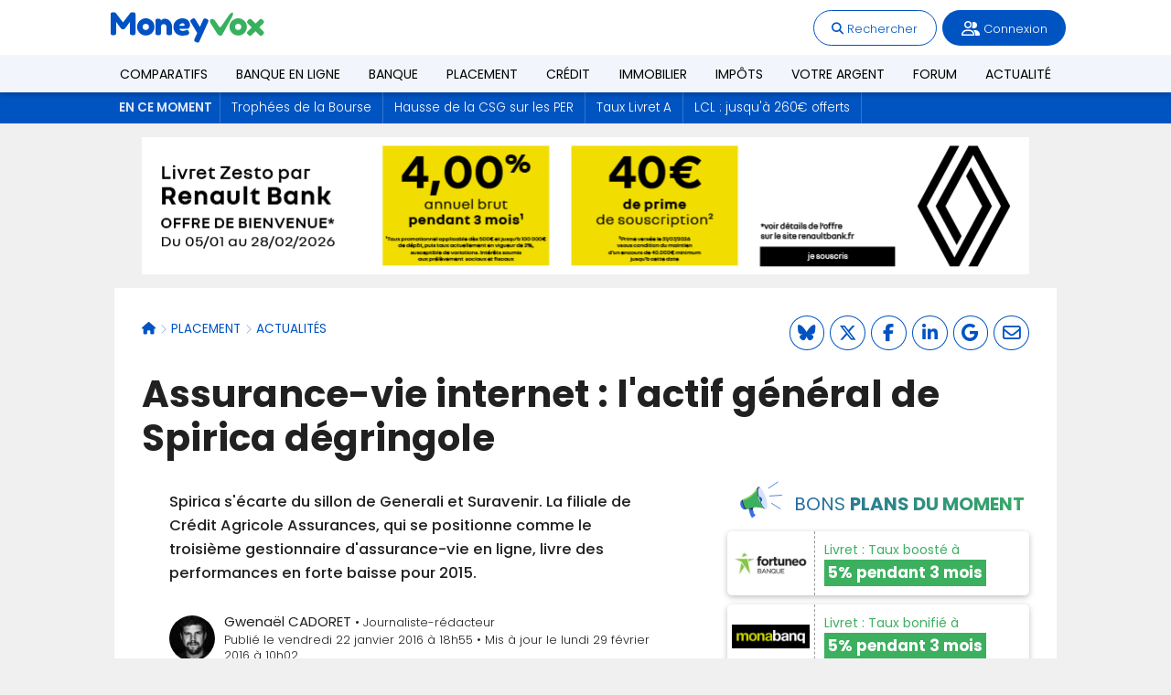

--- FILE ---
content_type: text/html; charset=ISO-8859-1
request_url: https://www.moneyvox.fr/placement/actualites/56200/assurance-vie-internet-actif-general-de-spirica-degringole
body_size: 13772
content:
<!DOCTYPE html>
<html lang="fr">
<head>
<meta charset="iso-8859-1">
<title>Assurance-vie internet : l'actif général de Spirica dégringole</title>
<meta name="Description" content="Spirica s'écarte du sillon de Generali et Suravenir. La filiale de Crédit Agricole Assurances, qui se positionne comme le troisième gestionnaire..." />
<link rel="canonical" href="https://www.moneyvox.fr/placement/actualites/56200/assurance-vie-internet-actif-general-de-spirica-degringole" /><meta property="og:site_name" content="MoneyVox Actu"/>
<meta property="og:title" content="Assurance-vie internet : l&#039;actif g&eacute;n&eacute;ral de Spirica d&eacute;gringole"/>
<meta property="og:description" content="Spirica s&#039;&eacute;carte du sillon de Generali et Suravenir. La filiale de Cr&eacute;dit Agricole Assurances, qui se positionne comme le troisi&egrave;me gestionnaire d&#039;assurance-vie en ligne, livre des performances en forte baisse pour 2015."/>
<meta property="og:type" content="article"/>
<meta property="og:url" content="https://www.moneyvox.fr/placement/actualites/56200/assurance-vie-internet-actif-general-de-spirica-degringole"/>
<meta property="og:image" content="https://images.moneyvox.fr/i/logo-moneyvox-250x100.gif"/>
<meta property="og:updated_time" content="2016-02-29T10:02:59+01:00"/>
<meta property="fb:app_id" content="147676175242716"/>
<meta property="fb:admins" content="1143740017"/>
<meta property="article:published_time" content="2016-01-22T18:55:35+01:00"/>
<meta property="article:modified_time" content="2016-02-29T10:02:59+01:00"/>
<meta name="robots" content="index,max-snippet:-1,max-image-preview:large,max-video-preview:-1,follow" /><link rel="apple-touch-icon" href="https://images.moneyvox.fr/i/apple-touch-icon.png" />
<link rel="apple-touch-startup-image" href="https://images.moneyvox.fr/i/apple-touch-startup-image.png" />
<link rel="icon" href="/icon.png" type="image/x-icon" />
<link rel="shortcut icon" type="image/x-icon" href="/icon.png" />
<link rel="alternate" title="Actualité économique" href="https://www.moneyvox.fr/actu/rss.php" type="application/rss+xml" />
<link rel="alternate" title="Forum banque" href="https://www.moneyvox.fr/forums/discussion/-/index.rss" type="application/rss+xml" />
<link href="/media/moneyvox-modern-v1768382873.css?V1" rel="stylesheet" type="text/css" /><link href="/media/fontawesome/css/fontawesome.min.css" rel="stylesheet" /><link href="/media/fontawesome/css/brands.min.css?202503061502" rel="stylesheet" /><link href="/media/fontawesome/css/solid.min.css" rel="stylesheet" /><link href="/media/fontawesome/css/regular.min.css" rel="stylesheet" /><link href="/media/fontawesome/css/thin.min.css" rel="stylesheet" /><link href="/media/fontawesome/css/duotone.min.css" rel="stylesheet" /><link href="/media/fontawesome/css/custom-icons.min.css" rel="stylesheet" /><script src="/media/main-v1765962614.js"></script><script src="https://cache.consentframework.com/js/pa/24699/c/6Xrro/stub"></script>
<script src="https://choices.consentframework.com/js/pa/24699/c/6Xrro/cmp" async></script>
<script data-cmp-src="https://www.googletagmanager.com/gtag/js?id=G-08BEMCNLVJ" data-cmp-vendor="755" data-cmp-purposes-li="10" data-cmp-require-choice="true"></script>
<script data-cmp-vendor="755" data-cmp-purposes-li="10" data-cmp-require-choice="true">window.dataLayer=window.dataLayer||[];function gtag(){dataLayer.push(arguments);}gtag('js',new Date());gtag('config','G-08BEMCNLVJ');gtag('config','AW-1067171464');</script>
<script src="/media/mvx-cmp-v1745920260.js"></script><script src="https://tag.aticdn.net/piano-analytics.js"></script>
<script data-cmp-src="loadAtInternetWithConsent" data-cmp-vendor="412" data-cmp-fallback-src="loadAtInternetWithExemption" data-cmp-require-choice="true"></script>
<script data-cmp-src="https://pagead2.googlesyndication.com/pagead/js/adsbygoogle.js" data-cmp-vendor="755" data-cmp-purposes="1,3,4" data-cmp-purposes-li="2,7,9,10" data-cmp-fallback-src="triggerNoConsentAdsense" data-cmp-require-choice="true"></script>
<script>pa.setConfigurations({site: 617666,collectDomain: "https://logs1412.xiti.com"});</script><base target="_top" />
<script type="application/ld+json">[{"@context":"http:\/\/schema.org","@type":"BreadcrumbList","itemListElement":[[{"@type":"ListItem","position":1,"name":"Placement","item":"https:\/\/www.moneyvox.fr\/placement\/"},{"@type":"ListItem","position":2,"name":"Actualit\u00e9s","item":"https:\/\/www.moneyvox.fr\/placement\/actualites\/"}]]},{"@context":"https:\/\/schema.org","@type":"NewsArticle","mainEntityOfPage":{"@type":"WebPage","@id":"https:\/\/www.moneyvox.fr\/placement\/actualites\/56200\/assurance-vie-internet-actif-general-de-spirica-degringole"},"headline":"Assurance-vie internet : l'actif g\u00e9n\u00e9ral de Spirica d\u00e9gringole","description":"Spirica s'\u00e9carte du sillon de Generali et Suravenir. La filiale de Cr\u00e9dit Agricole Assurances, qui se positionne comme le troisi\u00e8me gestionnaire d'assurance-vie en ligne, livre des performances en forte baisse pour 2015.","articleBody":" \u00ab&nbsp;A dire vrai, on s'attendait \u00e0 une forte baisse. Mais pas \u00e0 ce point. Il y a une certaine d\u00e9ception.&nbsp;\u00bb Comme le confirme ce partenaire de Spirica, la douche est froide pour les \u00e9pargnants ayant mis\u00e9 sur l'assureur Spirica. Contrairement \u00e0 ses concurrents sur le march\u00e9 web, Generali et Suravenir, Spirica livre un rendement en baisse tr\u00e8s prononc\u00e9e pour ses fonds euros en 2015. Des fonds euros disponibles entre autres sur les contrats en ligne Linxea Spirit, Mes Placements Libert\u00e9, Epargne Evolution (Epatrimoine) et Patrimea Netlife. L'actif g\u00e9n\u00e9ral de Spirica fournit un rendement de 2,55% en 2015 (1). Soit une baisse de 45 points de base par rapport \u00e0 2014 (3%). 3,51% pour Euro Allocation Long Terme Plus surprenant, le fonds \u00e0 dominante immobili\u00e8re Euro Allocation Long Terme subit lui aussi un recul important. Ce fonds, que le contrat BforBank Vie commercialise \u00e9galement, fournissait un taux de 3,82% en 2014. Le rendement passe \u00e0 3,51% pour 2015, soit moins que son concurrent direct, Suravenir Opportunit\u00e9s, qui offre un rendement de 3,60%. Relativement accessible, ce fonds impose une p\u00e9nalit\u00e9 de 3% en cas de rachat dans les trois premi\u00e8res ann\u00e9es pour lisser les performances. Les contrats Netlife, propos\u00e9s par le r\u00e9seau de conseillers li\u00e9s \u00e0 Spirica, par Patrimea et par Epargne Evolution, ajoutent \u00e0 ces deux premiers fonds deux fonds \u00e0 coussin aux fortunes diverses&nbsp;: EuroS\u00e9lection livre ainsi 2,81% au lieu de 3,42% en 2014. Une baisse de 61 points de base, soit l'une des plus grosses chutes du march\u00e9. \u00ab&nbsp;C'est la plus grosse surprise&nbsp;\u00bb, nous confie un courtier. \u00ab&nbsp;Mais il y a eu un boom de collecte en plein baisse de march\u00e9, ce qui a impact\u00e9 le rendement final du coussin.&nbsp;\u00bb Un bond de 72 points de base pour N\u00e9o Euro Garanti A contrario, N\u00e9o Euro Garanti, dont le coussin est g\u00e9r\u00e9 depuis l'an pass\u00e9 par Morningstar, conna\u00eet un rebond surprenant. Le fonds gagne 72 points de base en 2015, passant de 2,91% en 2014 \u00e0 3,63% en 2015. Analyse d'un professionnel&nbsp;: \u00ab&nbsp;On se demandait quel serait la performance de Morningstar, reconnu pour son expertise. La r\u00e9ponse est claire.&nbsp;\u00bb (1) Net de frais de gestion, mais avant pr\u00e9l\u00e8vements sociaux et fiscaux.","image":{"@type":"ImageObject","url":"https:\/\/images.moneyvox.fr\/i\/media\/02i\/002495iba7.jpg","contentUrl":"https:\/\/images.moneyvox.fr\/i\/media\/02i\/002495iba7.jpg","name":"Tirelire et ordinateur"},"datePublished":"2016-01-22T18:55:35+01:00","dateModified":"2016-02-29T10:02:59+01:00","keywords":["Spirica","Internet","Cr\u00e9dit Agricole","Fonds en euros","Courtier"],"articleSection":"\u00c9pargne","author":{"@type":"Person","name":"Gwena\u00ebl CADORET","jobTitle":"Journaliste","url":"https:\/\/www.moneyvox.fr\/actu\/auteur\/gwenael-cadoret\/","image":"https:\/\/assets.moneyvox.fr\/image\/upload\/c_thumb,g_face,h_500,w_500,q_auto:best,z_0.7\/auteurs\/gwenael-cadoret.jpg","sameAs":["https:\/\/x.com\/GwenKdoret"]},"publisher":{"@type":"Organization","name":"MoneyVox","url":"https:\/\/www.moneyvox.fr","sameAs":["https:\/\/x.com\/moneyvoxfr","https:\/\/www.facebook.com\/MoneyVox.fr","https:\/\/www.linkedin.com\/company\/cbanque","https:\/\/bsky.app\/profile\/moneyvox.fr","https:\/\/www.whatsapp.com\/channel\/0029VaXuEsYKGGGKeVoDxd1t"],"logo":{"@type":"ImageObject","url":"https:\/\/assets.moneyvox.fr\/image\/upload\/logo-moneyvox-1200x250.png","width":1200,"height":250}}}]</script><script>const webpushSubscriptionPublicKey = 'BP8TH7iQ_MQEXae-BfJyBCxv2jpCsN0mWzbDBDFU63lh_alo_ewzxg2ldT8UDEEC2RkT9ki6Xm9xk9cB4SpgMe8';</script><script src="/media/webpush-subscription-v1744897366.js"></script></head>
<body id="top" class="body-mega-menu">
<header class="header-site-modern">
<div class="barre-top">
<div class="logo"><a href="https://www.moneyvox.fr/"><img src="https://images.moneyvox.fr/i/logo-moneyvox-180x40.png" alt="Logo Moneyvox" /></a></div>
<div class="header-inscription"><span data-href="/newsletter/?from=header" class="btn-inscription small js-hide-to-link">S'inscrire à la newletter</span></div>
<div class="menu-action"><div><span data-href="https://www.moneyvox.fr/recherche.php" class="btn-action-light fix-hidden js-hide-to-link"><span class="fa-solid fa-magnifying-glass"></span> Rechercher</span></div><div class="menu-login menu-logged show-on-logged"><div class="btn-action-dark"><i class="fa-regular fa-user-group fa-lg"></i> <span data-id="email-abonne"></span></div><div class="menu-abonne"><span data-href="/abonne/" class="js-hide-to-link btn-action-dark"><i class="fa-solid fa-folder fa-fw"></i> Espace abonné</span><span class="js-logout btn-action-dark"><i class="fa-solid fa-right-from-bracket fa-fw"></i> Déconnexion</span></div></div><div class="menu-login js-hide-to-content hide-on-logged"><span class="btn-action-dark js-login-btn"><i class="fa-regular fa-user-group fa-lg"></i> Connexion</span></div></div>
<div class="in-header"><div class="a" mam-campaign="IN Header" mam-creation="investissez dans l immobilier notre palmares des meilleures scpi jusqu a 11 16 de rendement " mam-format="[intext]" data-href="L2V4ZWMvbWFtLWdvLnBocD9wPTIwMjYwMTE5MDRjMzkzaThjMzB0MGM4MTUtZTk5ZWQ3ZGNhNWJkNDFkNWVkZTRmNDc2Zjk0OTUzZGU="><div class="ban-autopromo-d ban-autopromo-header"><div class="ban-autopromo-img ban-autopromo-mtx-scpi"></div><div><div class="ban-autopromo-txt">Investissez dans l'immobilier. Notre <b>palmarès des meilleures SCPI</b>. Jusqu'à <b>11,16%</b> de rendement.</div></div></div></div></div>
</div>
<div class="header-menu"><nav id="menu"><div class="js-open-sub-menu"><a href="https://www.moneyvox.fr/comparatif/">Comparatifs</a></div><div class="sub-menu-layer"><div><nav class="sub-menu"><div class="sub-menu-col-cta a load-img" data-href="L2JhbnF1ZS1lbi1saWduZS8=" data-src="https://images.moneyvox.fr/i/media/01i/001767i648.jpg"><div><div class="sub-menu-col-cta-titre">Banque en ligne</div><div>Jusqu'à <b>280&nbsp;&#8364; de prime</b> à l'ouverture grâce à notre comparatif de banques en ligne</div><div class="sub-menu-col-cta-btn">Je compare</div></div></div><div class="sub-menu-col-cta a load-img" data-href="L2Fzc3VyYW5jZS12aWUv" data-src="https://images.moneyvox.fr/i/media/05i/005922i1dc.jpg"><div><div class="sub-menu-col-cta-titre">Assurance Vie</div><div>Économisez sur les frais et gagnez <b>jusqu'à 3 500&nbsp;&#8364;</b> grâce à notre comparatif</div><div class="sub-menu-col-cta-btn">Je compare</div></div></div><div class="sub-menu-col-cta a load-img" data-href="L2xpdnJldC8=" data-src="https://images.moneyvox.fr/i/media/03i/003336icc8.jpg"><div><div class="sub-menu-col-cta-titre">Livret</div><div>Profitez d'un <b>taux boosté à 5%</b> sur votre épargne grâce à notre comparatif de livrets d'épargne</div><div class="sub-menu-col-cta-btn">Je compare</div></div></div><div class="sub-menu-col-comparbtn tright"><div class="btn-light a" data-href="L2NvbXBhcmF0aWYv">Voir tous nos comparatifs</div></div></nav></div></div><div class="js-open-sub-menu"><a href="https://www.moneyvox.fr/banque-en-ligne/">Banque en ligne</a></div><div class="sub-menu-layer"><div><nav class="sub-menu"><div class="sub-menu-col"><a class="a" data-href="L2JhbnF1ZS1lbi1saWduZS9mb3J0dW5lbw==">Fortuneo</a><a class="a" data-href="L2JhbnF1ZS1lbi1saWduZS9ib3Vyc29yYW1hLWJhbnF1ZQ==">BoursoBank</a><a class="a" data-href="L2JhbnF1ZS1lbi1saWduZS9oZWxsby1iYW5r">Hello bank!</a><a class="a" data-href="L2JhbnF1ZS1lbi1saWduZS9tb25hYmFucQ==">Monabanq</a><a class="a" data-href="L2JhbnF1ZS1lbi1saWduZS9iZm9yYmFuaw==">BforBank</a></div><div class="sub-menu-col"><a class="a" data-href="L2JhbnF1ZS1lbi1saWduZS9yZXZvbHV0">Revolut</a><a class="a" data-href="L2JhbnF1ZS1lbi1saWduZS9uMjY=">N26</a><a class="a" data-href="L2VwYXJnbmUvZmluYW5jaWVyZS1kZXMtcGFpZW1lbnRzLWVsZWN0cm9uaXF1ZXMvY29tcHRlLW5pY2tlbA==">Nickel</a><a class="a" data-href="L2JhbnF1ZS1lbi1saWduZS9idW5x">Bunq</a><a class="a" data-href="L2JhbnF1ZS1lbi1saWduZS9hY3R1YWxpdGVzLw==">Actualités Banque en ligne</a></div><div class="sub-menu-col-cta a load-img" data-href="L2JhbnF1ZS1lbi1saWduZS8=" data-src="https://images.moneyvox.fr/i/media/01i/001767i648.jpg"><div><div class="sub-menu-col-cta-titre">Banque en ligne</div><div>Jusqu'à <b>280&nbsp;&#8364; de prime</b> à l'ouverture grâce à notre comparatif de banques en ligne</div><div class="sub-menu-col-cta-btn">Je compare</div></div></div></nav></div></div><div class="js-open-sub-menu"><a href="https://www.moneyvox.fr/banque/">Banque</a></div><div class="sub-menu-layer"><div><nav class="sub-menu"><div class="sub-menu-col"><a class="a" data-href="L2JhbnF1ZS1lbi1saWduZS8=">Banque en ligne</a><a class="a" data-href="L3RhcmlmLWJhbmNhaXJlL2JhbnF1ZXMtbW9pbnMtY2hlcmVzLnBocA==">Banque la moins chère</a><a class="a" data-href="L2JhbnF1ZS1lbi1saWduZS9tZWlsbGV1cmUtYmFucXVlLw==">Meilleure banque</a><a class="a" data-href="L2JhbnF1ZS9iYW5xdWUtdHJhZGl0aW9ubmVsbGUucGhw">Banques traditionnelles</a><a class="a" data-href="L2JhbnF1ZS1lbi1saWduZS9iYW5xdWUtcG91ci1sZXMtamV1bmVzLnBocA==">Banque pour étudiant</a><a class="a" data-href="L2JhbnF1ZS9jb21wdGUtZW5mYW50LnBocA==">Compte enfant / ado</a><a class="a" data-href="L2JhbnF1ZS1lbi1saWduZS9iYW5xdWUtZXRoaXF1ZS12ZXJ0ZS5waHA=">Banque verte et éthique</a><a class="a" data-href="L2NhcnRlLWJhbmNhaXJlLw==">Carte bancaire</a><a class="a" data-href="L2NhcnRlLWJhbmNhaXJlL2NhcnRlLXZveWFnZS1ldHJhbmdlci5waHA=">Carte sans frais à l'étranger</a></div><div class="sub-menu-col"><a class="a" data-href="L2JhbnF1ZS1lbi1saWduZS9vdXZyaXItY29tcHRlLWpvaW50Lw==">Compte joint</a><a class="a" data-href="L2JhbnF1ZS1tb2JpbGUv">Néobanque</a><a class="a" data-href="L2JhbnF1ZS9jb21wdGUtYXV0by1lbnRyZXByZW5ldXIucGhw">Compte pro</a><a class="a" data-href="L3RhcmlmLWJhbmNhaXJlL2NvbXB0ZS1wcm8vYmFucXVlLXByby1tb2lucy1jaGVyZS5waHA=">Banque pro la moins chère</a><a class="a" data-href="L2JhbnF1ZS9jb21wdGUtYXNzb2NpYXRpb24ucGhw">Compte pour association</a><a class="a" data-href="L2JhbnF1ZS90ZXJtaW5hbC1wYWllbWVudC5waHA=">TPE mobiles</a><a class="a" data-href="L3RhcmlmLWJhbmNhaXJlLw==">Tarifs bancaires</a><a class="a" data-href="L2JhbnF1ZS9hY3R1YWxpdGVzLw==">Actualités Banque</a></div><div class="sub-menu-col-cta a load-img" data-href="L3RhcmlmLWJhbmNhaXJlL2JhbnF1ZXMtbW9pbnMtY2hlcmVzLnBocA==" data-src="https://images.moneyvox.fr/i/media/01i/001767i648.jpg"><div><div class="sub-menu-col-cta-titre">Banque moins chère</div><div>Découvrez l'économie que vous pouvez faire sur vos frais bancaires.</div><div class="sub-menu-col-cta-btn">Je compare</div></div></div></nav></div></div><div class="js-open-sub-menu"><a href="https://www.moneyvox.fr/placement/">Placement</a></div><div class="sub-menu-layer"><div><nav class="sub-menu"><div class="sub-menu-col"><a href="/assurance-vie/">Assurance vie</a><a href="/assurance-vie/meilleur-taux.php">Meilleurs fonds euros</a><a href="/livret/">Livret</a><a href="/livret-a/">Livret A</a><a href="/livret/epargne-populaire.php">LEP</a><a href="/placement/PEL_plan-epargne-logement.php">PEL</a><a href="/placement/taux-compte-a-terme.php">Compte à terme</a></div><div class="sub-menu-col"><a href="/bourse/">Bourse</a><a href="/retraite/plan-epargne-retraite.php">PER (Plan épargne retraite)</a><a href="/immobilier/placement-immobilier.php">Investissement immobilier</a><a href="/immobilier/scpi.php">SCPI</a><a href="/placement/gestion-de-patrimoine.php">Gestion de Patrimoine</a><a href="/banque-pro/placement-tresorerie-entreprise.php">Épargne pour les pros</a><a href="/placement/actualites/">Actualités Placement</a></div><div class="sub-menu-col-cta a load-img" data-href="L2Fzc3VyYW5jZS12aWUv" data-src="https://images.moneyvox.fr/i/media/05i/005922i1dc.jpg"><div><div class="sub-menu-col-cta-titre">Assurance Vie</div><div>Économisez sur les frais et gagnez <b>jusqu'à 3 500&nbsp;&#8364;</b> grâce à notre comparatif</div><div class="sub-menu-col-cta-btn">Je compare</div></div></div></nav></div></div><div class="js-open-sub-menu"><a href="https://www.moneyvox.fr/credit/">Crédit</a></div><div class="sub-menu-layer"><div><nav class="sub-menu"><div class="sub-menu-col"><a class="a" data-href="L2NyZWRpdC9pbW1vYmlsaWVyLnBocA==">Crédit immobilier</a><a class="a" data-href="L2NyZWRpdC9yYWNoYXQtZGUtY3JlZGl0cy5waHA=">Rachat de crédit</a><a class="a" data-href="L2NyZWRpdC9iYXJvbWV0cmUtdGF1eC5waHA=">Taux immobilier</a><a class="a" data-href="L2NyZWRpdC9vZmZyZXMtY3JlZGl0LWNvbnNvLnBocA==">Crédit à la consommation</a><a class="a" data-href="L2NyZWRpdC9wcmV0LXBlcnNvbm5lbC5waHA=">Prêt personnel</a><a class="a" data-href="L2NyZWRpdC9wcmV0LWF1dG8tbW90bw==">Crédit auto</a></div><div class="sub-menu-col"><a class="a" data-href="L2NyZWRpdC9hc3N1cmFuY2UtZW1wcnVudGV1ci5waHA=">Assurance emprunteur</a><a class="a" data-href="L2NyZWRpdC9zaW11bGF0ZXVyLnBocA==">Simulation de crédit</a><a class="a" data-href="L2NyZWRpdC90YXV4LWVuZGV0dGVtZW50LnBocA==">Taux d'endettement</a><a class="a" data-href="L2NyZWRpdC9yZW1ib3Vyc2VtZW50LWFudGljaXBlLnBocA==">Remboursement anticipé</a><a class="a" data-href="L2NyZWRpdC9hY3R1YWxpdGVzLw==">Actualités Crédit</a></div><div class="sub-menu-col-cta a load-img" data-href="L2NyZWRpdC9vZmZyZXMtY3JlZGl0LWNvbnNvLnBocA==" data-src="https://images.moneyvox.fr/i/media/03i/003336icc8.jpg"><div><div class="sub-menu-col-cta-titre">Crédit consommation</div><div>Prêt conso : financez vos projets <b>à partir de 0,90%</b></div><div class="sub-menu-col-cta-btn">Je compare</div></div></div></nav></div></div><div class="js-open-sub-menu"><a href="https://www.moneyvox.fr/immobilier/">Immobilier</a></div><div class="sub-menu-layer"><div><nav class="sub-menu"><div class="sub-menu-col"><a class="a" data-href="L2ltbW9iaWxpZXIvYWNoYXQtaW1tb2JpbGllci5waHA=">Achat immobilier</a><a class="a" data-href="L2ltbW9iaWxpZXIvcHJpeC1pbW1vYmlsaWVyLnBocA==">Prix de l'immobilier</a><a class="a" data-href="L2NyZWRpdC9pbW1vYmlsaWVyLnBocA==">Crédit immobilier</a><a class="a" data-href="L2NyZWRpdC9iYXJvbWV0cmUtdGF1eC5waHA=">Baromètre des taux</a><a class="a" data-href="L2ltbW9iaWxpZXIvcGxhY2VtZW50LWltbW9iaWxpZXIucGhw">Investissement immobilier</a></div><div class="sub-menu-col"><a class="a" data-href="L2ltbW9iaWxpZXIvbG9jYXRpb24taW1tb2JpbGllcmUucGhw">Location immobilière</a><a class="a" data-href="L2ltbW9iaWxpZXIvaW52ZXN0aXNzZW1lbnQtbG9jYXRpZi5waHA=">Investissement locatif</a><a class="a" data-href="L2ltbW9iaWxpZXIvaW1wb3RzLnBocA==">Impôts sur l'immobilier</a><a class="a" data-href="L2ltbW9iaWxpZXIvdHJhdmF1eC1yZW5vdmF0aW9uLnBocA==">Travaux et rénovation</a><a class="a" data-href="L2ltbW9iaWxpZXIvYWN0dWFsaXRlcy8=">Actualités de l'immobilier</a></div><div class="sub-menu-col-cta a load-img" data-href="L2NvbXBhcmF0aWYvcHJldC1pbW1vYmlsaWVyLw==" data-src="https://images.moneyvox.fr/i/media/05i/005214ic24.jpg"><div><div class="sub-menu-col-cta-titre">Immobilier</div><div>Simulez votre projet immo et trouvez le meilleur taux</div><div class="sub-menu-col-cta-btn">Je compare</div></div></div></nav></div></div><div class="js-open-sub-menu"><a href="https://www.moneyvox.fr/impot/">Impôts</a></div><div class="sub-menu-layer"><div><nav class="sub-menu"><div class="sub-menu-col"><a class="a" data-href="L2ltcG90L2ltcG90LXN1ci1sZS1yZXZlbnUucGhw">Impôt sur le revenu</a><a class="a" data-href="L2ltcG90L3RheGUtZC1oYWJpdGF0aW9uLnBocA==">Taxe d'habitation</a><a class="a" data-href="L2ltcG90L3RheGUtZm9uY2llcmUucGhw">Taxe foncière</a><a class="a" data-href="L2ltcG90L2lmaS5waHA=">IFI</a><a class="a" data-href="L2ltbW9iaWxpZXIvcGx1cy12YWx1ZS1pbW1vYmlsaWVyZS5waHA=">Plus-value immobilière</a></div><div class="sub-menu-col"><a class="a" data-href="L3BsYWNlbWVudC9wcmVsZXZlbWVudC1mb3JmYWl0YWlyZS11bmlxdWUucGhwIA==">Flat tax</a><a class="a" data-href="L2ltcG90L3JldmVudS1maXNjYWwtZGUtcmVmZXJlbmNlLnBocA==">Revenu fiscal de référence</a><a class="a" data-href="L2ltcG90L2RvbmF0aW9uLnBocA==">Donation</a><a class="a" data-href="L2ltcG90L2RlZmlzY2FsaXNhdGlvbi5waHA=">Défiscalisation</a><a class="a" data-href="L2ltcG90L2FjdHVhbGl0ZXMv">Actualités Impôts</a></div><div class="sub-menu-col-cta a load-img" data-href="L2ltcG90L2RlZmlzY2FsaXNhdGlvbi5waHA=" data-src="https://images.moneyvox.fr/i/media/06i/006248i1e3.jpg"><div><div class="sub-menu-col-cta-titre">Défiscalisation</div><div>Découvrez les dispositifs permettant de payer moins d'impôt sur le revenu</div><div class="sub-menu-col-cta-btn">Je compare</div></div></div></nav></div></div><div class="js-open-sub-menu"><a href="https://www.moneyvox.fr/votre-argent/">Votre argent</a></div><div class="sub-menu-layer"><div><nav class="sub-menu"><div class="sub-menu-col"><a class="a" data-href="L2VuZXJnaWUvZWxlY3RyaWNpdGUtdGFyaWYtcmVnbGVtZW50ZS5waHA=">Prix de l'électricité</a><a class="a" data-href="L2VuZXJnaWUvY2hlcXVlLWVuZXJnaWUucGhw">Chèque énergie</a><a class="a" data-href="L2ltbW9iaWxpZXIvbWFwcmltZXJlbm92LnBocA==">MaPrimeRenov'</a><a class="a" data-href="L2VuZXJnaWUvYWN0dWFsaXRlcy8=">Actualités Énergie</a><a class="a" data-href="L3BsYWNlbWVudC9pbmZsYXRpb24ucGhw">Inflation</a><a class="a" data-href="L3ZvdHJlLWFyZ2VudC9zbWljLnBocA==">SMIC</a><a class="a" data-href="L2FjdHUvdGFnL3BvdXZvaXItYWNoYXQ=">Actualités Pouvoir d'achat</a></div><div class="sub-menu-col"><a class="a" data-href="L2Fzc3VyYW5jZS9hc3N1cmFuY2UtYXV0b21vYmlsZS5waHA=">Assurance Auto</a><a class="a" data-href="L2Fzc3VyYW5jZS9hc3N1cmFuY2UtbXVsdGlyaXNxdWUtaGFiaXRhdGlvbi1nYXJhbnRpZXMucGhw">Assurance Habitation</a><a class="a" data-href="L2Fzc3VyYW5jZS9tdXR1ZWxsZS1zYW50ZS5waHA=">Mutuelle santé</a><a class="a" data-href="L2Fzc3VyYW5jZS9hc3N1cmFuY2UtYW5pbWF1eC5waHA=">Assurance animaux</a><a class="a" data-href="L2Fzc3VyYW5jZS9hY3R1YWxpdGVzLw==">Actualités Assurance</a><a class="a" data-href="L3JldHJhaXRlL2FjdHVhbGl0ZXMv">Actualités Retraite</a><a class="a" data-href="L3ZvdHJlLWFyZ2VudC9hY3R1YWxpdGVzLw==">Actualités Votre argent</a></div><div class="sub-menu-col-cta a load-img" data-href="L2FjdHUvdGFnL3F1ZXN0aW9ucy1kZS1sZWN0ZXVycw==" data-src="https://images.moneyvox.fr/i/illustration-question-de-lecteurs.svg"><div><div class="sub-menu-col-cta-titre">Questions de lecteurs</div><div>Une question d'argent ? Posez-la à la rédaction</div><div class="sub-menu-col-cta-btn">Poser ma question</div></div></div></nav></div></div><div class="menu-lien-block"><a class="a" data-href="aHR0cHM6Ly93d3cubW9uZXl2b3guZnIvZm9ydW1zLw==">Forum</a></div><div class="menu-lien-block"><a href="https://www.moneyvox.fr/actu/">Actualité</a></div></nav></div></header>

<div class="mvx-trends"><nav class="mvx-trends-nav hidden-xs"><span class="mvx-trends-titre hidden-xs">En ce moment</span><a class="mvx-trends-links hidden-xs" href="/bourse/actualites/107023/cac-40-fonds-pea-quelle-est-la-meilleure-application-mobile-pour-investir-en-bourse">Trophées de la Bourse</a><a class="mvx-trends-links hidden-xs" href="/placement/actualites/107068/c-est-confirme-tous-les-per-sont-concernes-par-la-hausse-de-la-csg">Hausse de la CSG sur les PER</a><a class="mvx-trends-links hidden-xs" href="/livret-a/actualites/106976/les-5-placements-sans-risque-qui-vont-faire-mieux-que-le-nouveau-taux-du-livret-a-en-2026">Taux Livret A</a><a class="mvx-trends-links hidden-xs" href="/banque-en-ligne/actualites/107007/lcl-jusqua-260-euros-offerts-pour-ouverture-un-compte-avec-visa-premier">LCL : jusqu'à 260€ offerts</a></nav><div class="mvx-trends-titre visible-xs">En ce moment sur MoneyVox</div><div class="mvx-trends-links menu-lien-block visible-xs"><a href="/bourse/actualites/107023/cac-40-fonds-pea-quelle-est-la-meilleure-application-mobile-pour-investir-en-bourse">Trophées de la Bourse</a></div><div class="mvx-trends-links menu-lien-block visible-xs"><a href="/placement/actualites/107068/c-est-confirme-tous-les-per-sont-concernes-par-la-hausse-de-la-csg">Hausse de la CSG sur les PER</a></div><div class="mvx-trends-links menu-lien-block visible-xs"><a href="/livret-a/actualites/106976/les-5-placements-sans-risque-qui-vont-faire-mieux-que-le-nouveau-taux-du-livret-a-en-2026">Taux Livret A</a></div><div class="mvx-trends-links menu-lien-block visible-xs"><a href="/banque-en-ligne/actualites/107007/lcl-jusqua-260-euros-offerts-pour-ouverture-un-compte-avec-visa-premier">LCL : jusqu'à 260€ offerts</a></div></div>
<div class="hp"><img src="https://images.moneyvox.fr/i/media/18i/018134if58.png" alt="4% bruts annuels pendant 3 mois + 40€ de prime avec le livret Zesto" loading="lazy" width="970" height="150" class=" a" mam-campaign="Ban" mam-creation="mobilize 970x150 2026 q1" mam-format="[970x150]" data-href="L2V4ZWMvbWFtLWdvLnBocD9wPTIwMjYwMTE5MDRjOTI4aTFjMzB0MGMxODcyLTY5ZWZmNTAyYWIwMjlkN2UyNGUyZDM3OGEzNjMxYzVh" target="_blank"/></div><div class="main">

<article class="body-w60"><header><div class="reseau-soc-page top-fix-header js-mv-reseau-soc" data-size="25" data-reseau="b|t|f|l|g|m"></div><nav class="ariane"><ul><li><a href="/" title="homepage"><span class="fa-solid fa-house"></span></a></li><li><a href="/placement/">Placement</a></li><li><a href="/placement/actualites/" title="actu placement">Actualités</a></li></ul></nav><h1>Assurance-vie internet : l'actif général de Spirica dégringole</h1></header><div><div class="main-body"><p class="chapeau">Spirica s'écarte du sillon de Generali et Suravenir. La filiale de Crédit Agricole Assurances, qui se positionne comme le troisième gestionnaire d'assurance-vie en ligne, livre des performances en forte baisse pour 2015.</p><div class="cartouche-signature"><img src="https://assets.moneyvox.fr/image/upload/c_thumb,g_face,h_50,w_50,q_auto:best,z_0.7/auteurs/gwenael-cadoret.jpg" alt="Gwenaël CADORET" class="img-signature" width="50" height="50" /><div><strong><a href="/actu/auteur/gwenael-cadoret/" rel="author">Gwenaël CADORET</a></strong> • <span class="small">Journaliste-rédacteur</span></div><div class="small"><span><time datetime="2016-01-22T18:55:35+01:00">Publié le vendredi 22 janvier 2016 à 18h55</time></span> • <span>Mis à jour le <time datetime="2016-02-29T10:02:59+01:00">lundi 29 février 2016 à 10h02</span></div></div><div class="article-body news-body"><p>« A dire vrai, on s’attendait à une forte baisse. Mais pas à ce point. Il y a une certaine déception. » Comme le confirme ce partenaire de Spirica, la douche est froide pour les épargnants ayant misé sur l’assureur Spirica.</p><p>Contrairement à ses concurrents sur le marché web, Generali et Suravenir, Spirica livre un rendement en baisse très prononcée pour ses fonds euros en 2015. Des fonds euros disponibles entre autres sur les contrats en ligne Linxea Spirit, Mes Placements Liberté, Epargne Evolution (Epatrimoine) et Patrimea Netlife. L’actif général de Spirica fournit un rendement de 2,55% en 2015 <em>(1)</em>. Soit une baisse de 45 points de base par rapport à 2014 (3%).</p><div mam-format="[intext]" mam-campaign="IN Article" mam-creation="widget top 3 scpi liste comparatif"><aside class="top3"><div class="tcenter top3__head">Notre comparatif SCPI</div><div class="top3__item a" data-href="L2V4ZWMvc291c2NyaXB0aW9uLnBocD9vZmZyZT04OWQ3MGU1NWExMmRhNTQzMWRiODBlMmEyMWMzNjJkMmFmOTJlNDA5"><div><img src="https://images.moneyvox.fr/i/media/12i/012559ia11.gif" alt="Corum" width="100" height="30" class="logobanque" /></div><div><div class="top3__mea"><div><b>CORUM USA</b> - Dernier rendement&nbsp;: <b>7,70&nbsp;%</b></div></div></div></div><div class="top3__item a" data-href="L2V4ZWMvc291c2NyaXB0aW9uLnBocD9vZmZyZT0zMzM5ZTM4ZTJmMzcwNDliZDI0Y2I0MTYzMDk4NjkyODAzMWM2ODRm"><div><img src="https://images.moneyvox.fr/i/media/14i/014433ibb2.gif" alt="Arkea reim" width="100" height="30" class="logobanque" /></div><div><div class="top3__mea"><div><b>Transitions Europe</b> - Dernier rendement&nbsp;: <b>8,25&nbsp;%</b></div></div></div></div><div class="top3__item a" data-href="L2V4ZWMvc291c2NyaXB0aW9uLnBocD9vZmZyZT1lZDBjOTVjNTg3YTI3NTcxN2M0Y2RkNmE1NTg3ZWIyODIzMGI3MWY2"><div><img src="https://images.moneyvox.fr/i/media/16i/016124i0a4.gif" alt="Iroko" width="100" height="30" class="logobanque" /></div><div><div class="top3__mea"><div><b>Iroko Zen</b> - Dernier rendement&nbsp;: <b>8,58&nbsp;%</b></div></div></div></div><div class="top3__item a" data-href="L2V4ZWMvc291c2NyaXB0aW9uLnBocD9vZmZyZT0xY2E5Yzk2N2Y2ZmUyYzAwNTQ5OTg3M2E5Nzg3MTU3ZWVhYjQ1MjFm"><div><img src="https://images.moneyvox.fr/i/media/12i/012559ia11.gif" alt="Corum" width="100" height="30" class="logobanque" /></div><div><div class="top3__mea"><div><b>CORUM Origin</b> - Dernier rendement&nbsp;: <b>6,50&nbsp;%</b></div></div></div></div></aside></div><h4>3,51% pour Euro Allocation Long Terme</h4><p>Plus surprenant, le fonds à dominante immobilière Euro Allocation Long Terme subit lui aussi un recul important. Ce fonds, que le contrat BforBank Vie commercialise également, fournissait un taux de 3,82% en 2014. Le rendement passe à 3,51% pour 2015, soit moins que son concurrent direct, Suravenir Opportunités, qui offre un rendement de 3,60%. Relativement accessible, ce fonds impose une pénalité de 3% en cas de rachat dans les trois premières années pour lisser les performances.</p><p>Les contrats Netlife, proposés par le réseau de conseillers liés à Spirica, par Patrimea et par Epargne Evolution, ajoutent à ces deux premiers fonds deux fonds à coussin aux fortunes diverses : EuroSélection livre ainsi 2,81% au lieu de 3,42% en 2014. Une baisse de 61 points de base, soit l’une des plus grosses chutes du marché. « C’est la plus grosse surprise », nous confie un courtier. « Mais il y a eu un boom de collecte en plein baisse de marché, ce qui a impacté le rendement final du coussin. »</p><h4>Un bond de 72 points de base pour Néo Euro Garanti</h4><p>A contrario, Néo Euro Garanti, dont le coussin est géré depuis l’an passé par Morningstar, connaît un rebond surprenant. Le fonds gagne 72 points de base en 2015, passant de 2,91% en 2014 à 3,63% en 2015. Analyse d’un professionnel : « On se demandait quel serait la performance de Morningstar, reconnu pour son expertise. La réponse est claire. »</p><p class="pnotebaspage">(1) Net de frais de gestion, mais avant prélèvements sociaux et fiscaux.</p></div><div class="actu-cartouche-bas-item"><div class="h4-like">Ces articles pourraient vous intéresser !</div><div class="other-articles"><a href="/votre-argent/actualites/107136/taux-surprise-pour-votre-epargne-option-edf-tres-speciale-les-5-infos-argent-de-la-semaine"><img src="https://assets.moneyvox.fr/image/upload/f_auto,q_auto,c_auto,w_60,h_60/illustrations/20251105_134614_28.png" class="img-responsive" loading="lazy" /></a><a href="/votre-argent/actualites/107136/taux-surprise-pour-votre-epargne-option-edf-tres-speciale-les-5-infos-argent-de-la-semaine">Taux surprise pour votre épargne, option EDF très spéciale... Les 5 infos argent de la semaine</a></div><div class="other-articles"><a href="/votre-argent/actualites/107137/arrets-maladie-du-changement-pour-le-montant-des-indemnites-journalieres-en-2026"><img src="https://assets.moneyvox.fr/image/upload/f_auto,q_auto,c_auto,w_60,h_60/illustrations/20260116_115212_28.png" class="img-responsive" loading="lazy" /></a><a href="/votre-argent/actualites/107137/arrets-maladie-du-changement-pour-le-montant-des-indemnites-journalieres-en-2026">Arrêts maladie : du changement pour le montant des indemnités journalières en 2026</a></div></div><aside class="container-qdl"><img class="illustration-qdl" loading="lazy" alt="Illustration question de lecteurs" src="https://images.moneyvox.fr/i/illustration-question-de-lecteurs.svg" width="185" height="185" /><div class="content-qdl tcenter"><p class="texte-qdl">Une question d'argent à poser ?<br/>N'hésitez pas !<br/>La rédaction répond aux plus pertinentes dans la rubrique <a rel="nofollow" href="/actu/tag/questions-de-lecteurs"><b><u>questions de lecteurs</u></b></a>.</p><span data-href="L2xlZ2FsL2NvbnRhY3QucGhwP2Fza19xdWVzdGlvbj0xJmZyb209L3BsYWNlbWVudC9hY3R1YWxpdGVzLzU2MjAwL2Fzc3VyYW5jZS12aWUtaW50ZXJuZXQtYWN0aWYtZ2VuZXJhbC1kZS1zcGlyaWNhLWRlZ3JpbmdvbGUjcXVlc3Rpb25zLWRlLWxlY3RldXI=" rel="nofollow" class="btn-qdl a">J'ai une question !</span></div></aside><div class="actu-cartouche-bas"><div class="actu-cartouche-bas-item"><div>Partager cet article</div><div class="js-mv-reseau-soc" data-size="30" data-reseau="f|l|b|t|g|m"></div></div></div><p class="newscopyrightline">© MoneyVox / GC / Janvier 2016</p><aside class="bloc-aside"><div class="titre-aside bloc-marge-b-0">Thèmes associés</div><div class="list-tags tcenter"><aside class="list-tags"><a href="/epargne/spirica">Spirica</a><a href="/actu/tag/internet" title="actualité Internet">Internet</a><a href="/epargne/credit-agricole/forfaits-bancaires">Crédit Agricole</a><a href="/assurance-vie/fonds-en-euros/">Fonds en euros</a><a href="/credit/courtier.php">Courtier</a></aside></div></aside><div class="bloc-aside"><div class="titre-aside">Taux 2015 de l'assurance-vie</div><div class="list-items-aside"><a href="/assurance-vie/actualites/56276/assurance-vie-2015-un-taux-moyen-de-2,3-sur-les-fonds-en-euros" class="list-items-aside-a chevron-link-interne"><div class="list-items-aside-txt"><b>Assurance-vie 2015</b> : un taux moyen de 2,3% sur les fonds en euros</div></a><a href="/assurance-vie/actualites/55940/assurance-vie-tous-les-taux-2015-des-fonds-euros-du-plus-au-moins-rentable" class="list-items-aside-a chevron-link-interne"><div class="list-items-aside-img"><img src="https://assets.moneyvox.fr/image/upload/f_auto,q_auto,c_auto,w_60,h_60/illustrations/20160111_002882_1.png" width="60" height="60"/></div><div class="list-items-aside-txt"><b>Assurance-vie</b> : tous les taux 2015 des fonds euros du plus au moins rentable</div></a><a href="/assurance-vie/actualites/56126/assurance-vie-quand-seront-verses-vos-interets-2015" class="list-items-aside-a chevron-link-interne"><div class="list-items-aside-img"><img src="https://assets.moneyvox.fr/image/upload/f_auto,q_auto,c_auto,w_60,h_60/illustrations/20160120_002891_1.png" width="60" height="60"/></div><div class="list-items-aside-txt"><b>Assurance-vie</b> : quand seront versés vos intérêts 2015 ?</div></a><a href="/assurance-vie/actualites/55639/rendements-assurance-vie-une-nouvelle-ligne-de-demarcation-en-2016" class="list-items-aside-a chevron-link-interne"><div class="list-items-aside-img"><img src="https://assets.moneyvox.fr/image/upload/f_auto,q_auto,c_auto,w_60,h_60/illustrations/20151210_002857_1.png" width="60" height="60"/></div><div class="list-items-aside-txt"><b>Rendements assurance-vie</b> : une nouvelle ligne de démarcation en 2016</div></a><a href="/assurance-vie/actualites/59018/fonds-euros-de-assurance-vie-2,27-en-moyenne-en-2015-selon-acpr" class="list-items-aside-a chevron-link-interne"><div class="list-items-aside-img"><img src="https://assets.moneyvox.fr/image/upload/f_auto,q_auto,c_auto,w_60,h_60/illustrations/20160122_002898_1.png" width="60" height="60"/></div><div class="list-items-aside-txt"><b>Fonds euros de l'assurance-vie</b> : 2,27% en moyenne en 2015 selon l'ACPR</div></a><div class="ban-autopromo-d ban-autopromo-aside a" mam-campaign="IN Side" mam-creation="immobilier investissez dans la pierre papier notre selection des 12 meilleures scpi jusqu a 11 16 de rendement " mam-format="[intext]" data-href="L2V4ZWMvbWFtLWdvLnBocD9wPTIwMjYwMTE5MDRjMzkzaTljMzB0MGM4MTYtMjNjYTNiNTZiNTkzYTM1NWM1MTEzZDZjZmRjNDAwZTY="><div class="ban-autopromo-img ban-autopromo-mtx-scpi"></div><div><div class="subtitle">Essayez nos comparateurs !</div><div class="ban-autopromo-txt">Immobilier : investissez dans la pierre-papier. Notre <b>sélection des 12 meilleures SCPI</b>.  Jusqu'à <b>11,16%</b> de rendement.</div></div></div></div><div class="tright"><a href="/actu/dossier/taux-assurance-vie-2015/" title="Taux 2015 de l'assurance-vie (70 articles)" class="lien-discret-mea lien-chevron-right">Voir le dossier complet</a></div></div><aside class="bloc-aside"><div class="titre-aside">Voir également sur le site</div><ul class="list-items-aside"><a href="/epargne/spirica" class="list-items-aside-a chevron-link-interne"><div class="list-items-aside-txt">Spirica</div></a><a href="/assurance-vie/fonds-en-euros/actif-general-spirica/" class="list-items-aside-a chevron-link-interne"><div class="list-items-aside-txt">Spirica : tout savoir sur l'actif général</div></a><a href="/epargne/fortuneo/fortuneo-vie" class="list-items-aside-a chevron-link-interne"><div class="list-items-aside-txt">Fortuneo Vie (assurance-vie) : 300 € offerts pour une première adhésion</div></a></ul></aside></div><aside class="main-aside js-pin-column" data-ref=".main-body"><div class="bloc-aside-bonplan"><div class="titre-aside-bonplan">Bons <b>plans du moment</b></div><div class="list-items-aside-bonplan" mam-format="[aside]" mam-campaign="Bon plan produit"><a href="https://www.moneyvox.fr/livret/livret-plus-fortuneo" class="list-items-aside-a-bonplan" data-block="bons-plans" data-mvtrkcible="livret + de fortuneo" mam-creation="livret de fortuneo"><img src="https://images.moneyvox.fr/i/media/03i/003216i381.jpg" alt="Logo Fortuneo" data-mvtrk="logo-bons-plans" class="logobanque mvtrk-in" width="200" height="60" /><div class="list-items-aside-txt-bonplan mvtrk-in" data-mvtrk="texte-bons-plans">Livret&nbsp;: Taux boosté à <strong>5% pendant 3 mois</strong></div></a><a href="https://www.moneyvox.fr/livret/livret-epargne-monabanq" class="list-items-aside-a-bonplan" data-block="bons-plans" data-mvtrkcible="livret d'epargne monabanq" mam-creation="livret d epargne monabanq"><img src="https://images.moneyvox.fr/i/media/03i/003140g853.gif" alt="Logo Monabanq" data-mvtrk="logo-bons-plans" class="logobanque mvtrk-in" width="200" height="60" /><div class="list-items-aside-txt-bonplan mvtrk-in" data-mvtrk="texte-bons-plans">Livret&nbsp;: Taux bonifié à <strong>5% pendant 3 mois</strong></div></a><a href="https://www.moneyvox.fr/epargne/altaprofits/altaprofits-vie" class="list-items-aside-a-bonplan" data-block="bons-plans" data-mvtrkcible="altaprofits vie" mam-creation="altaprofits vie"><img src="https://images.moneyvox.fr/i/media/03i/003051i65b.png" alt="Logo Altaprofits" data-mvtrk="logo-bons-plans" class="logobanque mvtrk-in" width="200" height="60" /><div class="list-items-aside-txt-bonplan mvtrk-in" data-mvtrk="texte-bons-plans">Assurance-Vie&nbsp;: <strong>Jusqu'à 1 000 €</strong> offerts en bons d'achat</div></a><a href="https://www.moneyvox.fr/livret/livret-zesto" class="list-items-aside-a-bonplan" data-block="bons-plans" data-mvtrkcible="livret zesto" mam-creation="livret zesto"><img src="https://images.moneyvox.fr/i/media/03i/003175ib71.gif" alt="Logo Renault Bank" data-mvtrk="logo-bons-plans" class="logobanque mvtrk-in" width="200" height="60" /><div class="list-items-aside-txt-bonplan mvtrk-in" data-mvtrk="texte-bons-plans">Livret&nbsp;: Boost de <strong>4% sur 3 mois</strong> + 40 € de prime</div></a></div></div><div class="row-aside tcenter"><img src="https://images.moneyvox.fr/i/media/18i/018133id15.png" alt="4% bruts annuels pendant 3 mois + 40€ de prime avec le livret Zesto" loading="lazy" width="300" height="600" class=" a" mam-campaign="Ban" mam-creation="mobilize 300x600 2026 q1" mam-format="[300x600]" data-href="L2V4ZWMvbWFtLWdvLnBocD9wPTIwMjYwMTE5MDRjOTI4aTRjMzB0MGMxODcxLWIxOWFhMzM4YTQ4ZDk0ZTA1ZjI0MjFiZWMxYzE4MDgz" target="_blank"/></div><div class="bloc-aside bloc-aside-neutre"><div class="titre-aside">Offres et Comparatifs</div><div class="list-items-mea-aside"><a href="/banque/terminal-paiement.php" mam-campaign="Offres et comparatifs" mam-format="[aside]" mam-creation="terminal de paiement" title="Terminal de paiement"><div class="mea-aside-bloc-mea"><small>&agrave; partir de</small><big>0 &#8364; <span class="xsmall">HT</span></big></div><div class="mea-aside-bloc-titre"><div class="mea-aside-titre">TPE Mobiles</div><div class="mea-aside-subtitle"><big>6</big> offres comparées</div></div></a><a href="/credit/barometre-taux.php" mam-campaign="Offres et comparatifs" mam-format="[aside]" mam-creation="taux des prets immobiliers" title="Taux des prêts immobiliers"><div class="mea-aside-bloc-mea"><small>à partir de</small> <big>3,51%</big> <b>sur 20 ans</b></div><div class="mea-aside-bloc-titre"><div class="mea-aside-titre">Taux immobilier</div><div class="mea-aside-subtitle">Baromètre et offres en ligne</div></div></a><a href="/assurance-vie/" mam-campaign="Offres et comparatifs" mam-format="[aside]" mam-creation="assurance vie" title="Assurance vie"><div class="mea-aside-bloc-mea"><small>jusqu'à</small> <big>3 500 &#8364;</big> <b>offerts</b></div><div class="mea-aside-bloc-titre"><div class="mea-aside-titre">Assurance vie</div><div class="mea-aside-subtitle">30 contrats présentés</div></div></a><a href="/livret/" mam-campaign="Offres et comparatifs" mam-format="[aside]" mam-creation="livret d epargne" title="Livret d'épargne"><div class="mea-aside-bloc-mea"><small>jusqu'à</small> <big>5%</big> <b>bonifié</b></div><div class="mea-aside-bloc-titre"><div class="mea-aside-titre">Livrets d'épargne</div><div class="mea-aside-subtitle">17 offres recensées</div></div></a></div><div class="tright"><a href="https://www.moneyvox.fr/comparatif/" title="tous les comparatifs" class="lien-discret-mea lien-chevron-right">Voir tous les comparatifs</a></div></div></aside></div></article><section class="body-w100"><div class="main-body"><div class="list-plus-lues"><div class="fright"><a href="https://www.moneyvox.fr/placement/actualites/" title="Voir plus d'actualités sur le placement" class="lien-discret-mea lien-chevron-right">Voir plus d'actualités sur le placement</a></div><div class="titre-aside tleft">Actualités placement</div><div class="row-flot row-flot-valign-top">
<a href="/placement/actualites/107103/plan-epargne-logement-pourquoi-ma-banque-dit-que-mon-pel-est-a-echeance" class="col-xs-2"><img src="https://assets.moneyvox.fr/image/upload/f_auto,q_auto,c_auto,w_300,ar_16:9/illustrations/20260114_171138_6.png" alt="Femme d'affaires concentrée lisant des documents et travaillant depuis chez elle" class="img-responsive" loading="lazy" /><span>Plan épargne logement : « Pourquoi ma banque dit que mon PEL est à échéance ? »</span></a>
<a href="/placement/actualites/107146/cloture-automatique-des-pel-un-tiers-des-plans-epargne-logement-vont-fermer-ici-2030" class="col-xs-2"><img src="https://assets.moneyvox.fr/image/upload/f_auto,q_auto,c_auto,w_300,ar_16:9/illustrations/20221013_009495_1.png" alt="Tirelire casser" class="img-responsive" loading="lazy" /><span>Clôture automatique des PEL : un tiers des plans épargne logement vont fermer d'ici 2030</span></a>
<a href="/placement/actualites/107125/nouveau-taux-du-livret-a-combien-annees-pour-doubler-votre-epargne-a-1-5" class="col-xs-2"><img src="https://assets.moneyvox.fr/image/upload/f_auto,q_auto,c_auto,w_300,ar_16:9/illustrations/20260115_190016_6.png" alt="2073" class="img-responsive" loading="lazy" /><span>Nouveau taux du Livret A : combien d'années pour doubler votre épargne à 1,5% ?</span></a>
<a href="/placement/actualites/107096/acheter-du-bitcoin-sans-delai-la-nouvelle-promesse-de-cette-entreprise-francaise" class="col-xs-2"><img src="https://assets.moneyvox.fr/image/upload/f_auto,q_auto,c_auto,w_300,ar_16:9/illustrations/20210409_006813_1.png" alt="homme faisant un paiement en bitcoin sur internet" class="img-responsive" loading="lazy" /><span>Acheter du bitcoin sans délai : la nouvelle promesse de cette entreprise française</span></a>
<a href="/placement/actualites/107068/c-est-confirme-tous-les-per-sont-concernes-par-la-hausse-de-la-csg" class="col-xs-2"><img src="https://assets.moneyvox.fr/image/upload/f_auto,q_auto,c_auto,w_300,ar_16:9/illustrations/20260113_114051_5.png" alt="explosion de bombe nucléaire dans l'océan" class="img-responsive" loading="lazy" /><span>C'est confirmé : « Tous les PER sont concernés par la hausse de la CSG »</span></a>
<a href="/placement/actualites/106202/une-chute-sous-les-90-000-dollars-pourquoi-le-bitcoin-s-essouffle" class="col-xs-2"><img src="https://assets.moneyvox.fr/image/upload/f_auto,q_auto,c_auto,w_300,ar_16:9/illustrations/20231221_012342_1.png" alt="Bitcoin 2024" class="img-responsive" loading="lazy" /><span>Une chute sous les 90 000 dollars : pourquoi le bitcoin s'essouffle</span></a></div></div></div></section><noscript><aside class="exrouge tcenter" style="margin: 0 15px"><p>Vous devez activer Javascript pour bénéficier pleinement du site MoneyVox.</p></aside></noscript>
</div>
<footer id="plan-du-site">
<nav class="pages-rubrique" id="trk_footer_rubrique"><div class="gabarit"><div class="h3-like">Actualités</div><div class="h6-like"><a href="/actu/">Dernières actus</a></div><ul><li><a data-href="L2JhbnF1ZS9hY3R1YWxpdGVzLw==" class=" a">Actualité de la banque</a></li><li><a href="/banque-en-ligne/actualites/" title="Actus sur les banques en ligne">Actualité de la banque en ligne</a></li><li><a data-href="L3BsYWNlbWVudC9hY3R1YWxpdGVzLw==" class=" a">Actualité de l'épargne</a></li><li><a data-href="L2ltbW9iaWxpZXIvYWN0dWFsaXRlcy8=" class=" a">Actualité de l'immobilier</a></li><li><a data-href="L2NyZWRpdC9hY3R1YWxpdGVzLw==" class=" a">Actualité du crédit</a></li><li><a data-href="L2Fzc3VyYW5jZS9hY3R1YWxpdGVzLw==" class=" a">Actualité de l'assurance</a></li><li><a data-href="L2VuZXJnaWUvYWN0dWFsaXRlcy8=" class=" a">Actualité de l'énergie</a></li><li><a data-href="L2ltcG90L2FjdHVhbGl0ZXMv" class=" a">Actualité des impôts</a></li><li><a href="/actu/top.php" title="Les actus les plus consultés du moment">Articles les plus lus</a></li><li><a data-href="L2FjdHUv" class=" a">Dernières actualités</a></li></ul><div class="h6-like"><a href="/actu/dossier/">Dossiers</a></div><ul><li><a href="/actu/tag/questions-de-lecteurs" title="Questions de lecteurs">Questions de lecteurs</a></li><li><a href="/actu/tag/bon-plan" title="Bons plans">Bons plans</a></li><li><a href="/actu/dossier/loi-finances-2026/" title="Dossier Budget 2026">Budget 2026</a></li><li><a href="/actu/dossier/heritage-preparation-succession/" title="Dossier Héritage : frais, délais, conseils...">Héritage : frais, délais, conseils...</a></li><li><a href="/actu/dossier/placements-verts/" title="Dossier La jungle des placements verts">La jungle des placements verts</a></li><li><a href="/actu/dossier/impots-2025/" title="Dossier Impôts : la déclaration 2025">Impôts : la déclaration 2025</a></li><li><a href="/actu/dossier/partenaire/" title="Dossier Actualité partenaires">Actualité partenaires</a></li></ul></div></nav><div class="footer-general">
	<div class="gabarit">
		<div class="row-flot">
			<div class="col-xs-4"><i class="fa-kit fa-logo-moneyvox fa-3x"></i></div>
			<div class="col-xs-4">&nbsp;</div>
			<div class="col-xs-4 reseau-soc">Suivez-nous aussi sur
				<ul class="list-inline">
					<li><a data-href="aHR0cHM6Ly9uZXdzLmdvb2dsZS5jb20vcHVibGljYXRpb25zL0NBQXFKUWdLSWg5RFFrbFRSVkZuVFdGbk1FdERNakYyWW0xV05XUnRPVFJNYlZwNVMwRkJVQUU/aGw9ZnImZ2w9RlImY2VpZD1GUiUzQWZy" class="a fa-brands fa-google fa-xl" title="Suivez-nous sur Google Actualités" target="_blank"></a></li>
					<li><a data-href="aHR0cHM6Ly9ic2t5LmFwcC9wcm9maWxlL21vbmV5dm94LmZy" class="a fa-brands fa-bluesky fa-xl" title="Suivez-nous sur Bluesky" target="_blank"></a></li>
					<li><a data-href="aHR0cHM6Ly93d3cudHdpdHRlci5jb20vbW9uZXl2b3hmcg==" class="a fa-brands fa-twitter fa-xl" title="Suivez-nous sur twitter" target="_blank"></a></li>
					<li><a data-href="aHR0cHM6Ly93d3cuZmFjZWJvb2suY29tL01vbmV5Vm94LmZy" class="a fa-brands fa-facebook-f fa-xl" title="Devenez fan sur Facebook" target="_blank"></a></li>
					<li><a data-href="aHR0cHM6Ly93d3cubGlua2VkaW4uY29tL2NvbXBhbnkvY2JhbnF1ZQ==" class="a fa-brands fa-linkedin-in fa-xl" target="_blank" title="Suivez-nous sur LinkedIn"></a></li>
					<li><a data-href="aHR0cHM6Ly93d3cubW9uZXl2b3guZnIvbGVnYWwvZmx1eC1yc3MucGhw" class="a fa-solid fa-square-rss fa-xl" title="Flux RSS"></a></li>
				</ul>
			</div>
		</div>
		<ul class="list-inline list-sep">
			<li><a href="https://www.moneyvox.fr/legal/">Qui sommes-nous ?</a></li>
			<li><a href="https://www.moneyvox.fr/legal/notice-legale.php">Mentions légales</a></li>
			<li><a data-href="aHR0cHM6Ly93d3cubW9uZXl2b3guZnIvbGVnYWwvZG9ubmVlcy1wZXJzb25uZWxsZXMucGhw" class="a">Données personnelles</a></li>
			<li><a data-href="aHR0cHM6Ly93d3cubW9uZXl2b3guZnIvbGVnYWwvcGFydGVuYWlyZS5waHA=" class="a">Partenaires</a></li>
			<li><a data-href="aHR0cHM6Ly93d3cubW9uZXl2b3guZnIvbGVnYWwvZXNwYWNlLXByZXNzZS5waHA=" class="a">Espace presse</a></li>
			<li><a data-href="aHR0cHM6Ly93d3cubW9uZXl2b3guZnIvbGVnYWwvbW9uZXl2b3gtbWFya2V0LWludGVsbGlnZW5jZS5waHA=" class="a">MoneyVox Market Intelligence</a></li>
		</ul>
		<ul class="list-inline list-sep">
			<li><a data-href="aHR0cHM6Ly93d3cubW9uZXl2b3guZnIvbGVnYWwvY29udGFjdC5waHA=" class="a">Contact</a></li>
			<li><a href="https://www.moneyvox.fr/newsletter/">Newsletter</a></li>
			<li><a data-href="aHR0cHM6Ly93d3cubW9uZXl2b3guZnIvbGVnYWwvcmVzZWF1eC1zb2NpYXV4LnBocA==" class="a">Réseaux sociaux</a></li>
			<li><a data-href="aHR0cHM6Ly93d3cubW9uZXl2b3guZnIvbGVnYWwvZmx1eC1yc3MucGhw" class="a">RSS</a></li>
			<li><a href="javascript:Sddan.cmp.displayUI();">Paramètres cookies</a></li>
		</ul>
			</div>
</div>
</footer>
<script>var tc_vars = {env_work: 'production',uri_page: '/placement/actualites/56200/assurance-vie-internet-actif-general-de-spirica-degringole',contexte_logique: 'placement',type_page: 'actualite',contexte_ads: 'placement',};</script><div id="settings-tag-mv" data-page="/placement/actualites/56200/assurance-vie-internet-actif-general-de-spirica-degringole" data-contexte="placement" data-ads="placement" data-type="actualite"></div><script defer src="https://static.cloudflareinsights.com/beacon.min.js/vcd15cbe7772f49c399c6a5babf22c1241717689176015" integrity="sha512-ZpsOmlRQV6y907TI0dKBHq9Md29nnaEIPlkf84rnaERnq6zvWvPUqr2ft8M1aS28oN72PdrCzSjY4U6VaAw1EQ==" data-cf-beacon='{"rayId":"9c036008ec35c69c","version":"2025.9.1","serverTiming":{"name":{"cfExtPri":true,"cfEdge":true,"cfOrigin":true,"cfL4":true,"cfSpeedBrain":true,"cfCacheStatus":true}},"token":"7341618d94a540da9398e4ca3231d9d6","b":1}' crossorigin="anonymous"></script>
</body>
</html>


--- FILE ---
content_type: text/css
request_url: https://www.moneyvox.fr/media/moneyvox-modern-v1768382873.css?V1
body_size: 60131
content:
@font-face{font-display:swap;font-family:"Poppins";font-style:normal;font-weight:300;src:url("/media/font/Poppins/poppins-v20-latin/poppins-v20-latin-300.eot");src:url("/media/font/Poppins/poppins-v20-latin/poppins-v20-latin-300.eot?#iefix") format("embedded-opentype"), url("/media/font/Poppins/poppins-v20-latin/poppins-v20-latin-300.woff2") format("woff2"), url("/media/font/Poppins/poppins-v20-latin/poppins-v20-latin-300.woff") format("woff"), url("/media/font/Poppins/poppins-v20-latin/poppins-v20-latin-300.ttf") format("truetype"), url("/media/font/Poppins/poppins-v20-latin/poppins-v20-latin-300.svg#Poppins") format("svg")}@font-face{font-display:swap;font-family:"Poppins";font-style:normal;font-weight:400;src:url("/media/font/Poppins/poppins-v20-latin/poppins-v20-latin-regular.eot");src:url("/media/font/Poppins/poppins-v20-latin/poppins-v20-latin-regular.eot?#iefix") format("embedded-opentype"), url("/media/font/Poppins/poppins-v20-latin/poppins-v20-latin-regular.woff2") format("woff2"), url("/media/font/Poppins/poppins-v20-latin/poppins-v20-latin-regular.woff") format("woff"), url("/media/font/Poppins/poppins-v20-latin/poppins-v20-latin-regular.ttf") format("truetype"), url("/media/font/Poppins/poppins-v20-latin/poppins-v20-latin-regular.svg#Poppins") format("svg")}@font-face{font-display:swap;font-family:"Poppins";font-style:normal;font-weight:500;src:url("/media/font/Poppins/poppins-v20-latin/poppins-v20-latin-500.eot");src:url("/media/font/Poppins/poppins-v20-latin/poppins-v20-latin-500.eot?#iefix") format("embedded-opentype"), url("/media/font/Poppins/poppins-v20-latin/poppins-v20-latin-500.woff2") format("woff2"), url("/media/font/Poppins/poppins-v20-latin/poppins-v20-latin-500.woff") format("woff"), url("/media/font/Poppins/poppins-v20-latin/poppins-v20-latin-500.ttf") format("truetype"), url("/media/font/Poppins/poppins-v20-latin/poppins-v20-latin-500.svg#Poppins") format("svg")}@font-face{font-display:swap;font-family:"Poppins";font-style:normal;font-weight:600;src:url("/media/font/Poppins/poppins-v20-latin/poppins-v20-latin-600.eot");src:url("/media/font/Poppins/poppins-v20-latin/poppins-v20-latin-600.eot?#iefix") format("embedded-opentype"), url("/media/font/Poppins/poppins-v20-latin/poppins-v20-latin-600.woff2") format("woff2"), url("/media/font/Poppins/poppins-v20-latin/poppins-v20-latin-600.woff") format("woff"), url("/media/font/Poppins/poppins-v20-latin/poppins-v20-latin-600.ttf") format("truetype"), url("/media/font/Poppins/poppins-v20-latin/poppins-v20-latin-600.svg#Poppins") format("svg")}@font-face{font-display:swap;font-family:"Poppins";font-style:normal;font-weight:700;src:url("/media/font/Poppins/poppins-v20-latin/poppins-v20-latin-700.eot");src:url("/media/font/Poppins/poppins-v20-latin/poppins-v20-latin-700.eot?#iefix") format("embedded-opentype"), url("/media/font/Poppins/poppins-v20-latin/poppins-v20-latin-700.woff2") format("woff2"), url("/media/font/Poppins/poppins-v20-latin/poppins-v20-latin-700.woff") format("woff"), url("/media/font/Poppins/poppins-v20-latin/poppins-v20-latin-700.ttf") format("truetype"), url("/media/font/Poppins/poppins-v20-latin/poppins-v20-latin-700.svg#Poppins") format("svg")}@font-face{font-display:swap;font-family:"Poppins";font-style:normal;font-weight:800;src:url("/media/font/Poppins/poppins-v20-latin/poppins-v20-latin-800.eot");src:url("/media/font/Poppins/poppins-v20-latin/poppins-v20-latin-800.eot?#iefix") format("embedded-opentype"), url("/media/font/Poppins/poppins-v20-latin/poppins-v20-latin-800.woff2") format("woff2"), url("/media/font/Poppins/poppins-v20-latin/poppins-v20-latin-800.woff") format("woff"), url("/media/font/Poppins/poppins-v20-latin/poppins-v20-latin-800.ttf") format("truetype"), url("/media/font/Poppins/poppins-v20-latin/poppins-v20-latin-800.svg#Poppins") format("svg")}.toverflow,.btn,.btncible1,.btncible2,.btncible3,.btncible4,.btncible5,.btncible6,.btncible7,.btn-annuler,.btn-twitter,.btn-linkedin,.btn-bluesky,.btn-cta-modern-1,input.toverflow+label,.list-aiguillagev1 li a,.bloc-rubrique ul.content li,.bloc-rubrique ul.content a,.bloc-figure>.titre,.bloc-figurinfo>.titre,.header-site-modern .menu-logged .btn-action-dark,.nav-1col-produit div a,.nav-2col-produit>a,.mvx-swap-tabs .action,.comp-grid .nested-box-title,body:not(.body-mobile) .comparatif-grid-av-generic .item-offre .incentive,.css-swap-content .css-swap-tabs,.links-see-more>div{overflow:hidden;text-overflow:ellipsis;white-space:nowrap}.center-block{display:block;margin-left:auto;margin-right:auto}.lien-lire,.lien-savoir{border-top:1px solid #0054c2;border-bottom:1px solid #0054c2;position:relative}body.body-mobile .lien-lire,body.body-mobile .lien-savoir{padding:5px 0}body:not(.body-mobile) .lien-lire,body:not(.body-mobile) .lien-savoir{padding:5px 0 5px 110px}.article-body .lien-lire a,.article-body .lien-savoir a{color:initial;font-weight:400}.lien-lire:before,.lien-savoir:before{color:#0054c2;content:"\00C0  lire aussi";font-weight:600}body.body-mobile .lien-lire:before,body.body-mobile .lien-savoir:before{display:block}body:not(.body-mobile) .lien-lire:before,body:not(.body-mobile) .lien-savoir:before{left:0;position:absolute}.img-responsive,.bloc-expert .bloc-expert-img,.img-actu img{display:block;max-width:100%;height:auto}.etiqtick{}.etiqtick span{border-radius:3px;background-color:#777;color:#fff;display:inline-block;font-size:11px;line-height:16px;padding:2px 6px;margin:3px 0 0}.etiqtick span:before{font-size:13px;margin-right:3px;vertical-align:-0.15em}.modern-newsletter>div,.carrousel-t1 a.carrousel-bloc-1-col,.carrousel-t1 a.carrousel-bloc-2-col,.carrousel-t1 a.carrousel-bloc-4-col,.carrousel-t2 a.carrousel-bloc-1-col .img,.carrousel-t2 a.carrousel-bloc-2-col .img,.carrousel-t2 a.carrousel-bloc-4-col .img,.carrousel-preview,body:not(.body-mobile) .habpage~.gabarit,body:not(.body-mobile) .habpage~.main,.sub-menu-col-cta,.bloc-aside,.list-items-aside-img,.actu-cartouche-bas-item,.bloc-expert .bloc-expert-img,.list-plus-lues a img,.container-qdl,.container-qdl .content-qdl .btn-qdl,.container-promo-newsletter-mtx-placement,.container-promo-newsletter-mtx-placement .content-promo-newsletter-mtx-placement .btn-newsletter-mtx-bourse-inscription,.cartouche-auteur img,.tuile-blanc,body.body-mobile .trophees_qualite-container .trophees_qualite-row,body:not(.body-mobile) .trophees_qualite-container .trophees_qualite-row .trophees_qualite-bloc-type-banque,.comparateur-av .comparateur-av-card,.comparateur-av-tableau.mv-modern-table-1 .header-sticky,.comparateur-av-tableau .etiquette,.bloc-resultat-recherche,.formulaire-contact-mmi,.formulaire-contact-mmi .btn-valider,.tooltip-carte,.tooltip-carte-departements,.zone-geo-webhook-container,.liste-enseignes-container .enseigne-container,.bloc-top,.comparatif-pro-generic,.comparatif-carte-etranger,.tarif-liste-profil .tarif-link-profil,body:not(.body-mobile) .top3,body:not(.body-mobile) .carousel__wrapper,.other-articles img,.tableau-prestations-pro-variantes-mobile{box-shadow:0px 3px 6px rgba(0, 0, 0, 0.16)}.btn-twitter,.btn-linkedin,.btn-bluesky,.exbloc-admin,.exgris,.exgris-formulaire,.actu-nav-bas,.exemple,.exjaune,.exrouge,.exwarning,.mea-newsletter.mea-newsletter-cdj .content-newsletter,.ban-autopromo.ban-autopromo-article,.article-body .ban-autopromo,.ban-modern,.ban-autopromo-c,.ban-autopromo-d.ban-autopromo-article,.mam-calculatrice,.box-produit>div,.header-site-modern,.espace-abonne-connecte .abonne-section,.espace-abonne .abonne-section,.tar-classement-bloc,.auteur-profil,.auteur-profil img,.comp-grid .nested-box,.bloc-top .bonus:before,.bonus-rectangle,.comparatif-grid.comparatif-grid-livret .comparatif-livret-taux .box-taux,.comparatif-grid.comparatif-grid-compte-enfant fieldset legend,.comparatif-grid.comparatif-grid-banque-jeunes fieldset legend,.comparatif-grid.comparatif-grid-cat .comparatif-cat-taux,.comparatif-grid.comparatif-grid-cat fieldset legend,.comparatif-grid.comparatif-grid-fonds-obligataires .comparatif-fonds-obligataires-objectif-rendement,.comparatif-grid.comparatif-grid-fonds-obligataires fieldset legend,body.body-mobile .comparatif-grid .comparatif-grid-box-mobile,.comparatif-grid-av-generic,.comparatif-grid-fonds-euros-generic,.comparatif-grid-crowdlending-generic,.comparatif-grid-crowdfunding-generic,.comparatif-grid-epargne-pro-generic,.comparatif-grid-bel-generic{box-shadow:0px 2px 6px rgba(0, 0, 0, 0.25)}.ban-autopromo.ban-autopromo-article,.ban-autopromo-d.ban-autopromo-article,.bloc-aside-offre-produit .item-aside-offre-produit,.list-items-aside-a-bonplan,.produit-cartouche img{box-shadow:0px 2px 6px rgba(0, 0, 0, 0.25);transition:transform 300ms}.ban-autopromo.ban-autopromo-article:hover,.ban-autopromo-d.ban-autopromo-article:hover,.bloc-aside-offre-produit .item-aside-offre-produit:hover,.list-items-aside-a-bonplan:hover,.produit-cartouche img:hover{box-shadow:0px 2px 10px rgba(0, 0, 0, 0.25);transform:scale(1.02)}.exbloc,.exbloc-admin,.exemple,.exjaune,.exrouge,.bloc-bg-rouge,.exgris,.exgris-formulaire,.actu-nav-bas,.exblanc,.exwarning{overflow:hidden;padding:1.2rem}.exbloc>*:first-child,.exbloc-admin>*:first-child,.exemple>*:first-child,.exjaune>*:first-child,.exrouge>*:first-child,.bloc-bg-rouge>*:first-child,.exgris>*:first-child,.exgris-formulaire>*:first-child,.actu-nav-bas>*:first-child,.exblanc>*:first-child,.exwarning>*:first-child{margin-top:0;padding-top:0}.exbloc>*:last-child,.exbloc-admin>*:last-child,.exemple>*:last-child,.exjaune>*:last-child,.exrouge>*:last-child,.bloc-bg-rouge>*:last-child,.exgris>*:last-child,.exgris-formulaire>*:last-child,.actu-nav-bas>*:last-child,.exblanc>*:last-child,.exwarning>*:last-child{margin-bottom:0;padding-bottom:0}.article-body .exbloc,.article-body .exbloc-admin,.article-body .exemple,.article-body .exjaune,.article-body .exrouge,.article-body .bloc-bg-rouge,.article-body .exgris,.article-body .exgris-formulaire,.article-body .actu-nav-bas,.article-body .exblanc,.article-body .exwarning{margin:1.2rem 0}.fiche-produit .exbloc,.fiche-produit .exbloc-admin,.fiche-produit .exemple,.fiche-produit .exjaune,.fiche-produit .exrouge,.fiche-produit .bloc-bg-rouge,.fiche-produit .exgris,.fiche-produit .exgris-formulaire,.fiche-produit .actu-nav-bas,.fiche-produit .exblanc,.fiche-produit .exwarning{margin:1.2rem 0}.fright.exbloc,.fright.exbloc-admin,.fright.exemple,.fright.exjaune,.fright.exrouge,.fright.bloc-bg-rouge,.fright.exgris,.fright.exgris-formulaire,.fright.actu-nav-bas,.fright.exblanc,.fright.exwarning{margin:0 0 1.2rem 1.2rem}.fleft.exbloc,.fleft.exbloc-admin,.fleft.exemple,.fleft.exjaune,.fleft.exrouge,.fleft.bloc-bg-rouge,.fleft.exgris,.fleft.exgris-formulaire,.fleft.actu-nav-bas,.fleft.exblanc,.fleft.exwarning{margin:0 1.2rem 1.2rem 0}.row-flex.full-exbloc .exbloc,.row-flex.full-exbloc .exbloc-admin,.row-flex.full-exbloc .exemple,.row-flex.full-exbloc .exjaune,.row-flex.full-exbloc .exrouge,.row-flex.full-exbloc .bloc-bg-rouge,.row-flex.full-exbloc .exgris,.row-flex.full-exbloc .exgris-formulaire,.row-flex.full-exbloc .actu-nav-bas,.row-flex.full-exbloc .exblanc,.row-flex.full-exbloc .exwarning{height:100%}.btn-valider,.btn-action-red,.btn-action-neutral,.btn-action-light,.btn-action-dark{border-radius:1.5em;display:inline-block;height:3em;line-height:3em;padding:0 1.5em}.btn-valider:hover,.btn-action-red:hover,.btn-action-neutral:hover,.btn-action-light:hover,.btn-action-dark:hover{cursor:pointer;text-decoration:none}.btn-valider *[class*="icon-"],.btn-action-red *[class*="icon-"],.btn-action-neutral *[class*="icon-"],.btn-action-light *[class*="icon-"],.btn-action-dark *[class*="icon-"]{font-size:1.4em;margin-right:0.5em}.pcadrelight,.pcadremedium{font-size:1.1em;font-weight:bolder;padding:1em 0.5em}.list-unstyled,.list-btn,.list-btn-w100,.list-inline,.nav-swap-tabs,footer .pages-rubrique ul,.list-relatedlink,.list-aiguillagev1,.list-side-link{list-style:none;padding-left:0}.xsmall-font,.btn.xsmall,.xsmall.btncible1,.xsmall.btncible2,.xsmall.btncible3,.xsmall.btncible4,.xsmall.btncible5,.xsmall.btncible6,.xsmall.btncible7,.xsmall.btn-annuler,.xsmall.btn-twitter,.xsmall.btn-linkedin,.xsmall.btn-bluesky,.list-relatedlink time,.small .btn-vote-pour,.small .btn-vote-contre,.xsmall,body.body-mobile  .xsmall-xs{font-size:0.7rem !important;line-height:1.4em !important}.small-font,.small,a.lien-discret,.btn.small,.small.btncible1,.small.btncible2,.small.btncible3,.small.btncible4,.small.btncible5,.small.btncible6,.small.btncible7,.small.btn-annuler,.small.btn-twitter,.small.btn-linkedin,.small.btn-bluesky,.blonewslarge .etiquet-cat,figcaption{font-size:0.85rem !important;line-height:1.4em !important}.fa-1x{font-size:1em}.fa-2x{font-size:2em}.fa-3x{font-size:3em}.fa-4x{font-size:4em}.fa-5x{font-size:5em}.fa-6x{font-size:6em}.fa-7x{font-size:7em}.fa-8x{font-size:8em}.fa-9x{font-size:9em}.fa-10x{font-size:10em}.fa-2xs{font-size:0.625em;line-height:0.1em;vertical-align:0.225em}.fa-xs{font-size:0.75em;line-height:0.0833333337em;vertical-align:0.125em}.fa-sm{font-size:0.875em;line-height:0.0714285718em;vertical-align:0.0535714295em}.fa-lg,.btn-cta-modern-1:not(.btn-cta-modern-1-var-1):before{font-size:1.25em;line-height:0.05em;vertical-align:-0.075em}.fa-xl{font-size:1.5em;line-height:0.0416666682em;vertical-align:-0.125em}.fa-2xl{font-size:2em;line-height:0.03125em;vertical-align:-0.1875em}.fa-solid,.external-link:after,.lienexterne:after,.lienacturedirect:after,.openpopup:after,.btn-fleche-before:before,a.btncible4:before,a.btncible5:before,a.btncible6:before,a.btncible7:before,.btn-fleche-back:before,.btn-angle-after:after,a.btncible1:after,a.btncible2:after,input[type="radio"]:checked~label.radio:before,input.radio-recommand[value="oui"]+label:before,input.radio-recommand[value="non"]+label:before,.bloc-gagnant:before,.bloc-perdant:before,.swap-content>.titre:after,.show-content>.titre:after,body.body-mobile  .swapheighthid .action:before,body.body-mobile  .swapheighthid .action:after,.pagination a.suite:after,.pagination a.retour:after,.etiqtick span:before,.dispo:before,.indispo:before,.manquant:before,.star-5-fg,.carrousel-item:before,.cbp-overlay .cbp-close,.inframe:after,.inframehautlarge:after,.inbox:after,.list-check ul li:before,input[type="radio"]:checked+.quiz-reponse.quiz-success label:after,input[type="radio"]:checked+.quiz-reponse.quiz-failure label:after,.btn-cta-modern-1.btn-cta-modern-1-v11:before{font-family:"Font Awesome 6 Pro";font-weight:900}.fa-thin,.btn-cta-modern-1:not(.btn-cta-modern-1-var-1):before,.list-relatedlink li a:after,.list-aiguillagev1 li a:after,.lien-newsletter .btn-newsletter:after,.ban-autopromo.ban-autopromo-header:after,.ban-autopromo.ban-autopromo-article:after,.chevron-link-interne+.ban-autopromo.ban-autopromo-aside:after,.ban-autopromo-d.ban-autopromo-article:after,.ban-autopromo-d.ban-autopromo-header:after,.chevron-link-interne+.ban-autopromo-d.ban-autopromo-aside:after,body.body-mobile .header-menu .js-open-sub-menu span:after,body.body-mobile .header-menu .js-open-sub-menu.sub-menu-layer-open span:after,body:not(.body-mobile) .sub-menu-col a:after,.sub-menu-col-cta .sub-menu-col-cta-btn:after,.ariane ul li:not(:last-child):after,.list-items-aside-a.chevron-link-interne:before,.list-mea-compar a:after,.blonews .texte:after,.blonewslarge .texte:after,.blonewssmall .texte:after,.btn-afficher-plus:before,.btn-afficher-plus:after,.select-image-item.selected:after,.lien-chevron-right:after{font-family:"Font Awesome 6 Pro";font-weight:100}.fa-regular,.star-5-bg,.trigger-tooltip:after{font-family:"Font Awesome 6 Pro";font-weight:400}.fa-brands{font-family:"Font Awesome 6 Brands";font-weight:400}.fa-kit,input[type="checkbox"]:checked~label.checkbox:before,.modern-newsletter input[type="checkbox"]:checked~label:before,.table-tarif-fiche-produit .dispo:before,.comparateur-av-tableau .etiquette:before,.comparatif-ul-tick-mv ul li:before,.sommaire ul li::before,.essentiel-actu ul li::before{font-family:"Font Awesome Kit";-moz-osx-font-smoothing:grayscale;-webkit-font-smoothing:antialiased;display:inline-block;font-variant:normal;font-weight:400;text-rendering:auto}.etiqtick span:before,.external-link:after,.lienexterne:after,.lienacturedirect:after,.openpopup:after,.btn-fleche-before:before,a.btncible4:before,a.btncible5:before,a.btncible6:before,a.btncible7:before,.btn-fleche-back:before,.btn-angle-after:after,a.btncible1:after,a.btncible2:after,.btn-cta-modern-1:not(.btn-cta-modern-1-var-1):before,label.checkbox:before,input[type="checkbox"]:checked~label.checkbox:before,input[type="radio"]:checked~label.radio:before,input.radio-recommand[value="oui"]+label:before,input.radio-recommand[value="non"]+label:before,.list-relatedlink li a:after,.list-aiguillagev1 li a:after,.bloc-gagnant:before,.bloc-perdant:before,.lien-newsletter .btn-newsletter:after,.modern-newsletter input[type="checkbox"]:checked~label:before,.ban-autopromo.ban-autopromo-header:after,.ban-autopromo.ban-autopromo-article:after,.chevron-link-interne+.ban-autopromo.ban-autopromo-aside:after,.ban-autopromo-d.ban-autopromo-article:after,.ban-autopromo-d.ban-autopromo-header:after,.chevron-link-interne+.ban-autopromo-d.ban-autopromo-aside:after,.swap-content>.titre:after,.show-content>.titre:after,body.body-mobile  .swapheighthid .action:before,body.body-mobile  .swapheighthid .action:after,.pagination a.suite:after,.pagination a.retour:after,.dispo:before,.indispo:before,.manquant:before,.star-5-bg,.star-5-fg,.carrousel-item:before,body.body-mobile .header-menu .js-open-sub-menu span:after,body.body-mobile .header-menu .js-open-sub-menu.sub-menu-layer-open span:after,body:not(.body-mobile) .sub-menu-col a:after,.sub-menu-col-cta .sub-menu-col-cta-btn:after,.ariane ul li:not(:last-child):after,.cbp-overlay .cbp-close,.inframe:after,.inframehautlarge:after,.inbox:after,.list-items-aside-a.chevron-link-interne:before,.list-mea-compar a:after,.blonews .texte:after,.blonewslarge .texte:after,.blonewssmall .texte:after,.btn-afficher-plus:before,.btn-afficher-plus:after,.table-tarif-fiche-produit .dispo:before,.select-image-item.selected:after,.trigger-tooltip:after,.list-check ul li:before,.quiz-reponse label:after,input[type="radio"]:checked+.quiz-reponse.quiz-success label:after,input[type="radio"]:checked+.quiz-reponse.quiz-failure label:after,.comparateur-av-tableau .etiquette:before,.comparatif-ul-tick-mv ul li:before,.sommaire ul li::before,.essentiel-actu ul li::before,.lien-chevron-right:after,.btn-cta-modern-1.btn-cta-modern-1-v11:before{display:inline-block;text-rendering:auto;-webkit-font-smoothing:antialiased;font-style:normal}html{font-family:sans-serif;-ms-text-size-adjust:100%;-webkit-text-size-adjust:100%}body{margin:0}article,aside,details,figcaption,figure,footer,header,main,menu,nav,section,summary{display:block}audio,canvas,progress,video{display:inline-block}audio:not([controls]){display:none;height:0}progress{vertical-align:baseline}template,[hidden]{display:none}a{background-color:transparent;-webkit-text-decoration-skip:objects}a:active,a:hover{outline-width:0}abbr[title]{border-bottom:none;text-decoration:underline;text-decoration:underline dotted}b,strong{font-weight:inherit}b,strong{font-weight:bolder}dfn{font-style:italic}h1{font-size:2em;margin:0.67em 0}mark{background-color:#ff0;color:#000}small{font-size:80%}sub,sup{font-size:75%;line-height:0;position:relative;vertical-align:baseline}sub{bottom:-0.25em}sup{top:-0.5em}img{border-style:none}svg:not(:root){overflow:hidden}code,kbd,pre,samp{font-family:monospace, monospace;font-size:1em}figure{margin:1em 40px}hr{box-sizing:content-box;height:0;overflow:visible}button,input,select,textarea{font:inherit;margin:0}optgroup{font-weight:bold}button,input{overflow:visible}button,select{text-transform:none}button,html [type="button"],[type="reset"],[type="submit"]{-webkit-appearance:button}button::-moz-focus-inner,[type="button"]::-moz-focus-inner,[type="reset"]::-moz-focus-inner,[type="submit"]::-moz-focus-inner{border-style:none;padding:0}button:-moz-focusring,[type="button"]:-moz-focusring,[type="reset"]:-moz-focusring,[type="submit"]:-moz-focusring{outline:1px dotted ButtonText}fieldset{border:1px solid #c0c0c0;margin:0 2px;padding:0.35em 0.625em 0.75em}legend{box-sizing:border-box;color:inherit;display:table;max-width:100%;padding:0;white-space:normal}textarea{overflow:auto}[type="checkbox"],[type="radio"]{box-sizing:border-box;padding:0}[type="number"]::-webkit-inner-spin-button,[type="number"]::-webkit-outer-spin-button{height:auto}[type="search"]{-webkit-appearance:textfield;outline-offset:-2px}[type="search"]::-webkit-search-cancel-button,[type="search"]::-webkit-search-decoration{-webkit-appearance:none}::-webkit-input-placeholder{color:inherit;opacity:0.54}::-webkit-file-upload-button{-webkit-appearance:button;font:inherit}*{box-sizing:border-box}*:before,*:after{box-sizing:border-box}html{font-size:15px;-webkit-tap-highlight-color:rgba(0, 0, 0, 0)}body{font-family:"Poppins", Arial, Helvetica, sans-serif;font-size:15px;font-weight:300;line-height:1.7em;color:#212121;background-color:#F0F0F0}input,button,select,textarea{font-family:inherit;font-size:inherit;line-height:inherit}a{color:inherit;text-decoration:none}a:hover,a:focus{text-decoration:underline}figure{margin:0}img{vertical-align:middle}[role="button"]{cursor:pointer}h1{line-height:1.2em;margin:0.8em 0}body:not(.body-mobile) h1{font-size:2.7rem}body.body-mobile h1{font-size:2rem;text-align:center}h2,.h2-like{font-weight:600;line-height:1.2em;margin:0.8em 0}body:not(.body-mobile) h2,body:not(.body-mobile) .h2-like{font-size:2rem}body.body-mobile h2,body.body-mobile .h2-like{font-size:1.5rem}h3,.h3-like{font-weight:600;line-height:1.3em;margin:0.8em 0}body:not(.body-mobile) h3,body:not(.body-mobile) .h3-like{font-size:1.8rem}body.body-mobile h3,body.body-mobile .h3-like{font-size:1.4rem}h4,.h4-like{font-weight:600;line-height:1.3em;margin:0.8em 0}body:not(.body-mobile) h4,body:not(.body-mobile) .h4-like{font-size:1.4rem}body.body-mobile h4,body.body-mobile .h4-like{font-size:1.3rem}h5,.h5-like{font-size:1.2rem;font-weight:600;line-height:1.5em;margin:0.8em 0}h6,.h6-like{font-size:1rem;font-weight:600;line-height:1.6em;margin:0.8em 0}ul{margin:15px 0;padding:0 0 0 1em}article,p,ul,li,table,tr,td{font-size:inherit;line-height:inherit}.clearfix:before,.form-mea .star-form:before,.mini-aside .row-aside:before,article:before,section:before,.row-flot-text:before,.clearfix:after,.form-mea .star-form:after,.mini-aside .row-aside:after,article:after,section:after,.row-flot-text:after{content:" ";display:table}.clearfix:after,.form-mea .star-form:after,.mini-aside .row-aside:after,article:after,section:after,.row-flot-text:after{clear:both}.tcenter,.tdc,.etiquet-cat{text-align:center}.tright,.tdd,.tdmt{text-align:right}.tleft{text-align:left !important}.fright{float:right !important}.fleft{float:left}.td-like .img-responsive,td .img-responsive{width:100%}.no-marge-child{margin:15px 0}.no-marge-child>*{margin:0 !important}.small p,.small ul,.small table{margin-bottom:10px;margin-top:10px}.small h4+p,.small h4+ul,.small p+ul,.small .h4-like+p,.small .h4-like+ul{margin-top:-10px}.small h4,h4.small,.small .h4-like,.h4-like.small{font-size:13.8px;margin-bottom:10px;margin-top:10px;line-height:1.4em}.xsmall p,.xsmall ul,.xsmall table{margin-bottom:7px;margin-top:7px}.xsmall h4+p,.xsmall h4+ul,.xsmall p+ul{margin-top:-7px}.big{font-size:1.1rem !important;line-height:1.4em !important}.big h4,h4.big{font-size:16.5px;line-height:1.4em}.xbig{font-size:1.2rem !important;line-height:1.4em !important}.xbig h4,h4.xbig{font-size:18px;line-height:1.4em}figure{overflow:hidden;text-align:center}figcaption{padding:4px 0}a.like-text,.like-text a{color:inherit;font-weight:inherit}.hitem{display:none}.formatdec{font-size:0.8em}.bloc-marge-b-0{margin-bottom:0 !important}.bloc-marge-t-0{margin-top:0 !important}.bloc-marge-t-xs{margin-top:7px !important}.bloc-marge-l-xs{margin-left:7px}.bloc-marge-r-xs{margin-right:7px}.bloc-marge-l{margin-left:15px}.bloc-marge-r{margin-right:15px}.bloc-marge-r-l{margin-right:20px !important}.bloc-marge-r-xxl{margin-right:60px !important}.bloc-marge-t{margin-top:15px !important}.bloc-marge-t-neg{margin-top:-15px !important}.bloc-marge-b{margin-bottom:15px !important}.bloc-marge-b-l{margin-bottom:20px}.bloc-marge-b-xxl{margin-bottom:60px !important}.bloc-marge-b-xxxl{margin-bottom:20px}.bloc-marge-t-l{margin-top:20px !important}.bloc-marge-t-xxl{margin-top:60px}body.body-mobile  .strong-xs{font-weight:700}body.body-mobile  .small-xs{font-size:0.85rem !important;line-height:1.4em !important}.discret,.list-relatedlink time{color:#888;font-size:0.9em;font-style:italic;line-height:1.4em}a.lien-discret{font-weight:normal}.eltclef{color:#3872bd;font-size:1.2em;font-weight:bold;margin-right:2px}.pnotebaspage{color:#555;font-size:0.9em;font-style:italic;line-height:1.4em;margin:10px 0}.newscopyrightline{color:#888;font-style:italic;font-size:0.92rem}.newscopyrightline a{color:inherit !important;font-weight:normal !important}.external-link:after,.lienexterne:after,.lienacturedirect:after,.openpopup:after{content:"\f35d";margin-left:0.2em}.js-hide-to-link,.js-hide-to-content{display:none !important}a.lien-standard{color:#005382;font-weight:500}.lien-standard a{color:#005382;font-weight:500}.btn,.btncible1,.btncible2,.btncible3,.btncible4,.btncible5,.btncible6,.btncible7,.btn-annuler,.btn-twitter,.btn-linkedin,.btn-bluesky{display:inline-block;margin-bottom:0;font-weight:400;text-align:center;vertical-align:middle;touch-action:manipulation;cursor:pointer;background-image:none;border:1px solid transparent;padding:3px 10px;font-size:15px;line-height:1.7em;border-radius:0;-webkit-user-select:none;-moz-user-select:none;-ms-user-select:none;user-select:none}.btn:focus,.btncible1:focus,.btncible2:focus,.btncible3:focus,.btncible4:focus,.btncible5:focus,.btncible6:focus,.btncible7:focus,.btn-annuler:focus,.btn-twitter:focus,.btn-linkedin:focus,.btn-bluesky:focus,.btn.focus,.focus.btncible1,.focus.btncible2,.focus.btncible3,.focus.btncible4,.focus.btncible5,.focus.btncible6,.focus.btncible7,.focus.btn-annuler,.focus.btn-twitter,.focus.btn-linkedin,.focus.btn-bluesky,.btn:active:focus,.btncible1:active:focus,.btncible2:active:focus,.btncible3:active:focus,.btncible4:active:focus,.btncible5:active:focus,.btncible6:active:focus,.btncible7:active:focus,.btn-annuler:active:focus,.btn-twitter:active:focus,.btn-linkedin:active:focus,.btn-bluesky:active:focus,.btn:active.focus,.focus.btncible1:active,.focus.btncible2:active,.focus.btncible3:active,.focus.btncible4:active,.focus.btncible5:active,.focus.btncible6:active,.focus.btncible7:active,.focus.btn-annuler:active,.focus.btn-twitter:active,.focus.btn-linkedin:active,.focus.btn-bluesky:active,.btn.active:focus,.active.btncible1:focus,.active.btncible2:focus,.active.btncible3:focus,.active.btncible4:focus,.active.btncible5:focus,.active.btncible6:focus,.active.btncible7:focus,.active.btn-annuler:focus,.active.btn-twitter:focus,.active.btn-linkedin:focus,.active.btn-bluesky:focus,.btn.active.focus,.active.focus.btncible1,.active.focus.btncible2,.active.focus.btncible3,.active.focus.btncible4,.active.focus.btncible5,.active.focus.btncible6,.active.focus.btncible7,.active.focus.btn-annuler,.active.focus.btn-twitter,.active.focus.btn-linkedin,.active.focus.btn-bluesky{outline:thin dotted;outline:5px auto -webkit-focus-ring-color;outline-offset:-2px}.btn:hover,.btncible1:hover,.btncible2:hover,.btncible3:hover,.btncible4:hover,.btncible5:hover,.btncible6:hover,.btncible7:hover,.btn-annuler:hover,.btn-twitter:hover,.btn-linkedin:hover,.btn-bluesky:hover,.btn:focus,.btncible1:focus,.btncible2:focus,.btncible3:focus,.btncible4:focus,.btncible5:focus,.btncible6:focus,.btncible7:focus,.btn-annuler:focus,.btn-twitter:focus,.btn-linkedin:focus,.btn-bluesky:focus,.btn.focus,.focus.btncible1,.focus.btncible2,.focus.btncible3,.focus.btncible4,.focus.btncible5,.focus.btncible6,.focus.btncible7,.focus.btn-annuler,.focus.btn-twitter,.focus.btn-linkedin,.focus.btn-bluesky{color:#212121;text-decoration:none}.btn:active,.btncible1:active,.btncible2:active,.btncible3:active,.btncible4:active,.btncible5:active,.btncible6:active,.btncible7:active,.btn-annuler:active,.btn-twitter:active,.btn-linkedin:active,.btn-bluesky:active,.btn.active,.active.btncible1,.active.btncible2,.active.btncible3,.active.btncible4,.active.btncible5,.active.btncible6,.active.btncible7,.active.btn-annuler,.active.btn-twitter,.active.btn-linkedin,.active.btn-bluesky{outline:0;background-image:none;box-shadow:inset 0 3px 5px rgba(0, 0, 0, 0.125)}.btn.disabled,.disabled.btncible1,.disabled.btncible2,.disabled.btncible3,.disabled.btncible4,.disabled.btncible5,.disabled.btncible6,.disabled.btncible7,.disabled.btn-annuler,.disabled.btn-twitter,.disabled.btn-linkedin,.disabled.btn-bluesky,.btn[disabled],.btncible1[disabled],.btncible2[disabled],.btncible3[disabled],.btncible4[disabled],.btncible5[disabled],.btncible6[disabled],.btncible7[disabled],.btn-annuler[disabled],.btn-twitter[disabled],.btn-linkedin[disabled],.btn-bluesky[disabled],fieldset[disabled] .btn,fieldset[disabled] .btncible1,fieldset[disabled] .btncible2,fieldset[disabled] .btncible3,fieldset[disabled] .btncible4,fieldset[disabled] .btncible5,fieldset[disabled] .btncible6,fieldset[disabled] .btncible7,fieldset[disabled] .btn-annuler,fieldset[disabled] .btn-twitter,fieldset[disabled] .btn-linkedin,fieldset[disabled] .btn-bluesky{cursor:not-allowed;opacity:0.65;box-shadow:none}.btn.xsmall,.xsmall.btncible1,.xsmall.btncible2,.xsmall.btncible3,.xsmall.btncible4,.xsmall.btncible5,.xsmall.btncible6,.xsmall.btncible7,.xsmall.btn-annuler,.xsmall.btn-twitter,.xsmall.btn-linkedin,.xsmall.btn-bluesky{padding:2px 5px}.btn.fright,.fright.btncible1,.fright.btncible2,.fright.btncible3,.fright.btncible4,.fright.btncible5,.fright.btncible6,.fright.btncible7,.fright.btn-annuler,.fright.btn-twitter,.fright.btn-linkedin,.fright.btn-bluesky{margin-left:5px}.btn-lg,.btncible4,.btncible5{padding:7px 7px;font-size:14px;line-height:1.5rem;border-radius:0;text-transform:uppercase}.btn-block{display:block;width:100%}.btn-block+.btn-block{margin-top:5px}.btn-orange,.btncible1{background-color:#F5632A;border-radius:4px;color:#FFF !important;transition:all 0.3s cubic-bezier(0.25, 0.8, 0.25, 1)}.btn-orange:hover,.btncible1:hover{background-color:#e1470b;box-shadow:0 1px 3px rgba(0, 0, 0, 0.12), 0 1px 2px rgba(0, 0, 0, 0.24);color:#FFF;cursor:pointer}.btn-orange:focus,.btncible1:focus,.btn-orange.focus,.focus.btncible1{color:#FFF;background-color:#e1470b;border-color:#983007}.btn-orange:active,.btncible1:active,.btn-orange.active,.active.btncible1,.open>.btn-orange.dropdown-toggle,.open>.dropdown-toggle.btncible1{color:#FFF;background-color:#e1470b;border-color:#d8440a}.btn-orange:active:hover,.btncible1:active:hover,.btn-orange:active:focus,.btncible1:active:focus,.btn-orange:active.focus,.focus.btncible1:active,.btn-orange.active:hover,.active.btncible1:hover,.btn-orange.active:focus,.active.btncible1:focus,.btn-orange.active.focus,.active.focus.btncible1,.open>.btn-orange.dropdown-toggle:hover,.open>.dropdown-toggle.btncible1:hover,.open>.btn-orange.dropdown-toggle:focus,.open>.dropdown-toggle.btncible1:focus,.open>.btn-orange.dropdown-toggle.focus,.open>.dropdown-toggle.focus.btncible1{border-color:#983007;background-color:#bf3c09;color:#FFF}.btn-orange:active,.btncible1:active,.btn-orange.active,.active.btncible1,.open>.btn-orange.dropdown-toggle,.open>.dropdown-toggle.btncible1{background-image:none}.btn-orange.disabled:hover,.disabled.btncible1:hover,.btn-orange.disabled:focus,.disabled.btncible1:focus,.btn-orange.disabled.focus,.disabled.focus.btncible1,.btn-orange[disabled]:hover,.btncible1[disabled]:hover,.btn-orange[disabled]:focus,.btncible1[disabled]:focus,.btn-orange[disabled].focus,.focus.btncible1[disabled],fieldset[disabled] .btn-orange:hover,fieldset[disabled] .btncible1:hover,fieldset[disabled] .btn-orange:focus,fieldset[disabled] .btncible1:focus,fieldset[disabled] .btn-orange.focus,fieldset[disabled] .focus.btncible1{background-color:#F5632A;border-color:#F5632A}.btn-orange .badge,.btncible1 .badge{color:#F5632A;background-color:#FFF}.btn-grey{background-color:#D4D4D4;border-radius:4px;color:#FFF !important;transition:all 0.3s cubic-bezier(0.25, 0.8, 0.25, 1)}.btn-grey:hover{background-color:#bbb;box-shadow:0 1px 3px rgba(0, 0, 0, 0.12), 0 1px 2px rgba(0, 0, 0, 0.24);color:#FFF;cursor:pointer}.btn-grey:focus,.btn-grey.focus{color:#FFF;background-color:#bbb;border-color:#949494}.btn-grey:active,.btn-grey.active,.open>.btn-grey.dropdown-toggle{color:#FFF;background-color:#bbb;border-color:#b5b5b5}.btn-grey:active:hover,.btn-grey:active:focus,.btn-grey:active.focus,.btn-grey.active:hover,.btn-grey.active:focus,.btn-grey.active.focus,.open>.btn-grey.dropdown-toggle:hover,.open>.btn-grey.dropdown-toggle:focus,.open>.btn-grey.dropdown-toggle.focus{border-color:#949494;background-color:darkgray;color:#FFF}.btn-grey:active,.btn-grey.active,.open>.btn-grey.dropdown-toggle{background-image:none}.btn-grey.disabled:hover,.btn-grey.disabled:focus,.btn-grey.disabled.focus,.btn-grey[disabled]:hover,.btn-grey[disabled]:focus,.btn-grey[disabled].focus,fieldset[disabled] .btn-grey:hover,fieldset[disabled] .btn-grey:focus,fieldset[disabled] .btn-grey.focus{background-color:#D4D4D4;border-color:#D4D4D4}.btn-grey .badge{color:#D4D4D4;background-color:#FFF}.btn-grey-dark,.btncible2,.btncible5,.btncible7{background-color:#989898;border-radius:4px;color:#FFF !important;transition:all 0.3s cubic-bezier(0.25, 0.8, 0.25, 1)}.btn-grey-dark:hover,.btncible2:hover,.btncible5:hover,.btncible7:hover{background-color:#7f7f7f;box-shadow:0 1px 3px rgba(0, 0, 0, 0.12), 0 1px 2px rgba(0, 0, 0, 0.24);color:#FFF;cursor:pointer}.btn-grey-dark:focus,.btncible2:focus,.btncible5:focus,.btncible7:focus,.btn-grey-dark.focus,.focus.btncible2,.focus.btncible5,.focus.btncible7{color:#FFF;background-color:#7f7f7f;border-color:#949494}.btn-grey-dark:active,.btncible2:active,.btncible5:active,.btncible7:active,.btn-grey-dark.active,.active.btncible2,.active.btncible5,.active.btncible7,.open>.btn-grey-dark.dropdown-toggle,.open>.dropdown-toggle.btncible2,.open>.dropdown-toggle.btncible5,.open>.dropdown-toggle.btncible7{color:#FFF;background-color:#7f7f7f;border-color:#b5b5b5}.btn-grey-dark:active:hover,.btncible2:active:hover,.btncible5:active:hover,.btncible7:active:hover,.btn-grey-dark:active:focus,.btncible2:active:focus,.btncible5:active:focus,.btncible7:active:focus,.btn-grey-dark:active.focus,.focus.btncible2:active,.focus.btncible5:active,.focus.btncible7:active,.btn-grey-dark.active:hover,.active.btncible2:hover,.active.btncible5:hover,.active.btncible7:hover,.btn-grey-dark.active:focus,.active.btncible2:focus,.active.btncible5:focus,.active.btncible7:focus,.btn-grey-dark.active.focus,.active.focus.btncible2,.active.focus.btncible5,.active.focus.btncible7,.open>.btn-grey-dark.dropdown-toggle:hover,.open>.dropdown-toggle.btncible2:hover,.open>.dropdown-toggle.btncible5:hover,.open>.dropdown-toggle.btncible7:hover,.open>.btn-grey-dark.dropdown-toggle:focus,.open>.dropdown-toggle.btncible2:focus,.open>.dropdown-toggle.btncible5:focus,.open>.dropdown-toggle.btncible7:focus,.open>.btn-grey-dark.dropdown-toggle.focus,.open>.dropdown-toggle.focus.btncible2,.open>.dropdown-toggle.focus.btncible5,.open>.dropdown-toggle.focus.btncible7{border-color:#949494;background-color:#6d6d6d;color:#FFF}.btn-grey-dark:active,.btncible2:active,.btncible5:active,.btncible7:active,.btn-grey-dark.active,.active.btncible2,.active.btncible5,.active.btncible7,.open>.btn-grey-dark.dropdown-toggle,.open>.dropdown-toggle.btncible2,.open>.dropdown-toggle.btncible5,.open>.dropdown-toggle.btncible7{background-image:none}.btn-grey-dark.disabled:hover,.disabled.btncible2:hover,.disabled.btncible5:hover,.disabled.btncible7:hover,.btn-grey-dark.disabled:focus,.disabled.btncible2:focus,.disabled.btncible5:focus,.disabled.btncible7:focus,.btn-grey-dark.disabled.focus,.disabled.focus.btncible2,.disabled.focus.btncible5,.disabled.focus.btncible7,.btn-grey-dark[disabled]:hover,.btncible2[disabled]:hover,.btncible5[disabled]:hover,.btncible7[disabled]:hover,.btn-grey-dark[disabled]:focus,.btncible2[disabled]:focus,.btncible5[disabled]:focus,.btncible7[disabled]:focus,.btn-grey-dark[disabled].focus,.focus.btncible2[disabled],.focus.btncible5[disabled],.focus.btncible7[disabled],fieldset[disabled] .btn-grey-dark:hover,fieldset[disabled] .btncible2:hover,fieldset[disabled] .btncible5:hover,fieldset[disabled] .btncible7:hover,fieldset[disabled] .btn-grey-dark:focus,fieldset[disabled] .btncible2:focus,fieldset[disabled] .btncible5:focus,fieldset[disabled] .btncible7:focus,fieldset[disabled] .btn-grey-dark.focus,fieldset[disabled] .focus.btncible2,fieldset[disabled] .focus.btncible5,fieldset[disabled] .focus.btncible7{background-color:#989898;border-color:#D4D4D4}.btn-grey-dark .badge,.btncible2 .badge,.btncible5 .badge,.btncible7 .badge{color:#989898;background-color:#FFF}.btn-grey-light,.btncible3{background-color:#f7F7F7;border-radius:4px;color:inherit !important;transition:all 0.3s cubic-bezier(0.25, 0.8, 0.25, 1);font-weight:400 !important}.btn-grey-light:hover,.btncible3:hover{background-color:#dedede;box-shadow:0 1px 3px rgba(0, 0, 0, 0.12), 0 1px 2px rgba(0, 0, 0, 0.24);color:inherit;cursor:pointer}.btn-grey-light:focus,.btncible3:focus,.btn-grey-light.focus,.focus.btncible3{color:inherit;background-color:#dedede;border-color:#b7b7b7}.btn-grey-light:active,.btncible3:active,.btn-grey-light.active,.active.btncible3,.open>.btn-grey-light.dropdown-toggle,.open>.dropdown-toggle.btncible3{color:inherit;background-color:#dedede;border-color:#d8d8d8}.btn-grey-light:active:hover,.btncible3:active:hover,.btn-grey-light:active:focus,.btncible3:active:focus,.btn-grey-light:active.focus,.focus.btncible3:active,.btn-grey-light.active:hover,.active.btncible3:hover,.btn-grey-light.active:focus,.active.btncible3:focus,.btn-grey-light.active.focus,.active.focus.btncible3,.open>.btn-grey-light.dropdown-toggle:hover,.open>.dropdown-toggle.btncible3:hover,.open>.btn-grey-light.dropdown-toggle:focus,.open>.dropdown-toggle.btncible3:focus,.open>.btn-grey-light.dropdown-toggle.focus,.open>.dropdown-toggle.focus.btncible3{border-color:#b7b7b7;background-color:#ccc;color:inherit}.btn-grey-light:active,.btncible3:active,.btn-grey-light.active,.active.btncible3,.open>.btn-grey-light.dropdown-toggle,.open>.dropdown-toggle.btncible3{background-image:none}.btn-grey-light.disabled:hover,.disabled.btncible3:hover,.btn-grey-light.disabled:focus,.disabled.btncible3:focus,.btn-grey-light.disabled.focus,.disabled.focus.btncible3,.btn-grey-light[disabled]:hover,.btncible3[disabled]:hover,.btn-grey-light[disabled]:focus,.btncible3[disabled]:focus,.btn-grey-light[disabled].focus,.focus.btncible3[disabled],fieldset[disabled] .btn-grey-light:hover,fieldset[disabled] .btncible3:hover,fieldset[disabled] .btn-grey-light:focus,fieldset[disabled] .btncible3:focus,fieldset[disabled] .btn-grey-light.focus,fieldset[disabled] .focus.btncible3{background-color:#f7F7F7;border-color:#f7F7F7}.btn-grey-light .badge,.btncible3 .badge{color:#f7F7F7;background-color:inherit}.btn-green,.btncible4,.btncible6{background-color:#3bb05e;border-radius:4px;color:#FFF !important;transition:all 0.3s cubic-bezier(0.25, 0.8, 0.25, 1)}.btn-green:hover,.btncible4:hover,.btncible6:hover{background-color:#2e8a4a;box-shadow:0 1px 3px rgba(0, 0, 0, 0.12), 0 1px 2px rgba(0, 0, 0, 0.24);color:#FFF;cursor:pointer}.btn-green:focus,.btncible4:focus,.btncible6:focus,.btn-green.focus,.focus.btncible4,.focus.btncible6{color:#FFF;background-color:#2e8a4a;border-color:#1b512b}.btn-green:active,.btncible4:active,.btncible6:active,.btn-green.active,.active.btncible4,.active.btncible6,.open>.btn-green.dropdown-toggle,.open>.dropdown-toggle.btncible4,.open>.dropdown-toggle.btncible6{color:#FFF;background-color:#2e8a4a;border-color:#2c8246}.btn-green:active:hover,.btncible4:active:hover,.btncible6:active:hover,.btn-green:active:focus,.btncible4:active:focus,.btncible6:active:focus,.btn-green:active.focus,.focus.btncible4:active,.focus.btncible6:active,.btn-green.active:hover,.active.btncible4:hover,.active.btncible6:hover,.btn-green.active:focus,.active.btncible4:focus,.active.btncible6:focus,.btn-green.active.focus,.active.focus.btncible4,.active.focus.btncible6,.open>.btn-green.dropdown-toggle:hover,.open>.dropdown-toggle.btncible4:hover,.open>.dropdown-toggle.btncible6:hover,.open>.btn-green.dropdown-toggle:focus,.open>.dropdown-toggle.btncible4:focus,.open>.dropdown-toggle.btncible6:focus,.open>.btn-green.dropdown-toggle.focus,.open>.dropdown-toggle.focus.btncible4,.open>.dropdown-toggle.focus.btncible6{border-color:#1b512b;background-color:#256f3b;color:#FFF}.btn-green:active,.btncible4:active,.btncible6:active,.btn-green.active,.active.btncible4,.active.btncible6,.open>.btn-green.dropdown-toggle,.open>.dropdown-toggle.btncible4,.open>.dropdown-toggle.btncible6{background-image:none}.btn-green.disabled:hover,.disabled.btncible4:hover,.disabled.btncible6:hover,.btn-green.disabled:focus,.disabled.btncible4:focus,.disabled.btncible6:focus,.btn-green.disabled.focus,.disabled.focus.btncible4,.disabled.focus.btncible6,.btn-green[disabled]:hover,.btncible4[disabled]:hover,.btncible6[disabled]:hover,.btn-green[disabled]:focus,.btncible4[disabled]:focus,.btncible6[disabled]:focus,.btn-green[disabled].focus,.focus.btncible4[disabled],.focus.btncible6[disabled],fieldset[disabled] .btn-green:hover,fieldset[disabled] .btncible4:hover,fieldset[disabled] .btncible6:hover,fieldset[disabled] .btn-green:focus,fieldset[disabled] .btncible4:focus,fieldset[disabled] .btncible6:focus,fieldset[disabled] .btn-green.focus,fieldset[disabled] .focus.btncible4,fieldset[disabled] .focus.btncible6{background-color:#3bb05e;border-color:#3bb05e}.btn-green .badge,.btncible4 .badge,.btncible6 .badge{color:#3bb05e;background-color:#FFF}.btn-blue{background-color:#024a66;border-radius:4px;color:#FFF !important;transition:all 0.3s cubic-bezier(0.25, 0.8, 0.25, 1)}.btn-blue:hover{background-color:#012634;box-shadow:0 1px 3px rgba(0, 0, 0, 0.12), 0 1px 2px rgba(0, 0, 0, 0.24);color:#FFF;cursor:pointer}.btn-blue:focus,.btn-blue.focus{color:#FFF;background-color:#012634;border-color:#949494}.btn-blue:active,.btn-blue.active,.open>.btn-blue.dropdown-toggle{color:#FFF;background-color:#012634;border-color:#b5b5b5}.btn-blue:active:hover,.btn-blue:active:focus,.btn-blue:active.focus,.btn-blue.active:hover,.btn-blue.active:focus,.btn-blue.active.focus,.open>.btn-blue.dropdown-toggle:hover,.open>.btn-blue.dropdown-toggle:focus,.open>.btn-blue.dropdown-toggle.focus{border-color:#949494;background-color:#000c11;color:#FFF}.btn-blue:active,.btn-blue.active,.open>.btn-blue.dropdown-toggle{background-image:none}.btn-blue.disabled:hover,.btn-blue.disabled:focus,.btn-blue.disabled.focus,.btn-blue[disabled]:hover,.btn-blue[disabled]:focus,.btn-blue[disabled].focus,fieldset[disabled] .btn-blue:hover,fieldset[disabled] .btn-blue:focus,fieldset[disabled] .btn-blue.focus{background-color:#024a66;border-color:#D4D4D4}.btn-blue .badge{color:#024a66;background-color:#FFF}.btn-red,.btn-annuler{background-color:#b03b40;border-radius:4px;color:#FFF !important;transition:all 0.3s cubic-bezier(0.25, 0.8, 0.25, 1)}.btn-red:hover,.btn-annuler:hover{background-color:#8a2e32;box-shadow:0 1px 3px rgba(0, 0, 0, 0.12), 0 1px 2px rgba(0, 0, 0, 0.24);color:#FFF;cursor:pointer}.btn-red:focus,.btn-annuler:focus,.btn-red.focus,.focus.btn-annuler{color:#FFF;background-color:#8a2e32;border-color:#511b1d}.btn-red:active,.btn-annuler:active,.btn-red.active,.active.btn-annuler,.open>.btn-red.dropdown-toggle,.open>.dropdown-toggle.btn-annuler{color:#FFF;background-color:#8a2e32;border-color:#822c2f}.btn-red:active:hover,.btn-annuler:active:hover,.btn-red:active:focus,.btn-annuler:active:focus,.btn-red:active.focus,.focus.btn-annuler:active,.btn-red.active:hover,.active.btn-annuler:hover,.btn-red.active:focus,.active.btn-annuler:focus,.btn-red.active.focus,.active.focus.btn-annuler,.open>.btn-red.dropdown-toggle:hover,.open>.dropdown-toggle.btn-annuler:hover,.open>.btn-red.dropdown-toggle:focus,.open>.dropdown-toggle.btn-annuler:focus,.open>.btn-red.dropdown-toggle.focus,.open>.dropdown-toggle.focus.btn-annuler{border-color:#511b1d;background-color:#6f2528;color:#FFF}.btn-red:active,.btn-annuler:active,.btn-red.active,.active.btn-annuler,.open>.btn-red.dropdown-toggle,.open>.dropdown-toggle.btn-annuler{background-image:none}.btn-red.disabled:hover,.disabled.btn-annuler:hover,.btn-red.disabled:focus,.disabled.btn-annuler:focus,.btn-red.disabled.focus,.disabled.focus.btn-annuler,.btn-red[disabled]:hover,.btn-annuler[disabled]:hover,.btn-red[disabled]:focus,.btn-annuler[disabled]:focus,.btn-red[disabled].focus,.focus.btn-annuler[disabled],fieldset[disabled] .btn-red:hover,fieldset[disabled] .btn-annuler:hover,fieldset[disabled] .btn-red:focus,fieldset[disabled] .btn-annuler:focus,fieldset[disabled] .btn-red.focus,fieldset[disabled] .focus.btn-annuler{background-color:#b03b40;border-color:#b03b40}.btn-red .badge,.btn-annuler .badge{color:#b03b40;background-color:#FFF}.btn-red-border{background-color:#FFF;border-radius:4px;color:#b03b40 !important;transition:all 0.3s cubic-bezier(0.25, 0.8, 0.25, 1);border:1px solid #b03b40}.btn-red-border:hover{background-color:#e6e6e6;box-shadow:0 1px 3px rgba(0, 0, 0, 0.12), 0 1px 2px rgba(0, 0, 0, 0.24);color:#b03b40;cursor:pointer}.btn-red-border:focus,.btn-red-border.focus{color:#b03b40;background-color:#e6e6e6;border-color:#511b1d}.btn-red-border:active,.btn-red-border.active,.open>.btn-red-border.dropdown-toggle{color:#b03b40;background-color:#e6e6e6;border-color:#822c2f}.btn-red-border:active:hover,.btn-red-border:active:focus,.btn-red-border:active.focus,.btn-red-border.active:hover,.btn-red-border.active:focus,.btn-red-border.active.focus,.open>.btn-red-border.dropdown-toggle:hover,.open>.btn-red-border.dropdown-toggle:focus,.open>.btn-red-border.dropdown-toggle.focus{border-color:#511b1d;background-color:#d4d4d4;color:#b03b40}.btn-red-border:active,.btn-red-border.active,.open>.btn-red-border.dropdown-toggle{background-image:none}.btn-red-border.disabled:hover,.btn-red-border.disabled:focus,.btn-red-border.disabled.focus,.btn-red-border[disabled]:hover,.btn-red-border[disabled]:focus,.btn-red-border[disabled].focus,fieldset[disabled] .btn-red-border:hover,fieldset[disabled] .btn-red-border:focus,fieldset[disabled] .btn-red-border.focus{background-color:#FFF;border-color:#b03b40}.btn-red-border .badge{color:#FFF;background-color:#b03b40}.btn-white{background-color:transparent;border-radius:4px;color:#fff !important;transition:all 0.3s cubic-bezier(0.25, 0.8, 0.25, 1);border:1px solid}.btn-white:hover{background-color:rgba(0, 0, 0, 0);box-shadow:0 1px 3px rgba(0, 0, 0, 0.12), 0 1px 2px rgba(0, 0, 0, 0.24);color:#fff;cursor:pointer}.btn-white:focus,.btn-white.focus{color:#fff;background-color:rgba(0, 0, 0, 0);border-color:#bfbfbf}.btn-white:active,.btn-white.active,.open>.btn-white.dropdown-toggle{color:#fff;background-color:rgba(0, 0, 0, 0);border-color:#e0e0e0}.btn-white:active:hover,.btn-white:active:focus,.btn-white:active.focus,.btn-white.active:hover,.btn-white.active:focus,.btn-white.active.focus,.open>.btn-white.dropdown-toggle:hover,.open>.btn-white.dropdown-toggle:focus,.open>.btn-white.dropdown-toggle.focus{border-color:#bfbfbf;background-color:rgba(0, 0, 0, 0);color:#fff}.btn-white:active,.btn-white.active,.open>.btn-white.dropdown-toggle{background-image:none}.btn-white.disabled:hover,.btn-white.disabled:focus,.btn-white.disabled.focus,.btn-white[disabled]:hover,.btn-white[disabled]:focus,.btn-white[disabled].focus,fieldset[disabled] .btn-white:hover,fieldset[disabled] .btn-white:focus,fieldset[disabled] .btn-white.focus{background-color:transparent;border-color:#fff}.btn-white .badge{color:transparent;background-color:#fff}.btn-black{background-color:transparent;border-radius:4px;color:#000 !important;transition:all 0.3s cubic-bezier(0.25, 0.8, 0.25, 1);border:1px solid #000}.btn-black:hover{background-color:rgba(0, 0, 0, 0);box-shadow:0 1px 3px rgba(0, 0, 0, 0.12), 0 1px 2px rgba(0, 0, 0, 0.24);color:#000;cursor:pointer}.btn-black:focus,.btn-black.focus{color:#000;background-color:rgba(0, 0, 0, 0);border-color:black}.btn-black:active,.btn-black.active,.open>.btn-black.dropdown-toggle{color:#000;background-color:rgba(0, 0, 0, 0);border-color:black}.btn-black:active:hover,.btn-black:active:focus,.btn-black:active.focus,.btn-black.active:hover,.btn-black.active:focus,.btn-black.active.focus,.open>.btn-black.dropdown-toggle:hover,.open>.btn-black.dropdown-toggle:focus,.open>.btn-black.dropdown-toggle.focus{border-color:black;background-color:rgba(0, 0, 0, 0);color:#000}.btn-black:active,.btn-black.active,.open>.btn-black.dropdown-toggle{background-image:none}.btn-black.disabled:hover,.btn-black.disabled:focus,.btn-black.disabled.focus,.btn-black[disabled]:hover,.btn-black[disabled]:focus,.btn-black[disabled].focus,fieldset[disabled] .btn-black:hover,fieldset[disabled] .btn-black:focus,fieldset[disabled] .btn-black.focus{background-color:transparent;border-color:#000}.btn-black .badge{color:transparent;background-color:#000}.btn-fleche-before,a.btncible4,a.btncible5,a.btncible6,a.btncible7{padding-right:1em}.btn-fleche-before:before,a.btncible4:before,a.btncible5:before,a.btncible6:before,a.btncible7:before{content:"\f054";margin-right:7px}.btn-fleche-back{padding-right:1em}.btn-fleche-back:before{content:"\f053";margin-right:7px}.btn-angle-after,a.btncible1,a.btncible2{padding-left:1em;padding-right:0.5em}.btn-angle-after:after,a.btncible1:after,a.btncible2:after{content:"\f054";margin-left:7px}a.btncible4{max-width:100%}a.btncible5{max-width:100%}a.btncible6{max-width:100%}a.btncible7{max-width:100%}.btn-twitter{background-color:#0f1419;border-radius:6px;color:#fff !important}.btn-linkedin{background-color:#0a66c2;border-radius:6px;color:#fff !important}.btn-bluesky{background-color:#1083fe;border-radius:6px;color:#fff !important}.btn-cta-modern-1{background-color:#3bb05e;border-radius:5px;box-shadow:1px 2px 3px rgba(0, 0, 0, 0.29);color:#fff !important;display:inline-block;font-weight:600;max-width:100%;padding:0.7em;position:relative;text-transform:uppercase;white-space:nowrap}.btn-cta-modern-1.btn-cta-modern-1-var-mob{white-space:normal}.btn-cta-modern-1:not(.btn-cta-modern-1-var-1){padding:0.7em 2em 0.7em 1.2em}.btn-cta-modern-1:not(.btn-cta-modern-1-var-1):before{content:"\f054";position:absolute;right:0.5em;top:50%}.btn-cta-modern-1.btn-cta-modern-1-var-2{line-height:3em !important;padding:0 2em 0 0.7em}.btn-cta-modern-1:hover{background-color:#4cc36f;text-decoration:none}.btn-cta-modern-3{background-color:#3bb05e;border-radius:1.5em;box-shadow:1px 2px 3px rgba(0, 0, 0, 0.29);color:#fff !important;display:inline-block;font-weight:600;line-height:1.5em;padding:0.7em 1.5em;position:relative;text-transform:uppercase;white-space:nowrap}.btn-cta-modern-3:hover{background-color:#4cc36f;cursor:pointer;text-decoration:none}.btn-cta-modern-2{background-color:#005382;border-radius:1.5em;box-shadow:1px 2px 3px rgba(0, 0, 0, 0.29);color:#fff !important;display:inline-block;font-weight:600;line-height:1.5em;padding:0.7em 1.5em;position:relative;text-transform:uppercase;white-space:nowrap}.btn-cta-modern-2:hover{background-color:#006aa6;cursor:pointer;text-decoration:none}.btn-valider{background-color:#3bb05e;border:1px solid transparent;color:#fff;font-weight:500;text-transform:uppercase}.btn-valider:hover{background-color:#2e8a4a}.btn-action-red{background-color:#b03b40;border:1px solid #fff;color:#fff}.btn-action-red.small{line-height:3em !important}.btn-action-red:hover{background-color:#8a2e32}.btn-action-neutral{background-color:#fff;border:1px solid #212121;color:#212121}.btn-action-neutral.small{line-height:3em !important}.btn-action-neutral.btn-action-neutral-var-1{border-radius:5px}.btn-action-neutral.btn-action-neutral-var-2{border-radius:5px;background-color:#005382;color:#fff}.btn-action-light{background-color:#fff;border:1px solid #0054c2;color:#0054c2}.btn-action-light:hover{background-color:#0054c2;color:#fff !important}.btn-action-dark{background-color:#0054c2;border:1px solid transparent;color:#fff}.btn-action-dark:hover{background-color:#003e8f}.btn-inscription{color:#212121 !important;background-color:#f9e938;border-radius:5px;box-shadow:1px 2px 3px rgba(0, 0, 0, 0.29);display:inline-block;font-weight:600;padding:1.2em;position:relative;text-align:center;text-transform:uppercase;white-space:nowrap}.btn-inscription:hover{background-color:#f7e307;cursor:pointer;text-decoration:none}table{border-collapse:collapse}caption{font-style:initial;font-weight:600;font-size:1.1rem}th,td{line-height:1.4em;padding:0.5em}th{font-weight:600;text-align:inherit}.greenborder th,.greenborder td{border:1px solid #8dc342}.greenborderh{border-color:#8dc342;border-style:solid;border-width:0 1px}.greenborderh th,.greenborderh td{border-color:inherit;border-style:solid;border-width:1px 0}.greentable th{background-color:#b3e76b}.greentable td{background-color:#FFF}.greentable td.intertitre{background-color:#cef0a0}.greentable td.titre{background-color:#dcf4ba}.greentable tr.intertitre td{background-color:#cef0a0}.greentable tr.titre td{background-color:#dcf4ba}.greentable.tableoddeven tr:nth-child(2n+1) td:not(.titre):not(.intertitre){background-color:#F5F6F7}.greentable.tabletrhover tr:not(.nohover):not(.trnotebastableau):hover td{background-color:#d0e2b8}.blueborder th,.blueborder td{border:1px solid #419ec3}.blueborderh{border-color:#419ec3;border-style:solid;border-width:0 1px}.blueborderh th,.blueborderh td{border-color:inherit;border-style:solid;border-width:1px 0}.bluetable th{background-color:#6AC3E7}.bluetable td{background-color:#FFF}.bluetable td.intertitre{background-color:#9fd8ef}.bluetable td.titre{background-color:#b9e3f4}.bluetable tr.intertitre td{background-color:#9fd8ef}.bluetable tr.titre td{background-color:#b9e3f4}.bluetable.tableoddeven tr:nth-child(2n+1) td:not(.titre):not(.intertitre){background-color:#F5F6F7}.bluetable.tabletrhover tr:not(.nohover):not(.trnotebastableau):hover td{background-color:#b7d5e2}.greyborder th,.greyborder td{border:1px solid #8c8c8c}.greyborderh{border-color:#8c8c8c;border-style:solid;border-width:0 1px}.greyborderh th,.greyborderh td{border-color:inherit;border-style:solid;border-width:1px 0}.greytable th{background-color:#A9B7BC}.greytable td{background-color:#FFF}.greytable td.intertitre{background-color:#cbd4d7}.greytable td.titre{background-color:#dde2e4}.greytable tr.intertitre td{background-color:#cbd4d7}.greytable tr.titre td{background-color:#dde2e4}.greytable.tableoddeven tr:nth-child(2n+1) td:not(.titre):not(.intertitre){background-color:#F5F6F7}.greytable.tabletrhover tr:not(.nohover):not(.trnotebastableau):hover td{background-color:#d6d6d6}.orangeborder th,.orangeborder td{border:1px solid}.orangeborder td{border-color:#ebc4b5}.orangeborder th{border-color:#c24919}.orangeborderh{border-color:#ebc4b5;border-style:solid;border-width:0 1px}.orangeborderh th,.orangeborderh td{border-color:inherit;border-style:solid;border-width:1px 0}.orangetable th{background-color:#dc531d;color:#FFF}.orangetable td{background-color:#FFF}.orangetable td.libelle{background-color:#f5f6f7}.orangetable td.intertitre{background-color:#ebc4b5;font-weight:600;text-align:center}.orangetable td.titre{background-color:#eb8e6a}.orangetable.tableoddeven tr:nth-child(2n+1) td:not(.titre):not(.intertitre){background-color:#F5F6F7}.tdmt{white-space:nowrap}.tdb{font-weight:600}tr.trnotebastableau td{background-color:transparent !important;border:0 !important;font-style:italic;font-size:0.9em;padding:0.5em 0}tr.rowlink{cursor:pointer}tr.no-border-t td,tr.no-border-t th{border-top:0 !important}tr.glue-top td{border-top:0 !important}tr.glue-bottom td{border-bottom:0 !important}td.tdhtml{padding-bottom:0;padding-top:0}td.tdhtml>*:first-child{margin-top:0.5em}td.tdhtml>*:last-child{margin-bottom:0.5em}td.no-border-r{border-right:0}td.no-border-r+td{border-left:0}.layout-fixed{display:table;table-layout:fixed}.layout-fixed td,.layout-fixed th{overflow:hidden;text-overflow:ellipsis}.valign-top tr,tr.valign-top,tr .valign-top{vertical-align:top}.valign-middle tr,tr.valign-middle,tr .valign-middle{vertical-align:middle}.valign-bottom tr,tr.valign-bottom,tr .valign-bottom{vertical-align:bottom}.onetableoverflow{margin:15px 0;overflow:auto}.onetableoverflow table{margin:0 auto}.bluedarkborder th,.bluedarkborder td{border:1px solid}.bluedarkborder td{border-color:#E2F5FD}.bluedarkborderh{border-color:#E2F5FD;border-style:solid;border-width:0 1px}.bluedarkborderh th,.bluedarkborderh td{border-color:inherit;border-style:solid;border-width:1px 0}.bluedarktable th{background-color:#0E7AA4;color:#FFF}.bluedarktable td{background-color:#FFF}.bluedarktable td.intertitre{font-weight:600;text-align:center}.bluedarktable td.titre{background-color:#b9e7f9;color:inherit}.w100-table{width:100%}.w100-table.bluedarkborder tbody tr td{border-width:10px 0}.w100-table.bluedarkborder tbody tr.glue-bottom+tr td{border-top-width:0}.w100-table.bluedarkborder tbody tr.glue-bottom:not(last-child) td{border-bottom-width:0}.w100-table.bluedarkborder tbody tr.border-left td+td{border-left-width:10px}.w100-table.bluedarkborder th{border:0}.w100-table.bluedarkborder thead td{border:0}.bluedarkborder+.table-scroll-bar{background-color:rgba(14, 122, 164, 0.9)}.bluedarkborder+.table-scroll-bar span[class^="jump-"]{background-color:#045a7b;box-shadow:0 0 5px rgba(14, 122, 164, 0.8)}table th .discret,table th .list-relatedlink time,.list-relatedlink table th time{color:inherit;font-weight:normal}table.mv-modern-table-1{border-radius:0.7em;box-shadow:0px 0px 5px #aaa;overflow:hidden}table.mv-modern-table-1 caption{padding:0 10px 5px}table.mv-modern-table-1 th{background:#3872bd;border:1px solid #80b7ff;color:#fff;font-weight:600}table.mv-modern-table-1 td{background:#fff;border:1px solid #80b7ff}table.mv-modern-table-1 tr:first-of-type>*{border-top:0}table.mv-modern-table-1 tr:first-of-type>*:first-child{border-top-left-radius:0.7em}table.mv-modern-table-1 tr:first-of-type>*:last-child{border-top-right-radius:0.7em}table.mv-modern-table-1 tr>*:first-child{border-left:0}table.mv-modern-table-1 tr>*:last-child{border-right:0}table.mv-modern-table-1 tr:last-child td,table.mv-modern-table-1 tr:last-child th{border-bottom:0}table.mv-modern-table-1 .intertitre>td,table.mv-modern-table-1 .intertitre{background:#709fdb;color:#fff}table.mv-modern-table-1 .intertitre>td a,table.mv-modern-table-1 .intertitre a{color:#fff !important}table.mv-modern-table-1 .bg-red>td,table.mv-modern-table-1 .bg-red{background:red;color:#fff}table.mv-modern-table-1 .bg-red>td a,table.mv-modern-table-1 .bg-red a{color:#fff !important}table.mv-modern-table-1 .titre>td,table.mv-modern-table-1 .titre{background:#4d9aff;color:#fff}table.mv-modern-table-1 .titre>td a,table.mv-modern-table-1 .titre a{color:#fff !important}table.mv-modern-table-1+.pnotebaspage{margin:5px 0 0}table.mv-modern-table-1.tableoddeven tr:nth-child(2n+1) td:not(.titre):not(.intertitre),table.mv-modern-table-1 td.odd{background:#f5f7fa}table.mv-modern-table-1 .dispo:before{color:#3bb05d}table.mv-modern-table-1 .star-5-bg{color:#3872bd}.onetableoverflow{padding:5px}.onetableoverflow>table{box-shadow:0px 0px 5px #aaa;overflow:hidden}label{display:inline-block;max-width:100%;margin-bottom:5px}.label-dotted label:not(.checkbox):not(.no-dotted),label.dotted-after{display:block;overflow:hidden;white-space:nowrap}.label-dotted label:not(.checkbox):not(.no-dotted):after,label.dotted-after:after{content:" . . . . . . . . . . . . . . . . . . . . . . . . . . . . . . . . . . . . . . . . . . . . . . . . . . . . . . . . . . . . . . . . . . . . . . . . . . . . . . . . . . . . . . . . . . . . . . . . . . . .";line-height:1px}input.toverflow+label{margin-bottom:0}@media (max-width:767px){.label-dotted .no-dotted-xs label:after{content:"" !important}}input[type="radio"],input[type="checkbox"]{margin:4px 0 0;margin-top:1px \9 ;line-height:normal}input[type="file"]{display:block}input[type="range"]{display:block;width:100%}select[multiple],select[size]{height:auto}select,textarea,input[type="date"],input[type="text"],input[type="password"],input[type="email"],input[type="url"],input[type="search"],input[type="tel"]{display:block;width:100%;padding:5px 10px;font-size:1em;line-height:1.5em;color:inherit;background-color:#fff;background-image:none;border:1px solid #ccc;border-radius:4px;box-shadow:inset 0 1px 1px rgba(0, 0, 0, 0.075);transition:border-color ease-in-out 0.15s, box-shadow ease-in-out 0.15s}select:focus,textarea:focus,input[type="date"]:focus,input[type="text"]:focus,input[type="password"]:focus,input[type="email"]:focus,input[type="url"]:focus,input[type="search"]:focus,input[type="tel"]:focus{border-color:#66afe9;outline:0;box-shadow:inset 0 1px 1px rgba(0, 0, 0, 0.075), 0 0 8px rgba(102, 175, 233, 0.6)}select::-moz-placeholder,textarea::-moz-placeholder,input[type="date"]::-moz-placeholder,input[type="text"]::-moz-placeholder,input[type="password"]::-moz-placeholder,input[type="email"]::-moz-placeholder,input[type="url"]::-moz-placeholder,input[type="search"]::-moz-placeholder,input[type="tel"]::-moz-placeholder{color:inherit;opacity:1}select:-ms-input-placeholder,textarea:-ms-input-placeholder,input[type="date"]:-ms-input-placeholder,input[type="text"]:-ms-input-placeholder,input[type="password"]:-ms-input-placeholder,input[type="email"]:-ms-input-placeholder,input[type="url"]:-ms-input-placeholder,input[type="search"]:-ms-input-placeholder,input[type="tel"]:-ms-input-placeholder{color:inherit}select::-webkit-input-placeholder,textarea::-webkit-input-placeholder,input[type="date"]::-webkit-input-placeholder,input[type="text"]::-webkit-input-placeholder,input[type="password"]::-webkit-input-placeholder,input[type="email"]::-webkit-input-placeholder,input[type="url"]::-webkit-input-placeholder,input[type="search"]::-webkit-input-placeholder,input[type="tel"]::-webkit-input-placeholder{color:inherit}select::-ms-expand,textarea::-ms-expand,input[type="date"]::-ms-expand,input[type="text"]::-ms-expand,input[type="password"]::-ms-expand,input[type="email"]::-ms-expand,input[type="url"]::-ms-expand,input[type="search"]::-ms-expand,input[type="tel"]::-ms-expand{border:0;background-color:transparent}select[disabled],select[readonly],fieldset[disabled] select,textarea[disabled],textarea[readonly],fieldset[disabled] textarea,input[type="date"][disabled],input[type="date"][readonly],fieldset[disabled] input[type="date"],input[type="text"][disabled],input[type="text"][readonly],fieldset[disabled] input[type="text"],input[type="password"][disabled],input[type="password"][readonly],fieldset[disabled] input[type="password"],input[type="email"][disabled],input[type="email"][readonly],fieldset[disabled] input[type="email"],input[type="url"][disabled],input[type="url"][readonly],fieldset[disabled] input[type="url"],input[type="search"][disabled],input[type="search"][readonly],fieldset[disabled] input[type="search"],input[type="tel"][disabled],input[type="tel"][readonly],fieldset[disabled] input[type="tel"]{cursor:not-allowed;opacity:0.5}textarea{height:auto}input[type="search"]{-webkit-appearance:none}.radio input[type="radio"],.radio-inline input[type="radio"],.checkbox input[type="checkbox"],.checkbox-inline input[type="checkbox"]{position:absolute;margin-left:-20px;margin-top:4px \9 }.radio+.radio,.checkbox+.checkbox{margin-top:-5px}.radio-inline,.checkbox-inline{position:relative;display:inline-block;padding-left:20px;margin-bottom:0;vertical-align:middle;font-weight:normal;cursor:pointer}.radio-inline+.radio-inline,.checkbox-inline+.checkbox-inline{margin-top:0;margin-left:10px}.form-horizontal .row-flot{margin:3px -3px}.form-horizontal .row-flot [class^="col-"]{padding:3px}.form-horizontal .input-like{display:inline-block}.form-horizontal label,.form-horizontal .input-like{line-height:1.7em;padding-top:4.5px;padding-bottom:4.5px;margin-bottom:0}.form-mea .row-flot{margin:30px -5px}.form-mea .row-flot [class^="col-"]{padding:3px 5px}.form-mea .input-like{display:inline-block}.form-mea label,.form-mea .input-like{line-height:1.7em;padding-top:4.5px;padding-bottom:4.5px;margin-bottom:0}@media (min-width:768px){.form-mea .row-flot [class^="col-"]{line-height:29px}}.cchperr{background:#F00;color:#FFF;line-height:1.2em;padding:3px;margin:-3px;border-radius:5px}.cchperr input,.cchperr textarea,.cchperr select{color:initial;margin-bottom:-10px}.cchperr a{text-decoration:underline}.input-euro,.input-pourcent,.input-milliard-euro,.input-ans,.input-mois,.input-jours{position:relative}.input-euro input,.input-pourcent input,.input-milliard-euro input,.input-ans input,.input-mois input,.input-jours input{padding-right:40px;text-align:right}.input-euro:after,.input-pourcent:after,.input-milliard-euro:after,.input-ans:after,.input-mois:after,.input-jours:after{background:#ddd;border:1px solid #ccc;border-radius:0 4px 4px 0;line-height:32px;padding:0;position:absolute;right:0;text-align:center;top:-1px;width:30px}.form-horizontal .input-euro:after,.form-horizontal .input-pourcent:after,.form-horizontal .input-milliard-euro:after,.form-horizontal .input-ans:after,.form-horizontal .input-mois:after,.form-horizontal .input-jours:after{right:7px;top:8px}.input-euro:after{content:"\20AC"}.input-milliard-euro input{padding-right:50px}.input-milliard-euro:after{content:"Md\20AC";width:40px}.input-pourcent:after{content:"%"}.input-ans:after{content:"ans"}.input-lg-lbl{}.input-lg-lbl input{padding-right:50px}.input-lg-lbl:after{width:40px}.input-mois input{padding-right:50px}.input-mois:after{content:"mois";width:40px}.input-jours input{padding-right:50px}.input-jours:after{content:"jours";width:40px}.cchpno{margin:0;width:initial}.cchpno label{padding-top:0;padding-bottom:0}.cchpno td{padding:0 5px 0 0}.form-horizontal input[type="radio"]{margin:0}input[type="checkbox"],input[type="radio"]:not(.cchprad){display:none}label.checkbox{cursor:pointer;display:inline-block;padding:5px 0 4px 25px;position:relative}label.checkbox:before{background-color:#EEE;border:1px solid #AAA;color:#5c8231;content:"";display:block;float:left;font-size:15px;height:18px;left:0;position:absolute;text-align:center;top:calc(50% - 9px);vertical-align:middle;width:18px;border-radius:2px}input[type="checkbox"]:checked~label.checkbox:before{content:"\e002";line-height:17px}label.checkbox.btn-lg,label.checkbox.btncible4,label.checkbox.btncible5{padding:6px 6px 6px 28px}label.checkbox.btn-lg:before,label.checkbox.btncible4:before,label.checkbox.btncible5:before{left:6px}input[type="checkbox"]:checked~label.checkbox.btn-grey{background-color:#3bb05e;border-color:#3bb05e}label.radio{cursor:pointer;display:block;padding:5px 0 4px 25px;position:relative}label.radio:before{background-color:#EEE;border:1px solid #AAA;color:#5c8231;content:"";display:block;float:left;font-size:15px;height:18px;left:0;position:absolute;text-align:center;top:calc(50% - 9px);vertical-align:middle;width:18px}input[type="radio"]:checked~label.radio:before{content:"\f00c"}input.radio-etiq{display:none}input.radio-etiq+label{background:#f7f7f7;border:1px solid #e0e0e0;color:rgba(102, 102, 102, 0.6);cursor:pointer;display:inline-block;margin:0 5px 5px 0;padding:0 10px}.form-mea input.radio-etiq+label{font-weight:600;line-height:30px}input.radio-etiq+label.checkbox:before{content:""}.form-mea input.radio-etiq[type="radio"]+label{text-transform:uppercase}input.radio-etiq:first-child+label{margin-left:0}input.radio-etiq:checked+label{color:#FFF;background:#666;border-color:#666}.form-mea input.radio-etiq+label:hover{box-shadow:0 1px 2px rgba(0, 0, 0, 0.12)}.form-mea input.radio-etiq:not(:checked)+label:hover{background:#f0f0f0;color:rgba(102, 102, 102, 0.8)}input.radio-recommand{display:none}input.radio-recommand+label{color:#FFF;cursor:pointer;font-size:14px;font-weight:600;line-height:30px;margin-left:10px;opacity:0.4;padding:0 10px 0 30px;position:relative;text-transform:uppercase}input.radio-recommand+label:before{font-size:20px;left:7px;position:absolute;top:calc(50% - 0.5em)}input.radio-recommand:first-child+label{margin-left:0}input.radio-recommand[value="oui"]+label{background-color:#4CAF50}input.radio-recommand[value="oui"]+label:before{content:"\f164"}input.radio-recommand[value="non"]+label{background-color:#f44336}input.radio-recommand[value="non"]+label:before{content:"\f165"}input.radio-recommand:checked+label{opacity:1}input.radio-recommand:not(:checked)+label:hover{opacity:0.8}input.radio-recommand+label:hover{box-shadow:0 1px 2px rgba(0, 0, 0, 0.12)}.form-mea{font-size:14px}.form-mea label{margin-bottom:0}.form-mea .star-form a,.form-mea .star-etiq{float:left;vertical-align:middle}.star-form{line-height:25px}.star-form+select{display:none}.cchperr .star-form{margin-bottom:-15px}.cchperr .star-form a{color:#FFF}.star-form a{color:#DDD;cursor:pointer;line-height:inherit !important;text-decoration:none}.form-mea .star-form a{font-size:29px}.star-form .star-etiq{background:#666;color:#FFF;display:inline-block;line-height:inherit !important;margin-left:10px;padding:0 5px;visibility:hidden}.star-form:not(.live-modif) a.active,.star-form a.active-tmp{color:#3bb05e}.reset-stars{display:none}.reset-stars a{cursor:pointer}.abo-identification~form{opacity:0.2}.bulle-erreur{background:red;color:#fff;line-height:1.4em;margin-bottom:10px;padding:5px;position:relative}.bulle-erreur:after{border-color:red transparent transparent transparent;border-style:solid;border-width:10px 10px 0 10px;bottom:-7px;content:"";height:0;left:calc(50% - 10px);position:absolute;width:0}.bulle-erreur.type-champ-10:after{left:0}body:not(.body-mobile) .form-depot-avis .avis-label-saisie{display:grid;grid-gap:10px;grid-template-columns:repeat(2, 1fr);line-height:1.4rem}body:not(.body-mobile) .form-depot-avis .avis-select{display:grid;grid-gap:10px;grid-template-columns:20% 80%;align-items:center}body:not(.body-mobile) .form-depot-avis .exgris,body:not(.body-mobile) .form-depot-avis .exgris-formulaire,body:not(.body-mobile) .form-depot-avis .actu-nav-bas{margin:0 -12px}.form-depot-avis label{font-weight:500;margin:0}.form-depot-avis label small{font-weight:normal}.hx-barre{background-color:#0054c2;color:#FFF;padding:10px}.main-aside .hx-barre{text-align:right;text-transform:uppercase}.row-aside-offre .hx-barre{background-color:#FF5722;margin-bottom:0}.row-aside-compare .hx-barre{background-color:#FF5722}.pages-rubrique .hx-barre{background-color:#A6C6D4}.list-inline,.nav-swap-tabs,footer .pages-rubrique ul{margin-left:-5px}.list-inline>li,.nav-swap-tabs>li,footer .pages-rubrique ul>li{display:inline-block;padding-left:5px;padding-right:5px}.list-multi-ligne{margin-top:10px;margin-bottom:10px}.list-multi-ligne>li{margin-top:5px;margin-bottom:5px}.list-sep li:not(:last-child):not(.no-list-sep):after,footer .pages-rubrique ul li:not(:last-child):not(.no-list-sep):after{color:#E0E0E0;content:"|";margin-left:15px}.list-relatedlink li{border-bottom:1px solid #E0E0E0}.list-relatedlink li a{color:inherit;display:block;min-height:40px;padding:5px 20px 5px 5px;position:relative;font-weight:500}.list-relatedlink li a:after{content:"\f054";position:absolute;top:calc(50% - 0.5em);right:3px}.list-relatedlink li a:hover{background-color:#FAFAFA;text-decoration:none}.list-relatedlink time{display:inline}.list-aiguillagev1 li a{display:block;padding:5px 20px 5px 5px;position:relative;white-space:nowrap}.list-aiguillagev1 li a:after{content:"\f054";position:absolute;top:calc(50% - 0.5em);right:0}.list-aiguillagev1 li .logobanque{border-radius:5px;margin-right:20px;margin-left:-5px;max-width:120px}p+.list-aiguillagev1{margin-top:15px !important}.tuile-offre{line-height:1.4em}.tuile-offre.row-flex>*{display:flex}.tuile-offre .logo80x80{display:block;margin:3px auto;width:50px}.tuile-offre .logobanque{display:block;margin:7px auto;opacity:0.8;width:100px}.tuile-offre .compagnie{display:block;font-weight:600;text-align:center}.tuile-offre a{color:inherit;display:block;font-weight:normal;padding:5px;text-decoration:none;border:1px solid #E0E0E0}.row-aside-offre .tuile-offre a{width:100%}.tuile-offre a:hover{background-color:#fafafa;text-decoration:none;border-color:#FF5722}.tuile-offre a:hover .logobanque{opacity:1}.row-aside-offre .tuile-offre{font-size:12px;line-height:1.4em}.row-aside-offre{border-bottom:6px solid #FF5722}.list-btn,.list-btn-w100{padding-left:15px}.list-btn li,.list-btn-w100 li{line-height:35px}.list-btn-w100{padding-left:0}.list-btn-w100 a{text-align:left;width:100%}.list-side-link li{border-bottom:1px solid #E0E0E0}.list-side-link a{color:inherit;display:block;font-weight:normal;min-height:40px;padding:5px}.list-side-link a:hover{background-color:#FAFAFA;text-decoration:none}.list-side-link time{color:red;display:block;font-size:0.85rem;font-weight:normal}.exbloc-admin{border-radius:5px;padding:0 1rem 1rem}.exgris,.exgris-formulaire,.actu-nav-bas,.exemple,.exjaune,.exrouge,.exwarning{border-radius:5px}.exemple{background-color:#f7f7f7;border-bottom:5px solid #005382;border-top:5px solid #005382}.exjaune{background-color:#f7f7f7;border-bottom:5px solid #3b985e;border-top:5px solid #3b985e}.exrouge{background-color:#f7f7f7;border-bottom:5px solid #F00;border-top:5px solid #F00}.bloc-bg-rouge{background-color:#F00;border-radius:5px;color:white}.exgris,.exgris-formulaire,.actu-nav-bas{background-color:#f7f7f7}.exblanc{background-color:#FFF}.exwarning{background-color:#f7f7f7;border-bottom:5px solid #ff6a00;border-top:5px solid #ff6a00}.box-gris{background-color:#fff;border:3px solid #bbb;padding:0 5px}.box-gris h6{background-color:#bbb;color:#fff;font-weight:500;margin-left:-8px;margin-right:-8px;margin-top:-3px;padding:5px 0;text-transform:uppercase}.box-gris .row-flot{margin-left:0;margin-right:0}.part-body-blue{}.body-w100 .main-body .part-body-blue{background:#ebf3ff;margin:15px -46px;padding:15px}body.body-mobile .part-body-blue{background:#ebf3ff;margin:15px -10px;padding:5px 10px}.part-body-blue .etiq{background:#FFF;border:1px solid #b2e5fa}.part-body-blue .hx-souligne{border-color:#0277BD;color:#0277BD}.part-body-blue .hx-souligne::after{background-color:#0277BD}.part-body-blue .bluedarkborder td{border-color:#ebf3ff}.content-sep+.content-sep{border-top:1px solid #DDD;margin-top:30px;padding-top:15px}.citation{color:#005382;font-size:1.4rem;font-weight:600;line-height:1.3em;border-bottom:3px solid #005382;border-top:3px solid #005382}.exgris-formulaire{padding-top:15px;padding-bottom:15px;position:relative}.exgris-formulaire>*:first-child{margin-top:0}.exgris-formulaire>*:last-child,.exgris-formulaire>*:last-child *:last-child{margin-bottom:0}.part-body-blue .exgris-formulaire{background:#FFF}.success{background-color:#5cb85c;color:#FFF}.lien-savoir{border-color:#3bb05e}.lien-savoir:before{color:#3bb05e;content:"En savoir plus"}.pcadremedium{border-left:2px solid #3bb05e}body:not(.body-mobile)  .body-w60 .pcadremedium{margin-left:-30px}body:not(.body-mobile)  .body-w70 .pcadremedium{margin-left:-15px}.bloc-gagnant{padding:5px 0;margin:10px 0;border-radius:0 0 0 5px;border-bottom:3px solid #3bb05e}.bloc-gagnant:before{margin:0px 10px 0px 0px;font-size:1.8rem}.bloc-gagnant:before{content:"\f164";color:#3bb05e}.bloc-perdant{padding:5px 0;margin:10px 0;border-radius:0 0 0 5px;border-bottom:3px solid red}.bloc-perdant:before{margin:0px 10px 0px 0px;font-size:1.8rem}.bloc-perdant:before{content:"\f165";color:red}.bloc-egalite{padding:5px 0;margin:10px 0;border-radius:0 0 0 5px;border-bottom:3px solid #bbb}.bloc-egalite:before{margin:0px 10px 0px 0px;font-size:1.8rem}.bloc-egalite:before{content:"=";color:#bbb;font-weight:800;margin:0px 10px 0px 5px}.bloc-rubrique{margin:30px 0 15px;position:relative}.bloc-rubrique .etiquette{background-color:#37474F;color:#FFF;display:inline-block;font-size:15px;line-height:2em;font-weight:600;left:10px;padding:0 10px;margin:0;position:absolute;text-align:center;text-transform:uppercase;top:-1em;z-index:99}.bloc-rubrique .content{background-color:#ECEFF1;border-top:4px solid #CFD8DC;padding:15px}.bloc-rubrique .content~.content{margin-top:0;border-top:1px solid #CFD8DC}.bloc-rubrique a.content{color:inherit;display:block;font-weight:inherit}.bloc-rubrique a.content img.vignette{float:left;margin:0 10px 10px 0;max-width:40%}.bloc-rubrique a.content h4{margin-bottom:15px}.bloc-rubrique a.content:hover{background-color:#DDD;text-decoration:none}.bloc-rubrique a.content:hover:after{text-decoration:underline}.bloc-rubrique a.content:after{clear:both;color:#01579b;content:"Lire la suite...";display:block;font-weight:600;text-align:right;margin-top:-15px}.bloc-rubrique .content p a,.bloc-rubrique .content li a{color:#212121;font-weight:normal;display:block;margin:-7px;padding:7px}.bloc-rubrique .content p a strong,.bloc-rubrique .content li a strong{color:#01579b;font-weight:600}.bloc-rubrique .content p a:hover,.bloc-rubrique .content li a:hover{background-color:#DDD;text-decoration:none}.bloc-rubrique .content p a:hover strong,.bloc-rubrique .content li a:hover strong{text-decoration:underline}.bloc-rubrique ul.content{margin-left:0;margin-bottom:0}.mea-newsletter{margin:0 -20px;position:relative}.mea-newsletter a{color:#FFF;font-weight:normal}.mea-newsletter:before{background-image:url("https://images.moneyvox.fr/i/media/04i/004415i39e.jpg");background-position:center;background-repeat:no-repeat;background-size:cover;content:"";display:block;height:290px}.mea-newsletter .content-newsletter{background:rgba(51, 51, 51, 0.8);height:100%;padding:1em;position:absolute;right:0;top:0;width:400px}.mea-newsletter .head-newsletter{color:#fff;font-size:1.3em;font-weight:300;height:initial;line-height:2.5em;text-align:center}.mea-newsletter .head-newsletter b{background:#3bb05e;color:#fff;display:inline-block;font-size:1.2em;font-weight:600;line-height:1.6em;padding:0 0.3em;text-transform:uppercase}.mea-newsletter .form-newsletter{font-size:12px;height:initial;padding:0 15px}.mea-newsletter .js-razheight{bottom:15px;position:absolute;right:15px}.mea-newsletter .plus-options{color:#FFF}.lien-newsletter{background-image:url("https://images.moneyvox.fr/i/media/04i/004415i39e.jpg");background-repeat:no-repeat;background-size:cover;border:1px solid #0054c2;color:#000;content:"";display:block;font-size:14px;font-weight:600;line-height:1.5em;padding:0 0 28px;position:relative}.lien-newsletter:hover{border-color:#000;text-decoration:none}.lien-newsletter .content-newsletter{background:rgba(255, 255, 255, 0.7);padding:15px;position:relative;text-align:center}.lien-newsletter .btn-newsletter{background:rgba(2, 74, 102, 0.9);bottom:0;color:#FFF;font-size:14px;left:0;line-height:28px;position:absolute;padding:0 15px;text-transform:uppercase;width:100%}.lien-newsletter .btn-newsletter:after{content:"\f054";position:absolute;right:0;text-align:center;top:calc(50% - 0.5em);width:20px}:hover>.lien-newsletter .btn-newsletter{background:#000}.mea-newsletter.mea-newsletter-cdj{margin:0}.mea-newsletter.mea-newsletter-cdj:before{background-image:none;height:180px}.mea-newsletter.mea-newsletter-cdj .content-newsletter{background-image:url("data:image/svg+xml,%3csvg xmlns='http://www.w3.org/2000/svg' version='1.1' xmlns:xlink='http://www.w3.org/1999/xlink' xmlns:svgjs='http://svgjs.com/svgjs' width='535' height='180' preserveAspectRatio='none' viewBox='0 0 535 180'%3e%3cg mask='url(%26quot%3b%23SvgjsMask1012%26quot%3b)' fill='none'%3e%3crect width='535' height='180' x='0' y='0' fill='rgba(0%2c 83%2c 130%2c 1)'%3e%3c/rect%3e%3cpath d='M111.95 193.29C154.63 192.42 191.78 135.45 272.58 135.4 353.39 135.35 352.9 157.9 433.22 157.9 513.53 157.9 553.3 135.45 593.85 135.4' stroke='rgba(51%2c121%2c194%2c0.58)' stroke-width='2'%3e%3c/path%3e%3cpath d='M133.24 208.93C184.59 208.79 229.68 174.23 335.44 172.84 441.19 171.45 482.51 86.53 537.63 84.64' stroke='rgba(51%2c121%2c194%2c0.58)' stroke-width='2'%3e%3c/path%3e%3cpath d='M296.96 183.08C353.93 165.85 370.16 5.2 453.23 3.48 536.3 1.76 567.05 68.71 609.5 70.08' stroke='rgba(51%2c121%2c194%2c0.58)' stroke-width='2'%3e%3c/path%3e%3cpath d='M109.69 181.93C165.95 166.91 181.01 15.14 268.54 11.58 356.07 8.02 347.96 34.08 427.38 34.08 506.81 34.08 546.12 11.64 586.23 11.58' stroke='rgba(51%2c121%2c194%2c0.58)' stroke-width='2'%3e%3c/path%3e%3cpath d='M326.94 186.4C366.92 184.21 391.07 115.15 468.89 112.22 546.71 109.29 572.88 59.12 610.84 58.22' stroke='rgba(51%2c121%2c194%2c0.58)' stroke-width='2'%3e%3c/path%3e%3c/g%3e%3cdefs%3e%3cmask id='SvgjsMask1012'%3e%3crect width='535' height='180' fill='white'%3e%3c/rect%3e%3c/mask%3e%3c/defs%3e%3c/svg%3e");border-radius:10px;width:100%}.container_cdj{margin:30px -7px}.modern-newsletter{display:grid;justify-content:space-between;align-items:center;text-align:center;grid-gap:10px}body:not(.body-mobile) .modern-newsletter{grid-template-columns:repeat(2, 1fr);grid-template-rows:repeat(2, 1fr)}.modern-newsletter h4{text-transform:uppercase}.modern-newsletter h6{text-transform:uppercase}.modern-newsletter label{border-radius:1.5em;line-height:3em;margin:0;padding:0 20px}.modern-newsletter label:before{background:transparent;border:0}.modern-newsletter label .lbl-inscription{text-transform:uppercase}.modern-newsletter label .lbl-inscription:before{content:"Je m'inscris"}.modern-newsletter input[type="checkbox"]:checked~label{color:#fff;padding:0 20px 0 35px}.modern-newsletter input[type="checkbox"]:checked~label:before{content:"\e002";color:#fff;font-size:1.6em;margin-left:10px;top:calc(50% - 0.5em)}.modern-newsletter input[type="checkbox"]:checked~label .lbl-inscription:before{content:"S\0000E9lectionn\0000E9e"}.modern-newsletter>div{align-self:stretch;border:1px solid #ddd;border-radius:10px;display:flex;flex-direction:column;justify-content:space-between;padding:10px}.modern-newsletter .lettre-essentiel{border-top:5px solid #3bb05e}body:not(.body-mobile) .modern-newsletter .lettre-essentiel{grid-column:1 / 2;grid-row:1 / 3}.modern-newsletter .lettre-essentiel label{border:1px solid #3bb05e}.modern-newsletter .lettre-essentiel input[type="checkbox"]:checked~label{background-color:#3bb05e}.modern-newsletter .lettre-actu{border-top:5px solid #0054c2}body:not(.body-mobile) .modern-newsletter .lettre-actu{grid-column:2 / 3;grid-row:1 / 2}.modern-newsletter .lettre-actu label{border:1px solid #0054c2}.modern-newsletter .lettre-actu input[type="checkbox"]:checked~label{background-color:#0054c2}.modern-newsletter .lettre-bpdj{border-top:5px solid #FF5722}body:not(.body-mobile) .modern-newsletter .lettre-bpdj{grid-column:2 / 3;grid-row:2 / 3}.modern-newsletter .lettre-bpdj label{border:1px solid #FF5722}.modern-newsletter .lettre-bpdj input[type="checkbox"]:checked~label{background-color:#FF5722}.modern-newsletter-form{display:grid;grid-gap:10px}body.body-mobile .modern-newsletter-form>div:nth-child(1){grid-row:4 / 5}body:not(.body-mobile) .modern-newsletter-form{grid-template-columns:290px auto auto;grid-template-rows:1fr auto 1fr}body:not(.body-mobile) .modern-newsletter-form>div:nth-child(1){grid-row:1 / 4}body:not(.body-mobile) .modern-newsletter-form>div:nth-child(2){align-self:end;grid-column:2 / 4;grid-row:1 / 2}body:not(.body-mobile) .modern-newsletter-form>div:nth-child(3){grid-column:2 / 4;grid-row:2 / 3}body:not(.body-mobile) .modern-newsletter-form>div:nth-child(4){grid-column:2 / 4;grid-row:3 / 4}.modern-newsletter-final{align-items:center}body:not(.body-mobile) .modern-newsletter-final{display:grid;grid-template-columns:3fr 1fr}.modern-newsletter-share strong{font-size:1.2em;font-weight:600}body:not(.body-mobile) .modern-newsletter-share .illustration-share{width:250px}.modern-newsletter-share .icon-share-newsletter{background:#0054c2;border-radius:50%;color:#fff;display:inline-block;font-size:30px;line-height:60px;text-align:center;width:60px}.modern-newsletter-share .icon-share-newsletter span{display:none}.modern-newsletter-share .icon-share-newsletter:hover{text-decoration:none}.modern-newsletter-share .icon-share-newsletter+.icon-share-newsletter{margin-left:30px}.container-flex-full-center{align-items:center;display:flex;height:100%}.modern-newsletter-desinscription{align-items:center;display:grid;grid-template-columns:100px auto;grid-template-rows:1fr 1fr 1fr;grid-gap:0 20px;margin:0 auto;max-width:700px}.modern-newsletter-desinscription .illustration-desincription{background:url(https://images.moneyvox.fr/i/illustration-desinscription-newsletter.svg) no-repeat;background-position:center right;background-size:contain;grid-row:1 / 4;height:400px}.modern-newsletter-confirmation{display:grid;grid-gap:0 20px;margin:0 auto;max-width:700px}.modern-newsletter-confirmation.modern-newsletter-confirmation-fail{grid-template-columns:100px auto;grid-template-rows:1fr 4fr}.modern-newsletter-confirmation.modern-newsletter-confirmation-fail .illustration{background:url(https://images.moneyvox.fr/i/illustration-desinscription-newsletter.svg) no-repeat;background-position:center right;background-size:contain;grid-row:1 / 4;height:400px}.modern-newsletter-confirmation.modern-newsletter-confirmation-valid .illustration{background:url(https://images.moneyvox.fr/i/illustration-confirm-mail-newsletter.svg) no-repeat;background-position:center;background-size:cover;grid-row:3 / 4;height:400px}.modern-newsletter-send-token{align-items:center;display:grid;grid-gap:0 20px;margin:0 auto;max-width:700px}.modern-newsletter-send-token .illustration{background:url(https://images.moneyvox.fr/i/illustration-newsletter-clic-mail.svg) no-repeat;background-position:center;background-size:contain;height:400px}.message-error-inscription{}.message-error-inscription:empty{display:none}.pn-container{}body:not(.body-mobile) .pn-container{align-items:center;display:grid;grid-gap:0 15px;grid-template-columns:180px auto auto;grid-template-rows:auto auto;padding:15px}body.body-mobile .pn-container{display:flex;flex-direction:column;height:520px;justify-content:space-between;padding:15px}body.body-mobile .pn-container .pn-illustration{display:none}body.body-mobile .pn-container .pn-deja-inscrit{border:1px solid #eee;padding:15px}.pn-container b{font-weight:600}body:not(.body-mobile)  .pn-blabla{grid-column:2 / 4}body:not(.body-mobile)  .pn-deja-inscrit{grid-column:3 / 4}body:not(.body-mobile)  .pn-inscription{grid-column:2 / 3;grid-row:2 / 3}body:not(.body-mobile)  .pn-illustration{grid-column:1 / 2;grid-row:1 / 3}body:not(.body-mobile)  .pn-illustration img{margin-left:-30px;width:250px}.pn-blabla span{background:#3bb05e;border-radius:5px;color:white;font-weight:700;padding:2px 5px}.hp{margin:15px auto;text-align:center;z-index:1000}.main .hp{margin-top:0}.ban-autopromo{align-items:center;display:flex;padding:5px 0;position:relative}.ban-autopromo.ban-autopromo-article{background:#f7f7f7;border-left:5px solid #3bb05e;border-radius:5px;padding-left:10px}.ban-autopromo.ban-autopromo-header,.ban-autopromo.ban-autopromo-article{line-height:1.4em;padding-right:40px}.ban-autopromo.ban-autopromo-header:after,.ban-autopromo.ban-autopromo-article:after{content:"\f054";background:#3bb05e;border-radius:5px;color:#fff;height:25px;line-height:25px;position:absolute;right:10px;text-align:center;width:20px}.ban-autopromo.ban-autopromo-header .ban-autopromo-txt,.ban-autopromo.ban-autopromo-article .ban-autopromo-txt{color:initial;font-size:0.9em}.ban-autopromo.ban-autopromo-header{max-width:300px}.ban-autopromo:before{background:rgba(59, 176, 94, 0.2);border-radius:5px;content:"";height:100%;left:0;position:absolute;transform:scaleX(0);transform-origin:left;transition:transform 0.2s linear;width:100%}.article-body .ban-autopromo:before{border-radius:0 5px 5px 0}.ban-autopromo.ban-autopromo-header:hover:before{transform:scaleX(1)}.article-body .ban-autopromo{background:#f7F7F7;border-left:5px solid #3bb05e;border-radius:5px;line-height:1.3em;margin:30px auto}.article-body .ban-autopromo .ban-autopromo-img{height:50px;width:50px}.header-site-modern .ban-autopromo{font-size:13px}.ban-autopromo .ban-autopromo-img{background-position:center;background-repeat:no-repeat;background-size:cover;border-radius:5px;margin-right:15px}.ban-autopromo .ban-autopromo-txt b{font-weight:600}.ban-autopromo .subtitle{color:#888;display:block;font-size:0.8rem}.ban-autopromo.ban-autopromo-header .ban-autopromo-img,.ban-autopromo.ban-autopromo-article .ban-autopromo-img{font-size:0.6em;height:50px;min-width:50px;width:50px}.ban-autopromo.ban-autopromo-header .ban-autopromo-txt,.ban-autopromo.ban-autopromo-article .ban-autopromo-txt{font-style:italic}.ban-autopromo.ban-autopromo-aside:hover{color:#005382}.chevron-link-interne+.ban-autopromo.ban-autopromo-aside:after{content:"\f054";color:#005382;padding-right:0.5em}.ban-autopromo.ban-autopromo-aside .ban-autopromo-img{font-size:0.8em;height:60px;min-width:60px;max-width:60px}.ban-autopromo.ban-autopromo-aside .ban-autopromo-txt b{color:#005382;font-weight:600;text-transform:uppercase}.list-items-aside-a+.ban-autopromo.ban-autopromo-aside{border-top:0.2px solid rgba(0, 0, 0, 0.16);padding-top:15px}.ban-autopromo .ban-autopromo-mea{color:#3bb05e;font-weight:500}.ban-autopromo .ban-autopromo-mv-bel{background-image:url("https://images.moneyvox.fr/i/icons/bel.svg")}.ban-autopromo .ban-autopromo-mv-cb{background-image:url("https://images.moneyvox.fr/i/icons/cb.svg")}.ban-autopromo .ban-autopromo-mv-mb{background-image:url("https://images.moneyvox.fr/i/icons/mb.svg")}.ban-autopromo .ban-autopromo-mv-pro{background-color:#3bb05e;background-image:url("https://images.moneyvox.fr/i/icons/pro.svg");background-size:95%;background-position:center bottom}.ban-autopromo .ban-autopromo-mv-kid{background-image:url("https://images.moneyvox.fr/i/icons/kids.svg")}.ban-autopromo .ban-autopromo-mv-neo{background-image:url("https://images.moneyvox.fr/i/icons/neo.svg")}.ban-autopromo .ban-autopromo-mv-av{background-image:url("https://images.moneyvox.fr/i/icons/av.svg")}.ban-autopromo .ban-autopromo-mv-per{background-image:url("https://images.moneyvox.fr/i/icons/per.svg")}.ban-autopromo .ban-autopromo-mv-crowd{background-image:url("https://images.moneyvox.fr/i/icons/crowdfunding.svg")}.ban-autopromo .ban-autopromo-mv-taux{background-image:url("https://images.moneyvox.fr/i/icons/taux.svg")}.ban-autopromo .ban-autopromo-mtx-pets{background-image:url("https://images.moneyvox.fr/i/icons/assurance-animaux.svg")}.ban-autopromo .ban-autopromo-mv-pp{background-image:url("https://images.moneyvox.fr/i/icons/pp.svg")}.ban-autopromo .ban-autopromo-mv-car{background-image:url("https://images.moneyvox.fr/i/icons/pp-auto.svg")}.ban-autopromo .ban-autopromo-mv-job{background-image:url("https://images.moneyvox.fr/i/icons/pp-travaux.svg")}.ban-autopromo .ban-autopromo-mv-liv{background-image:url("https://images.moneyvox.fr/i/icons/livret.svg")}.ban-autopromo .ban-autopromo-mv-tar{background-image:url("https://images.moneyvox.fr/i/icons/tarifs.svg")}.ban-autopromo .ban-autopromo-mtx-ade{background-image:url("https://images.moneyvox.fr/i/icons/ade.svg")}.ban-autopromo .ban-autopromo-mtx-ah{background-image:url("https://images.moneyvox.fr/i/icons/assurance-habitation.svg")}.ban-autopromo .ban-autopromo-mtx-aa{background-image:url("https://images.moneyvox.fr/i/icons/assurance-auto.svg")}.ban-autopromo .ban-autopromo-mtx-ci{background-image:url("https://images.moneyvox.fr/i/icons/credit.svg")}.ban-autopromo .ban-autopromo-mtx-nrj{background-image:url("https://images.moneyvox.fr/i/icons/nrj-bulb.svg")}.ban-autopromo .ban-autopromo-mtx-sante{background-image:url("https://images.moneyvox.fr/i/icons/sante.svg")}.ban-autopromo .ban-autopromo-mtx-scpi{background-image:url("https://images.moneyvox.fr/i/icons/scpi.svg")}.ban-autopromo .ban-autopromo-mtx-rac{background-image:url("https://images.moneyvox.fr/i/icons/rac.svg")}.ban-autopromo .ban-autopromo-mv-jeune{background-image:url("https://images.moneyvox.fr/i/icons/jeunes.svg")}.ban-autopromo .ban-autopromo-mv-cbetranger{background-image:url("https://images.moneyvox.fr/i/icons/voyage.svg")}.ban-autopromo .ban-autopromo-mv-bourse{background-image:url("https://images.moneyvox.fr/i/icons/bourse.svg")}.ban-autopromo .ban-autopromo-mv-bitcoin{background-image:url("https://images.moneyvox.fr/i/icons/bitcoin.svg")}.ban-autopromo .ban-autopromo-mv-cj{background-image:url("https://images.moneyvox.fr/i/icons/compte-joint.svg")}.ban-autopromo-b{background:#3bb05e;border-radius:5px;color:#fff;display:grid}.ban-autopromo-b.ban-autopromo-article,.ban-autopromo-b.ban-autopromo-aside{align-items:center;grid-template-rows:7px auto 7px;grid-gap:10px;justify-items:center;margin:1em auto;max-width:550px}.ban-autopromo-b.ban-autopromo-article:before,.ban-autopromo-b.ban-autopromo-aside:before{align-self:start;clip-path:polygon(0 0, 50% 100%, 100% 0);content:"";height:8px;margin-top:-1px;width:20px}.ban-autopromo-b.ban-autopromo-article>div:not(.ban-autopromo-img),.ban-autopromo-b.ban-autopromo-aside>div:not(.ban-autopromo-img){justify-self:start;grid-row:1 / 4}.ban-autopromo-b.ban-autopromo-article .ban-autopromo-img:before,.ban-autopromo-b.ban-autopromo-aside .ban-autopromo-img:before{background:#fff;clip-path:none;color:#3bb05e;content:"D\0000E9couvrir";font-size:0.75rem;font-weight:400;padding:5px 10px;text-align:center;width:80px}.ban-autopromo-b.ban-autopromo-article:after,.ban-autopromo-b.ban-autopromo-aside:after{align-self:end;background:#fff;clip-path:polygon(0 100%, 50% 0, 100% 100%);content:"";height:8px;margin-bottom:-1px;width:20px}.ban-autopromo-b.ban-autopromo-article{font-size:0.95rem;grid-template-columns:auto 120px}.ban-autopromo-b.ban-autopromo-article:before{background:#fff}.ban-autopromo-b.ban-autopromo-article:after{background:#fff}.ban-autopromo-b.ban-autopromo-article .ban-autopromo-txt{padding:15px 0 15px 25px}.ban-autopromo-b.ban-autopromo-aside{font-size:0.75rem;grid-template-columns:auto 90px}.ban-autopromo-b.ban-autopromo-aside:before{background:#f7f7f7}.ban-autopromo-b.ban-autopromo-aside:after{background:#f7f7f7}.ban-autopromo-b.ban-autopromo-aside .ban-autopromo-txt{padding:10px 0 10px 10px}.ban-autopromo-b.ban-autopromo-header{align-items:center;font-size:0.75rem;grid-template-columns:10px auto 13px;justify-items:start;margin:10px auto;max-width:320px}.ban-autopromo-b.ban-autopromo-header:before{background:#fff;clip-path:polygon(0 0, 50% 50%, 0 100%);content:"";height:16px;width:10px}.ban-autopromo-b.ban-autopromo-header .ban-autopromo-img{order:1}.ban-autopromo-b.ban-autopromo-header .ban-autopromo-img:before{background:#fff;clip-path:polygon(0 0, 50% 50%, 0 100%);content:"";display:block;height:20px;width:13px}.ban-autopromo-b.ban-autopromo-header .ban-autopromo-txt{padding:5px 5px}.ban-autopromo-b.ban-autopromo-aside{position:relative;margin-top:30px}.ban-autopromo-b.ban-autopromo-aside .subtitle{position:absolute;text-align:center;top:-30px;width:100%}.list-items-aside-a+.ban-autopromo-b.ban-autopromo-aside{margin-top:45px}.list-items-aside-a+.ban-autopromo-b.ban-autopromo-aside .subtitle{border-top:0.2px solid rgba(0, 0, 0, 0.16);padding-top:15px;top:-45px}.ban-autopromo-b .ban-autopromo-txt{font-weight:300;line-height:1.4em}.ban-autopromo-b .ban-autopromo-txt b{font-weight:600}.ban-autopromo-b .subtitle{color:#888;display:block;font-size:0.8rem}.ban-autopromo-b .ban-autopromo-mea{text-decoration:underline}.annonce-contenu{margin:30px 0;text-align:center}.annoncebas{margin:30px 0;text-align:center}.ban-modern{border-radius:15px}.ban-content{margin:30px auto;text-align:center}.ban-autopromo-c{border-radius:10px;transition:all ease 200ms}.ban-autopromo-c:hover{transform:scale(1.05)}.in-header .ban-autopromo-c{height:51px;margin:3px 10px}.header-ap .ban-autopromo-c{height:50px;margin:5px auto}article .ban-autopromo-c{margin:15px auto 0;max-width:100%}.ban-autopromo-d{align-items:center;display:flex;padding:5px 0;position:relative}.ban-autopromo-d.ban-autopromo-article{background:#caedd4;border-radius:30px 15px 15px 30px;padding-left:10px;line-height:1.4em;padding-right:40px;margin:20px auto}body.body-mobile .ban-autopromo-d.ban-autopromo-article{margin-left:10px;font-size:13px}.ban-autopromo-d.ban-autopromo-article:after{background:#3bb05e;border-radius:0 15px 15px 0;color:#fff;font-size:1.2rem;height:90px;line-height:90px;text-align:center;width:22px}.ban-autopromo-d.ban-autopromo-header{max-width:350px}.ban-autopromo-d.ban-autopromo-header:after{height:100px;font-size:1.5rem;font-weight:bold;line-height:100px;color:#3bb05e}.ban-autopromo-d.ban-autopromo-article:after,.ban-autopromo-d.ban-autopromo-header:after{content:"\f054";position:absolute;right:0}.ban-autopromo-d.ban-autopromo-article .ban-autopromo-txt,.ban-autopromo-d.ban-autopromo-header .ban-autopromo-txt{color:initial;font-size:1.1em;line-height:25px}.ban-autopromo-d.ban-autopromo-header .ban-autopromo-txt{margin-right:25px;font-size:1em;line-height:18px}.ban-autopromo-d:before{background:rgba(59, 176, 94, 0.2);border-radius:5px;content:"";height:100%;left:0;position:absolute;transform:scaleX(0);transform-origin:left;transition:transform 0.2s linear;width:100%}.article-body .ban-autopromo-d:before{border-radius:0 5px 5px 0}.ban-autopromo-d.ban-autopromo-header:hover:before{transform:scaleX(1);transition:transform 0.5s ease-in;border-radius:5px}.header-site-modern .ban-autopromo-d{font-size:13px}.ban-autopromo-d .ban-autopromo-img{background-position:center;background-repeat:no-repeat;background-size:cover;border-radius:5px;margin-right:15px;border:3px solid #3bb05e;background-color:#fff;border-radius:50%}.ban-autopromo-d .ban-autopromo-txt b{font-weight:600}.ban-autopromo-d .subtitle{color:#888;display:block;font-size:0.8rem}.ban-autopromo-d.ban-autopromo-header .ban-autopromo-img{height:55px;min-width:55px;width:55px;border-radius:50%}.ban-autopromo-d.ban-autopromo-article .ban-autopromo-img{height:90px;min-width:90px;width:90px;margin:-5px 10px -5px -25px}.ban-autopromo-d.ban-autopromo-aside:hover{color:#005382}.chevron-link-interne+.ban-autopromo-d.ban-autopromo-aside:after{content:"\f054";color:#005382;padding-right:0.5em}.ban-autopromo-d.ban-autopromo-aside .ban-autopromo-img{font-size:0.8em;height:75px;min-width:75px;max-width:75px}.ban-autopromo-d.ban-autopromo-aside .ban-autopromo-txt b{color:#005382;font-weight:600;text-transform:uppercase}.list-items-aside-a+.ban-autopromo-d.ban-autopromo-aside{border-top:0.2px solid rgba(0, 0, 0, 0.16);padding-top:15px}.ban-autopromo-d .ban-autopromo-mea{color:#3bb05e;font-weight:600}.ban-autopromo-d .ban-autopromo-mv-bel{background-image:url("https://images.moneyvox.fr/i/icons/bel-d.svg")}.ban-autopromo-d .ban-autopromo-mv-famille{background-image:url("https://images.moneyvox.fr/i/icons/banque-famille-d.svg")}.ban-autopromo-d .ban-autopromo-mv-banque-verte{background-image:url("https://images.moneyvox.fr/i/icons/banque-verte-d.svg")}.ban-autopromo-d .ban-autopromo-mv-cb{background-image:url("https://images.moneyvox.fr/i/icons/cb-d.svg")}.ban-autopromo-d .ban-autopromo-mv-cbmetal{background-image:url("https://images.moneyvox.fr/i/icons/cb-metal-d.svg")}.ban-autopromo-d .ban-autopromo-mv-mb{background-image:url("https://images.moneyvox.fr/i/icons/mb-d.svg")}.ban-autopromo-d .ban-autopromo-mv-pro{background-image:url("https://images.moneyvox.fr/i/icons/pro-d.svg")}.ban-autopromo-d .ban-autopromo-mv-kid{background-image:url("https://images.moneyvox.fr/i/icons/kids-d.svg")}.ban-autopromo-d .ban-autopromo-mv-neo{background-image:url("https://images.moneyvox.fr/i/icons/neo-d.svg")}.ban-autopromo-d .ban-autopromo-mv-av{background-image:url("https://images.moneyvox.fr/i/icons/av-d.svg")}.ban-autopromo-d .ban-autopromo-mv-per{background-image:url("https://images.moneyvox.fr/i/icons/per-d.svg")}.ban-autopromo-d .ban-autopromo-mv-crowd{background-image:url("https://images.moneyvox.fr/i/icons/crowdfunding-d.svg")}.ban-autopromo-d .ban-autopromo-mv-taux{background-image:url("https://images.moneyvox.fr/i/icons/taux-d.svg")}.ban-autopromo-d .ban-autopromo-mtx-pets{background-image:url("https://images.moneyvox.fr/i/icons/assurance-animaux-d.svg")}.ban-autopromo-d .ban-autopromo-mv-pp{background-image:url("https://images.moneyvox.fr/i/icons/pp-d.svg")}.ban-autopromo-d .ban-autopromo-mv-car{background-image:url("https://images.moneyvox.fr/i/icons/pp-auto-d.svg")}.ban-autopromo-d .ban-autopromo-mv-job{background-image:url("https://images.moneyvox.fr/i/icons/pp-travaux-d.svg")}.ban-autopromo-d .ban-autopromo-mv-liv{background-image:url("https://images.moneyvox.fr/i/icons/livret-d.svg")}.ban-autopromo-d .ban-autopromo-mv-tar{background-image:url("https://images.moneyvox.fr/i/icons/tarifs-d.svg")}.ban-autopromo-d .ban-autopromo-mtx-ade{background-image:url("https://images.moneyvox.fr/i/icons/ade.svg")}.ban-autopromo-d .ban-autopromo-mtx-ah{background-image:url("https://images.moneyvox.fr/i/icons/assurance-habitation-d.svg")}.ban-autopromo-d .ban-autopromo-mtx-aa{background-image:url("https://images.moneyvox.fr/i/icons/assurance-auto-d.svg")}.ban-autopromo-d .ban-autopromo-mtx-ci{background-image:url("https://images.moneyvox.fr/i/icons/credit-d.svg")}.ban-autopromo-d .ban-autopromo-mtx-nrj{background-image:url("https://images.moneyvox.fr/i/icons/nrj-bulb-d.svg")}.ban-autopromo-d .ban-autopromo-mtx-sante{background-image:url("https://images.moneyvox.fr/i/icons/sante.svg")}.ban-autopromo-d .ban-autopromo-mtx-scpi{background-image:url("https://images.moneyvox.fr/i/icons/scpi-d.svg")}.ban-autopromo-d .ban-autopromo-mtx-rac{background-image:url("https://images.moneyvox.fr/i/icons/rac-d.svg")}.ban-autopromo-d .ban-autopromo-mv-jeune{background-image:url("https://images.moneyvox.fr/i/icons/jeunes-d.svg")}.ban-autopromo-d .ban-autopromo-mv-cbetranger{background-image:url("https://images.moneyvox.fr/i/icons/voyage-d.svg")}.ban-autopromo-d .ban-autopromo-mv-bourse{background-image:url("https://images.moneyvox.fr/i/icons/bourse-d.svg")}.ban-autopromo-d .ban-autopromo-mv-bitcoin{background-image:url("https://images.moneyvox.fr/i/icons/bitcoin.svg")}.ban-autopromo-d .ban-autopromo-mv-cj{background-image:url("https://images.moneyvox.fr/i/icons/compte-joint-d.svg")}.ban-autopromo-d .ban-autopromo-mv-tpe{background-image:url("https://images.moneyvox.fr/i/icons/tpe-d.svg")}.ban-autopromo-e{transition:all ease 200ms}.ban-autopromo-e:hover{transform:scale(1.05)}.in-header .ban-autopromo-e{height:51px;margin:3px 10px}.header-ap .ban-autopromo-e{height:50px;margin:5px auto}article .ban-autopromo-e{margin:15px auto 0;max-width:100%}.container-aside-ban{border-top:0.2px solid rgba(0, 0, 0, 0.16);padding-top:30px;position:relative;text-align:center}.container-aside-ban:before{color:#888888;content:"Essayez nos comparateurs !";font-size:12px;left:0;position:absolute;text-align:center;top:15px;width:100%}.mam-calculatrice{border-radius:20px;overflow:hidden;padding:0 10px}.mam-calculatrice>div{background:#0054c2;border:1px solid #0054c2;color:#fff;padding:10px 0;margin:0 -10px;border-radius:10px 10px 0 0}.mam-calculatrice.mam-calculatrice-ade iframe{height:600px;margin-bottom:-11px;margin-top:-30px;width:100%}.swap-content:not(.active)>.content,.show-content:not(.active)>.content{padding-bottom:0;padding-top:0}.swap-content .content,.show-content .content{overflow:hidden;transition:max-height 0.5s ease}.swap-content .action,.show-content .action,.swap-content .action2,.show-content .action2{cursor:pointer}.swap-content>.titre,.show-content>.titre{opacity:0.7;padding-right:0 !important;transition:opacity 0.5s ease}.swap-content>.titre:hover,.show-content>.titre:hover{cursor:pointer;opacity:1}.swap-content>.titre:after,.show-content>.titre:after{content:"\f078";line-height:inherit;text-align:center;margin-left:15px}.swap-content.active>.titre,.active.show-content>.titre{opacity:1}.swap-content.active>.titre:after,.active.show-content>.titre:after{content:"\f00d";background-color:transparent}.show-content.active .action,.show-content.active .action2{display:none}.bloc-figure,.bloc-figurinfo{margin:15px 0}.bloc-figure>.titre,.bloc-figurinfo>.titre{background-color:#DDD;margin:0}.bloc-figure>.titre:after,.bloc-figurinfo>.titre:after{background-color:#3bb05e;width:40px}.bloc-figure .content,.bloc-figurinfo .content{background-color:#f7f7f7;padding:0 15px}.bloc-figure .content table,.bloc-figurinfo .content table{width:100%}.bloc-figure .content.bluedarkdiv,.bloc-figurinfo .content.bluedarkdiv{background-color:#e2f5fd}.bloc-figure .content.bluedarkdiv>.bluedarktable,.bloc-figurinfo .content.bluedarkdiv>.bluedarktable{margin-bottom:5px}.bloc-figure .content.bluedarkdiv>.bluedarktable tr:first-child td,.bloc-figurinfo .content.bluedarkdiv>.bluedarktable tr:first-child td{border-top:0}.bloc-figure .content.bluedarkdiv>.bluedarktable th a,.bloc-figurinfo .content.bluedarkdiv>.bluedarktable th a{color:#FFF}.bloc-figure h2.titre,.bloc-figure h3.titre{font-size:16px;line-height:40px;padding:0 50px 0 15px;position:relative}.bloc-figure h2.titre:after,.bloc-figure h3.titre:after{position:absolute;top:0;right:0}.bloc-figurinfo .titre{background-color:#f7f7f7}.bloc-figurinfo h6.titre,.bloc-figurinfo .h6-like{float:right;font-weight:400;line-height:30px;padding:0 15px}.bloc-figurinfo h6.titre+*,.bloc-figurinfo .h6-like+*{clear:both}.bloc-figurinfo.active .titre:not(:hover):after{opacity:0.5}.swapheighthid{position:relative}.swapheighthid .swapdiv>*:first-child{margin-top:0}.nav-swap-tabs{border-bottom:1px solid #bfe0ed;color:rgba(14, 122, 164, 0.5);margin-left:0;padding-bottom:10px;position:relative}.part-body-blue .nav-swap-tabs{background:#ceeefd;border-bottom:0;font-size:1.15rem;margin:-15px -15px 25px;padding-bottom:15px;padding-top:20px;text-align:center}.part-body-blue .nav-swap-tabs li.active:after{bottom:-15px;margin-left:-40%;width:80%}.nav-swap-tabs li{cursor:pointer;padding-left:15px;padding-right:15px;position:relative;text-align:center}.nav-swap-tabs li:after{background:transparent;bottom:-12px;content:"";display:block;height:3px;left:50%;margin-left:-30%;position:absolute;z-index:999;width:60%}.nav-swap-tabs li.active{color:#0e7aa4;font-weight:700}.nav-swap-tabs li.active:after{background:#0e7aa4}.nav-swap-tabs li:hover{color:#0e7aa4}.nav-swap-tabs li:hover a{text-decoration:none}.nav-swap-tabs li a{color:inherit;font-weight:inherit;margin:0 -15px;padding:0 15px;white-space:nowrap}.swap-tabs .container{position:relative}.swap-tabs .container>div{width:100%}.swap-tabs .container>div+div{display:none}body.body-mobile  .swapheighthid{position:relative}body.body-mobile  .swapheighthid .swapdiv{position:relative;transition:max-height 2s ease-in-out}body.body-mobile  .swapheighthid .action-article{bottom:0;background:linear-gradient(to bottom, #ffffff00, #fff 80%);padding:200px 0 15px;position:absolute;text-align:center;width:100%;z-index:999}body.body-mobile  .swapheighthid .action{bottom:0;background:rgba(0, 0, 0, 0.7);color:#fff;margin:0 5px;padding:10px;position:absolute;text-align:center;width:calc(100% - 10px);z-index:9000}body.body-mobile  .swapheighthid .action+.swapdiv{padding-bottom:41px}body.body-mobile  .swapheighthid .action+.swapdiv.bottom-gradient{}body.body-mobile  .swapheighthid .action+.swapdiv.bottom-gradient:after{background:linear-gradient(to top, #FFF, rgba(255, 255, 255, 0));bottom:0;content:"";height:400px;position:absolute;width:100%}body.body-mobile  .swapheighthid .action:before,body.body-mobile  .swapheighthid .action:after{content:"\f078";position:absolute;text-align:center;top:calc(50% - 0.5em);width:30px}body.body-mobile  .swapheighthid .action:before{left:0}body.body-mobile  .swapheighthid .action:after{right:0}.bon-plan a{background-size:cover;color:#fff;display:flex;flex-direction:column;justify-content:space-between;min-height:250px;padding:15px;position:relative}.bon-plan a>*{z-index:1}.bon-plan a:after{background-image:linear-gradient(rgba(0, 0, 0, 0.2), rgba(0, 0, 0, 0.6), rgba(0, 0, 0, 0.6));content:"";height:100%;left:0;position:absolute;top:0;width:100%}.bon-plan a:hover{text-decoration:none}.bon-plan a:hover:after{background-image:linear-gradient(rgba(0, 0, 0, 0.6), rgba(0, 0, 0, 0.8))}.bon-plan a .categ{background:#3bb05e;color:#fff;display:inline-block;font-size:1.2rem;font-weight:600;padding:5px;text-transform:uppercase;z-index:10}.bon-plan a .titre{font-size:2rem;font-weight:600;line-height:1.4em}.box-produit{background:#fff;border-radius:10px;margin:15px auto;max-width:533px}body.body-mobile .box-produit{padding:10px}.box-produit>div{border-radius:10px;display:grid;grid-gap:8px;padding:10px}.box-produit .item-logo{grid-area:logo;text-align:center}.box-produit .item-logo img{max-width:100px}.box-produit .item-incentive{font-size:1.1em;grid-area:incentive;text-align:center}.box-produit .item-incentive>div{background:rgba(59, 176, 94, 0.1);border:1px solid #3bb05e;color:#3bb05e;display:inline-block;padding:5px 10px}.box-produit .item-incentive>div strong{font-weight:700;text-transform:uppercase}.box-produit .item-nom{grid-area:nom}.box-produit .item-avis{grid-area:avis}.box-produit .item-avis .comparatif-ul-tick-mv ul li{font-size:1.1em;margin-top:0}.box-produit .item-tarif{grid-area:tarif}.box-produit .item-carte{grid-area:carte;text-align:center}.box-produit .item-carte .visuel-carte{border-radius:4px;display:inline-block;height:64px;width:100px}.box-produit .item-notes{font-size:0.9em;grid-area:notes;line-height:21px;text-align:center}.box-produit .item-notes .containstars{color:#fcba29}.box-produit .box-produit-assurance-vie{grid-template-areas:"logo nom" "incentive avis" "notes avis";grid-template-columns:200px auto}body.body-mobile .box-produit .box-produit-assurance-vie{grid-template-areas:"logo" "nom" "incentive" "avis" "notes";grid-template-columns:auto}.box-produit .box-produit-assurance-vie .item-nom{align-self:end;font-size:1.1em;font-weight:600}body.body-mobile .box-produit .box-produit-assurance-vie .item-nom{text-align:center}.box-produit .box-produit-assurance-vie .item-logo img{max-width:150px}.box-produit .box-produit-compte-pro{font-size:0.9em;grid-template-areas:"logo incentive" "carte avis" "tarif avis";grid-template-columns:140px auto}body.body-mobile .box-produit .box-produit-compte-pro{grid-template-areas:"logo" "carte" "tarif" "avis" "incentive";grid-template-columns:auto}.box-produit .box-produit-compte-pro .item-logo img{max-width:140px}.box-produit .box-produit-compte-pro .item-tarif{display:grid;text-align:center}.box-produit .box-produit-compte-pro .item-tarif strong{align-self:end;color:#0054c2;font-size:1.2em;font-weight:600}.box-produit .box-produit-banque-en-ligne{font-size:0.9em;grid-template-areas:"logo incentive" "carte avis" "notes avis";grid-template-columns:140px auto}body.body-mobile .box-produit .box-produit-banque-en-ligne{grid-template-areas:"logo carte" "incentive incentive" "avis avis" "notes notes";grid-template-columns:auto auto}.box-produit .box-produit-banque-en-ligne .item-logo img{max-width:140px}.box-produit .box-produit-banque-en-ligne .item-incentive div{display:grid}.pagination{line-height:2rem}.pagination a.suite,.pagination a.retour{display:inline-block;position:relative;border:1px solid #c4c4c4;padding:0 10px;border-radius:5px;font-weight:normal}.pagination a.suite:after,.pagination a.retour:after{position:absolute;top:calc(50% - 0.5em);font-weight:600}.pagination a.suite:hover,.pagination a.retour:hover{text-decoration:none;background-color:#c4c4c4}.pagination a.suite{padding-right:25px}.pagination a.suite:after{content:"\f054";right:5px}.pagination a.retour{padding-left:25px}.pagination a.retour:after{content:"\f053";left:5px}.pagination-bloc{display:flex;flex-flow:row wrap;justify-content:center;margin-left:-5px;margin-right:-5px;max-width:100%}.pagination-bloc>*{border:1px solid #ddd;font-weight:500;margin:3px;padding:4px 10px}.pagination-bloc>*.current{background:#0c5382;border-color:#0c5382;color:#fff}.pagination-bloc>*.disable{background:#ddd;color:#999;font-weight:300}.pagination-bloc a{color:inherit;font-weight:500;border-radius:3px}.pagination-bloc a:hover{background:#ddd;text-decoration:none}.tarbonus{background-color:#ffff80;display:inline-block;margin:2px 0;padding:2px;white-space:nowrap}a .tarbonus,a.tarbonus{font-weight:normal !important}.date-alerte{background-color:#ffff80;color:#3bb05e;display:inline-block;font-weight:600;margin:2px 0;padding:0 5px;text-transform:uppercase;white-space:nowrap}.etiqtick span:before{content:"\f00d";color:#59e959}.etiqtickbutton span{border:1px solid #0c5382;border-radius:1em;color:#0c5382;display:inline-block;line-height:2em;margin:2px;padding:0 1em}.etiqfiltre{background-color:#f5632a !important;color:#fff !important}.etiq-abonne,.etiq-date{background-color:#3bb05e;color:#fff;display:inline-block;margin:0 5px 5px 0;padding:2px 6px;border-radius:4px}td.dispo>*,td.indispo>*,td.manquant>*{display:none}.dispo:before,.indispo:before,.manquant:before{display:block;font-size:1.3em;text-align:center}.dispo{}.dispo:before{content:"\f00c";color:#1acb1a}body:not(.body-mobile) .dispo.big:before{font-size:2em}body.body-mobile .dispo.big:before{font-size:1.2em}.indispo{}.indispo:before{content:"\f00d";color:#f14e4f}.discret.indispo:before,.list-relatedlink time.indispo:before{color:#CCC}body:not(.body-mobile) .indispo.big:before{font-size:2em}body.body-mobile .indispo.big:before{font-size:1.2em}.manquant:before{content:"\f059";color:#666}span.etiq-bulle{background:#ffffff;border:1px solid #dddddd;display:inline-block;margin:0 0 0 5px;min-width:26px;padding:2px 4px;position:relative;text-align:center;vertical-align:middle;border-radius:3px}span.etiq-bulle:before,span.etiq-bulle:after{border:solid transparent;content:" ";height:0;position:absolute;right:100%;top:50%;width:0}span.etiq-bulle:before{border-color:transparent;border-right-color:#dddddd;border-width:5px;margin-top:-4px}span.etiq-bulle:after{border-color:transparent;border-right-color:#ffffff;border-width:4px;margin-top:-3px}.containstars{position:relative}.blocpalmaresbanque .containstars{font-size:25px}.containstars .star-5-fg{left:0;overflow:hidden;position:absolute;top:0}.star-5-bg{font-size:16px}.star-5-bg:before{content:"\f005" "\f005" "\f005" "\f005" "\f005";opacity:0.3}a.star-5-bg{color:inherit !important;font-weight:normal !important}a.star-5-bg:hover{text-decoration:none}.star-5-fg{font-size:16px;white-space:nowrap}.star-5-fg:before{content:"\f005" "\f005" "\f005" "\f005" "\f005"}.etiq-ads:before{font-size:0.92rem;color:#666;text-align:center;content:"- Publicit\00e9 -";display:block}.etiq-partner:before{content:"- Offre partenaire -"}.greytable .containstars{color:#a9b7bc}.etiquette-punchy{background-color:red !important;color:#fff !important}.badge{background-color:#e1e1e1;border-radius:50%;color:#ccc;display:inline-block;font-size:0.8em;height:30px;line-height:30px !important;margin:3px;text-align:center;width:30px}.badge-large{padding:3px 6px;border-radius:10px;line-height:30px;background-color:#e1e1e1;font-size:0.8em;margin:3px;color:#ccc}.badge-large.badge-enable{background-color:#3bb05e;color:#fff}.bar{background:#f1f2f3;display:inline-block;margin-top:3px;width:100%}.bar.bar-raye{background-image:repeating-linear-gradient(135deg, transparent, transparent 4px, rgba(255, 255, 255, 0.8) 4px, rgba(255, 255, 255, 0.8) 8px)}.bar-lbl{position:relative;font-weight:600}.bar-lbl>*{position:absolute}.bar-multi{display:inline-block;position:relative}.bar-multi>.bar{box-shadow:none;margin-left:0;margin-top:0;position:absolute}.bar-multi>.bar:not(.bar-inv){left:0}.bar-multi>.bar.bar-inv{right:0}.bar-h{height:17px;line-height:17px}.bar-h.fleft{margin-top:0;vertical-align:middle}.bar-h.bar-lbl>*{color:#3bb05e;left:100%;padding-left:10px;white-space:nowrap}.bar-v{width:40px}.bar-v.bar-lbl{margin-top:20px}.bar-v.bar-lbl>*{display:block;text-align:center;top:-20px;width:40px}.bar-pos{background:#3bb05e}.bar-neg{background:#d9534f}.pattern-rayures{background-image:repeating-linear-gradient(135deg, transparent, transparent 9px, rgba(255, 255, 255, 0.3) 9px, rgba(225, 225, 225, 0.3) 18px)}.pattern-rayures span{display:inline-block;background-color:inherit;padding:5px 15px}.bloc-chart-container{display:flex;align-content:center;align-items:center;border-radius:5px;border:1px solid #0c5382;margin:5px 0 0 5px}.bloc-chart-container legend{color:#0c5382;font-weight:600;font-size:0.85rem;background-color:white;border-radius:5px;margin:3px 8px 3px -15px;padding:2px 10px}.bloc-chart-container.no-perf{color:#acacac;border:1px solid #acacac}.bloc-chart-container.no-perf legend{color:#acacac}.bloc-chart-container .chart-container{display:flex;align-items:flex-end}.bloc-chart-container .chart-container .chart-bar{height:1.2rem}.bloc-chart-container .chart-container .bar-positive{background-color:#3bb05e}.bloc-chart-container .chart-container .bar-negative{background-color:#e74c3c;border-radius:3px 0 0 3px}.bloc-chart-container .chart-container .bar-positive-2{background-color:rgba(59, 176, 94, 0.8)}.bloc-chart-container .chart-container .bar-border-radius{border-radius:0 3px 3px 0}.bloc-chart-container .chart-container .bar-perf{margin-left:10px}body.body-mobile .bloc-chart-container .chart-container .bar-perf{text-wrap:nowrap}.bloc-chart-container .chart-container .bar-perf .perf{font-size:0.95em;font-weight:600;text-transform:uppercase}.bloc-chart-container .chart-container .bar-perf .perf.perf-plus{font-size:1em;color:#3bb05e}.bloc-chart-container .chart-container .bar-perf .perf.perf-moins{font-size:1em;color:#c00000}.carrousel{display:flex;flex-wrap:wrap}.carrousel-t1{margin:16px 0px 15px -10px}.carrousel-t1>*{margin-left:10px}.carrousel-t2{margin:16px 0px 15px -10px}.carrousel-t2>*{margin-left:10px}.carrousel-t1 a.carrousel-bloc-1-col,.carrousel-t1 a.carrousel-bloc-2-col,.carrousel-t1 a.carrousel-bloc-4-col{background-position:center;background-repeat:no-repeat;background-size:cover;border-radius:10px;display:block;margin-top:10px;position:relative}.carrousel-t1 a.carrousel-bloc-1-col.carrousel-bloc-1-col,.carrousel-t1 a.carrousel-bloc-2-col.carrousel-bloc-1-col,.carrousel-t1 a.carrousel-bloc-4-col.carrousel-bloc-1-col{font-size:1.7rem;font-weight:300;height:300px;width:calc(100% - 10px)}.carrousel-t1 a.carrousel-bloc-1-col.carrousel-bloc-2-col,.carrousel-t1 a.carrousel-bloc-2-col.carrousel-bloc-2-col,.carrousel-t1 a.carrousel-bloc-4-col.carrousel-bloc-2-col{font-weight:300;height:150px;width:calc(50% - 10px)}body:not(.body-mobile) .carrousel-t1 a.carrousel-bloc-1-col.carrousel-bloc-2-col,body:not(.body-mobile) .carrousel-t1 a.carrousel-bloc-2-col.carrousel-bloc-2-col,body:not(.body-mobile) .carrousel-t1 a.carrousel-bloc-4-col.carrousel-bloc-2-col{font-size:1.1rem}body.body-mobile .carrousel-t1 a.carrousel-bloc-1-col.carrousel-bloc-2-col,body.body-mobile .carrousel-t1 a.carrousel-bloc-2-col.carrousel-bloc-2-col,body.body-mobile .carrousel-t1 a.carrousel-bloc-4-col.carrousel-bloc-2-col{font-size:0.95rem}.carrousel-t1 a.carrousel-bloc-1-col.carrousel-bloc-4-col,.carrousel-t1 a.carrousel-bloc-2-col.carrousel-bloc-4-col,.carrousel-t1 a.carrousel-bloc-4-col.carrousel-bloc-4-col{font-weight:300;width:calc(25% - 10px);height:150px}body:not(.body-mobile) .carrousel-t1 a.carrousel-bloc-1-col.carrousel-bloc-4-col,body:not(.body-mobile) .carrousel-t1 a.carrousel-bloc-2-col.carrousel-bloc-4-col,body:not(.body-mobile) .carrousel-t1 a.carrousel-bloc-4-col.carrousel-bloc-4-col{font-size:1.1rem}body.body-mobile .carrousel-t1 a.carrousel-bloc-1-col.carrousel-bloc-4-col,body.body-mobile .carrousel-t1 a.carrousel-bloc-2-col.carrousel-bloc-4-col,body.body-mobile .carrousel-t1 a.carrousel-bloc-4-col.carrousel-bloc-4-col{font-size:0.95rem}.carrousel-t1 a.carrousel-bloc-1-col .img,.carrousel-t1 a.carrousel-bloc-2-col .img,.carrousel-t1 a.carrousel-bloc-4-col .img{background-position:center;background-repeat:no-repeat;background-size:cover;border-radius:10px;display:block;width:100%;position:absolute;top:0;height:100%}.carrousel-t1 a.carrousel-bloc-1-col .img:before,.carrousel-t1 a.carrousel-bloc-2-col .img:before,.carrousel-t1 a.carrousel-bloc-4-col .img:before{background-image:linear-gradient(rgba(0, 0, 0, 0.2), rgba(0, 0, 0, 0.6), rgba(0, 0, 0, 0.6));border-radius:10px;content:"";display:block;height:100%;transition:all 2s;width:100%}.carrousel-t1 a.carrousel-bloc-1-col:hover .img:before,.carrousel-t1 a.carrousel-bloc-2-col:hover .img:before,.carrousel-t1 a.carrousel-bloc-4-col:hover .img:before{background-image:linear-gradient(rgba(0, 0, 0, 0.6), rgba(0, 0, 0, 0.8))}.carrousel-t1 a.carrousel-bloc-1-col .titre,.carrousel-t1 a.carrousel-bloc-2-col .titre,.carrousel-t1 a.carrousel-bloc-4-col .titre{bottom:0;color:#fff;line-height:1.4em;padding:15px;position:absolute}.carrousel-t2 a.carrousel-bloc-1-col,.carrousel-t2 a.carrousel-bloc-2-col,.carrousel-t2 a.carrousel-bloc-4-col{margin-top:10px}.carrousel-t2 a.carrousel-bloc-1-col:hover,.carrousel-t2 a.carrousel-bloc-2-col:hover,.carrousel-t2 a.carrousel-bloc-4-col:hover{text-decoration:none}.carrousel-t2 a.carrousel-bloc-1-col:hover .titre,.carrousel-t2 a.carrousel-bloc-2-col:hover .titre,.carrousel-t2 a.carrousel-bloc-4-col:hover .titre{color:#0054c2}.carrousel-t2 a.carrousel-bloc-1-col .img,.carrousel-t2 a.carrousel-bloc-2-col .img,.carrousel-t2 a.carrousel-bloc-4-col .img{background-position:center;background-repeat:no-repeat;background-size:cover;border-radius:10px;display:block;width:100%}.carrousel-t2 a.carrousel-bloc-1-col.carrousel-bloc-1-col,.carrousel-t2 a.carrousel-bloc-2-col.carrousel-bloc-1-col,.carrousel-t2 a.carrousel-bloc-4-col.carrousel-bloc-1-col{font-size:1.3rem;width:calc(100% - 10px)}.carrousel-t2 a.carrousel-bloc-1-col.carrousel-bloc-1-col .img,.carrousel-t2 a.carrousel-bloc-2-col.carrousel-bloc-1-col .img,.carrousel-t2 a.carrousel-bloc-4-col.carrousel-bloc-1-col .img{height:300px}.carrousel-t2 a.carrousel-bloc-1-col.carrousel-bloc-2-col,.carrousel-t2 a.carrousel-bloc-2-col.carrousel-bloc-2-col,.carrousel-t2 a.carrousel-bloc-4-col.carrousel-bloc-2-col{width:calc(50% - 10px)}body:not(.body-mobile) .carrousel-t2 a.carrousel-bloc-1-col.carrousel-bloc-2-col,body:not(.body-mobile) .carrousel-t2 a.carrousel-bloc-2-col.carrousel-bloc-2-col,body:not(.body-mobile) .carrousel-t2 a.carrousel-bloc-4-col.carrousel-bloc-2-col{font-size:1.1rem}body.body-mobile .carrousel-t2 a.carrousel-bloc-1-col.carrousel-bloc-2-col,body.body-mobile .carrousel-t2 a.carrousel-bloc-2-col.carrousel-bloc-2-col,body.body-mobile .carrousel-t2 a.carrousel-bloc-4-col.carrousel-bloc-2-col{font-size:0.95rem}.carrousel-t2 a.carrousel-bloc-1-col.carrousel-bloc-2-col .img,.carrousel-t2 a.carrousel-bloc-2-col.carrousel-bloc-2-col .img,.carrousel-t2 a.carrousel-bloc-4-col.carrousel-bloc-2-col .img{height:150px}.carrousel-t2 a.carrousel-bloc-1-col.carrousel-bloc-4-col,.carrousel-t2 a.carrousel-bloc-2-col.carrousel-bloc-4-col,.carrousel-t2 a.carrousel-bloc-4-col.carrousel-bloc-4-col{width:calc(25% - 10px)}body:not(.body-mobile) .carrousel-t2 a.carrousel-bloc-1-col.carrousel-bloc-4-col,body:not(.body-mobile) .carrousel-t2 a.carrousel-bloc-2-col.carrousel-bloc-4-col,body:not(.body-mobile) .carrousel-t2 a.carrousel-bloc-4-col.carrousel-bloc-4-col{font-size:1.1rem}body.body-mobile .carrousel-t2 a.carrousel-bloc-1-col.carrousel-bloc-4-col,body.body-mobile .carrousel-t2 a.carrousel-bloc-2-col.carrousel-bloc-4-col,body.body-mobile .carrousel-t2 a.carrousel-bloc-4-col.carrousel-bloc-4-col{font-size:0.95rem}.carrousel-t2 a.carrousel-bloc-1-col.carrousel-bloc-4-col .img,.carrousel-t2 a.carrousel-bloc-2-col.carrousel-bloc-4-col .img,.carrousel-t2 a.carrousel-bloc-4-col.carrousel-bloc-4-col .img{height:150px}.carrousel-t2 a.carrousel-bloc-1-col .titre,.carrousel-t2 a.carrousel-bloc-2-col .titre,.carrousel-t2 a.carrousel-bloc-4-col .titre{display:block;color:initial;line-height:1.4em;padding:5px}.carrousel-item{align-items:flex-start;color:initial !important;display:flex;margin:15px 0 0;padding:5px 0;position:relative;width:100%}body:not(.body-mobile) .carrousel-item{font-size:1.1rem}body:not(.body-mobile) .carrousel-item .titre{display:block}h4+.carrousel-item{margin-top:-15px !important}.carrousel-t1 .carrousel-item{margin:15px 0 0 10px}.carrousel-t2 .carrousel-item{margin:15px 0 0 10px}.carrousel-item:before{content:"\f054";color:#3bb05e;font-size:1.4em;padding:0 10px 0 5px}.carrousel-item:hover{color:#0054c2 !important;text-decoration:none}.carrousel-item+.carrousel-item{margin-top:0}.carrousel-preview{border-radius:5px;color:initial !important;display:flex;margin:15px 0;min-height:140px}.carrousel-t1 .carrousel-preview{margin:15px 0 15px 10px}.carrousel-t2 .carrousel-preview{margin:15px 0 15px 10px}.carrousel-preview:hover{text-decoration:none}.carrousel-preview:hover .preview-titre{color:#01579b}.carrousel-preview .preview-titre{font-size:1.2rem;line-height:1.2em;padding:10px 10px 5px}.carrousel-preview .preview-chapeau{font-weight:400;font-size:0.95rem;line-height:1.3em;padding:10px}.carrousel-preview .preview-photo{background-size:cover;background-position:center;border-radius:5px 0 0 5px;width:40%}.carrousel-preview .preview-photo~.preview-texte{padding-right:10px;width:75%}.carrousel-preview+.carrousel-preview{margin-top:0}.bloc-cookies{background:rgba(51, 51, 51, 0.8);bottom:0;box-shadow:0 2px 5px rgba(0, 0, 0, 0.16);color:#FFF;padding:0 10px;position:fixed;width:100%;z-index:9999}.bloc-cookies a{color:inherit}.bloc-cookies a.popin-btn-close{font-size:18px;position:absolute;right:2px;top:2px}.bloc-cookies .msg-cookies{margin:0 auto;max-width:1000px}.reseau-soc-page{float:right;overflow:hidden}.reseau-soc-mobile{text-align:center}.mv-reseau-soc{display:inline-flex}.mv-reseau-soc a{border:1px solid #0054c2;border-radius:50%;color:#0054c2 !important;cursor:pointer;flex:1;font-size:1.3rem;position:relative}.mv-reseau-soc a+a{margin-left:6px}.mv-reseau-soc a:before{position:absolute;left:0;text-align:center;top:calc(50% - 0.5em);transform:rotateY(0);transition:transform 0.5s;width:100%}.mv-reseau-soc a:hover{background:#0054c2;color:#fff !important;text-decoration:none}.mv-reseau-soc a:hover:before{transform:rotateY(360deg)}.gabarit,.main{margin:0 auto;position:relative}body.body-mobile .gabarit,body.body-mobile .main{padding-left:10px;padding-right:10px;padding-top:10px}body:not(.body-mobile) .gabarit,body:not(.body-mobile) .main{width:1030px;padding-left:30px;padding-right:30px;padding-top:30px}body:not(.body-mobile) .habpage~.gabarit,body:not(.body-mobile) .habpage~.main{border:1px solid #f7F7F7;padding-left:15px;padding-right:15px;padding-top:15px;width:1000px}.main{background-color:#FFF;padding-bottom:15px}.body-w100 h1{text-align:center}.body-w100+.body-w70{margin-top:50px}.body-w100 .full-width{margin-left:-30px;margin-right:-30px}.main-body{}.main-body>*:first-child,.main-body>*:first-child:not(.actu-cartouche-haut):not(.exwarning):not(.exgris):not(.exjaune)>*:first-child{margin-top:0}.body-w60 .main-body{float:left;margin-left:30px;width:535px}.body-w100 .main-body{margin:0 30px}.body-w70 .main-body{float:left;width:610px}.body-w60 .main-body+.main-body{margin-left:0;float:left;width:610px}.body-w50 .main-body{margin-left:135px;margin-right:340px}.main-aside{font-size:14px;line-height:1.5em}body:not(.body-mobile) .main-aside{float:right;margin-right:-10px;padding-left:10px;padding-right:10px;width:350px}body.body-mobile .main-aside{margin-top:15px}.main-aside>*+*{margin-top:30px}.mini-aside{float:left;margin-left:-10px;padding-left:0;padding-right:10px;width:140px}.mini-aside .row-aside{margin-bottom:50%;margin-top:650%}.mini-aside a{color:inherit;font-weight:normal}article header a{color:#005382;font-weight:500}.habpage{opacity:1 !important;display:block !important;visibility:visible !important;position:absolute;width:100%;left:0;right:0;overflow:hidden;text-align:center}.habpage img{opacity:1 !important;visibility:visible !important;margin:0 -500px}.habpage img+img{position:fixed;top:-10px;left:-10px}.habpage+.main{margin-top:149px;box-shadow:0 0 10px #999}.fix-only{visibility:hidden}body{padding-top:60px}body.body-mobile-app{background-color:#fff;padding-top:0}.header-site-modern{background:#fff;border-bottom:1px solid #0054c2;color:#0054c2;left:0;padding:0 10px;position:fixed;top:0;width:100%;z-index:1000}body:not(.body-mobile) .header-site-modern{min-width:1150px}.header-site-modern .icon-menu{font-size:1.6em;vertical-align:middle}.header-site-modern .header-lec{color:initial;flex:2;font-size:0.9em;font-weight:400;line-height:1.5em;overflow:hidden;padding:0 1em}body:not(.body-mobile) .header-site-modern .header-lec{display:none}body:not(.body-mobile) .header-site-modern .header-lec b{overflow:hidden;text-overflow:ellipsis;white-space:nowrap}body.body-mobile .header-site-modern .header-lec{background:#0b53c2;border-top:2px solid #0c5382;bottom:-200px;color:white;display:grid;left:0;padding:10px;position:fixed;transition:bottom 1s;width:100%;z-index:1000}body.body-mobile .header-site-modern .header-lec .header-inscription{display:none}body.body-mobile .header-site-modern .header-lec.header-non-inscrit{display:grid;grid-template-rows:auto auto;grid-template-columns:auto 120px}body.body-mobile .header-site-modern .header-lec.header-non-inscrit .header-inscription{display:block;grid-row:1 / 3;grid-column:2 / 3;align-self:end}body.body-mobile .header-site-modern .header-lec.header-non-inscrit b{font-size:0.7rem;line-height:1.4em}.header-site-modern .header-inscription{padding:0 20px}body:not(.body-mobile) .header-site-modern .header-inscription{display:none}body:not(.body-mobile) .header-site-modern .header-inscription .btn-inscription{padding:1em 1.2em}.header-site-modern .in-header{display:none}.header-site-modern .ban-autopromo{color:initial;min-width:350px}body.body-mobile .header-site-modern .header-ap{background:#fff;border-bottom:1px solid #3bb05e;display:flex;left:0;padding:0 10px;position:fixed;top:-200px;transition:top 1s;width:100%}.header-site-modern a{color:inherit}.header-site-modern .logo{line-height:60px;min-width:200px}body.body-mobile .header-site-modern .logo{flex:2;text-align:center}body:not(.body-mobile) .header-site-modern .logo img{margin-top:-5px}.header-site-modern .menu-logged{line-height:0;margin-top:-3px;position:relative}.header-site-modern .menu-logged .btn-action-dark{transition:border-radius 0.2s;width:230px}.header-site-modern .menu-logged .btn-action-dark:hover{border-radius:0}.header-site-modern .menu-logged:hover .menu-abonne{display:flex}.header-site-modern .menu-logged:hover .btn-action-dark{border-radius:0}.header-site-modern .menu-logged .menu-abonne{background-color:#0053c2;color:#fff;display:none;flex-direction:column;position:absolute;width:230px;z-index:1000}.header-site-modern .menu-action{align-items:center;display:flex;font-size:13px}.header-site-modern .menu-action>*{margin-left:0.5em}.header-site-modern .barre-top{align-items:center;display:flex;justify-content:space-between}.container-menu-mobile{background:rgba(255, 255, 255, 0.99);display:flex;flex-direction:column;height:100vh;left:-100%;overflow-y:scroll;padding:0 0 10px;position:fixed;text-align:center;top:0;transition:left 200ms;width:100%}.open-menu .container-menu-mobile{left:0}.container-menu-mobile .mv-menu-mob-close{font-size:2em;line-height:60px;padding:0 10px;text-align:right}.container-menu-mobile .menu-action{flex-direction:row;justify-content:center}.container-menu-mobile .menu-action .icon-search{margin-right:0}.open-menu{overflow:hidden !important}ins.adsbygoogle.adsbygoogle-noablate{transition:bottom 1s}.fix-header .fix-hidden{display:none}.fix-header:not(.body-mobile) .header-site-modern .menu-action{display:none}.fix-header:not(.body-mobile) .header-site-modern .ban-autopromo{display:flex}.fix-header:not(.body-mobile) .header-site-modern .header-lec{display:flex}.fix-header:not(.body-mobile) .header-site-modern .header-inscription{display:block}.fix-header:not(.body-mobile) .header-site-modern .in-header{display:block}.fix-header:not(.body-mobile) .header-lec{display:flex;flex-direction:column;justify-content:center}.fix-header.body-mobile:not(.open-menu) .header-site-modern .header-lec{bottom:0}.fix-header.body-mobile:not(.open-menu) .header-site-modern .header-ap{top:0}.fix-header.body-mobile ins.adsbygoogle.adsbygoogle-noablate{bottom:-200px !important}.header-menu{}body:not(.body-mobile) .header-menu{background:rgba(0, 84, 194, 0.05)}body.body-mobile .header-menu{margin-top:30px;text-align:left}.header-menu nav:not(.sub-menu){margin:0 auto}body:not(.body-mobile) .header-menu nav:not(.sub-menu){display:grid;grid-template-columns:repeat(10, auto)}body:not(.body-mobile) .header-menu nav:not(.sub-menu){width:1050px}.header-menu>nav>div:not(.sub-menu-layer){color:initial}body:not(.body-mobile) .header-menu>nav>div:not(.sub-menu-layer){border-top:1px solid transparent;text-align:center}body:not(.body-mobile) .header-menu>nav>div:not(.sub-menu-layer):hover{background:#fff;border-top:1px solid #0054c2}body:not(.body-mobile) .header-menu>nav>div:not(.sub-menu-layer) a:hover{text-decoration:none}body:not(.body-mobile) .header-menu .sub-menu-layer-open{background:#fff;border-top:1px solid #0054c2}body.body-mobile .header-menu .js-open-sub-menu{display:flex;justify-content:space-between}body.body-mobile .header-menu .js-open-sub-menu span{line-height:40px}body.body-mobile .header-menu .js-open-sub-menu span:after{content:"\f078"}body.body-mobile .header-menu .js-open-sub-menu.sub-menu-layer-open span:after{content:"\f077"}#menu>div:not(.sub-menu-layer){font-weight:400;line-height:40px;padding:0 5%;text-transform:uppercase}body.body-mobile #menu>div:not(.sub-menu-layer){color:#0054c2;display:flex;font-size:16px}body:not(.body-mobile) #menu>div:not(.sub-menu-layer){font-size:14px;text-align:center}body.body-mobile  .menu-lien-block a{display:block}.sub-menu-layer{display:none;z-index:10000}body:not(.body-mobile) .sub-menu-layer{background:rgba(0, 0, 0, 0.3);height:100%;left:0;position:fixed;top:100px;width:100%}.sub-menu-layer>div{color:initial}body:not(.body-mobile) .sub-menu-layer>div{background:#fff}.sub-menu-layer-open+.sub-menu-layer{display:block !important}.sub-menu{}.sub-menu a{font-weight:400;line-height:40px;padding:0 5%}body:not(.body-mobile) .sub-menu{display:grid;grid-gap:0 10px;grid-template-columns:1fr 1fr 1fr;margin:0 auto;max-width:1030px;padding:20px 0 50px}body.body-mobile .sub-menu a{font-size:14px}.sub-menu-col{display:flex;flex-direction:column}.sub-menu-col a{line-height:40px;position:relative}.sub-menu-col a:before{background:#eee;bottom:4px;content:"";display:block;height:1px;position:absolute;transition:all 0.3s;width:50%}body:not(.body-mobile) .sub-menu-col a:after{content:"\f054";position:absolute;right:3%;transition:all 0.3s}body:not(.body-mobile) .sub-menu-col a:hover{color:#0054c2;text-decoration:none}body:not(.body-mobile) .sub-menu-col a:hover:before{background:#0054c2;width:60%}body:not(.body-mobile) .sub-menu-col a:hover:after{right:15%}body.body-mobile .sub-menu-col a{padding-left:8%}.sub-menu-col-cta{background-position:center center;background-repeat:no-repeat;background-size:cover;border-radius:15px;min-height:240px;position:relative}body.body-mobile .sub-menu-col-cta{margin:15px}.sub-menu-col-cta>div{background:rgba(255, 255, 255, 0.9);bottom:20px;font-size:1em;line-height:1.6em;padding:10px 10px 20px;position:absolute;right:0;width:260px}.sub-menu-col-cta>div b{background:#3bb05e;color:#fff;display:inline-block;font-size:0.95em;padding:0 3px;text-transform:uppercase}.sub-menu-col-cta>div:before{background:#0054c2;content:"";height:10px;left:0;position:absolute;top:0;width:10px}.sub-menu-col-cta .sub-menu-col-cta-titre{color:#0054c2;font-size:1.3em;font-weight:500;margin-bottom:15px;text-transform:uppercase}.sub-menu-col-cta .sub-menu-col-cta-btn{background:#3bb05e;color:#fff;display:inline-block;float:right;font-weight:500;line-height:2em;margin:20px -10px 0 0;padding:0 20px 0 10px;position:relative;text-transform:uppercase}.sub-menu-col-cta .sub-menu-col-cta-btn:after{content:"\f054";position:absolute;right:5px}body:not(.body-mobile)  .sub-menu-col+.sub-menu-col-cta:last-child{grid-column:2 / span 2}body:not(.body-mobile)  .sub-menu-col+.sub-menu-col+.sub-menu-col-cta{grid-column:3 / span 1}body:not(.body-mobile)  .sub-menu-col-comparbtn{grid-column:3 / span 1;padding:20px 0 0}body.body-mobile  .sub-menu-col-comparbtn{margin:15px}.btn-light{border:1px solid #0054c2;color:#0054c2;display:inline-block;font-size:0.9em;line-height:2.3em}body:not(.body-mobile) .btn-light{padding:0 2em}body.body-mobile .btn-light{padding:0 1em}.barre-top{margin:0 auto}body:not(.body-mobile) .barre-top{width:1050px}body.body-mobile .barre-top{display:grid;grid-template-columns:30px auto 30px}.header-site-modern{border-bottom:0}body:not(.body-mobile) .header-site-modern{padding:0}.header-site-modern nav:not(.sub-menu){font-size:14px}body.body-mega-menu{padding-top:100px}body:not(.body-mobile)  .mvx-trends{background:#0054c2;color:rgba(255, 255, 255, 0.8666666667)}body:not(.body-mobile)  .mvx-trends .mvx-trends-nav{display:flex;line-height:35px;margin:0 auto;width:1020px;font-size:0.9rem}body:not(.body-mobile)  .mvx-trends .mvx-trends-nav .mvx-trends-titre{font-weight:600;text-transform:uppercase;width:110px}body:not(.body-mobile)  .mvx-trends .mvx-trends-nav .mvx-trends-links{color:#fff;padding:0 12px;border-right:1px solid rgba(255, 255, 255, 0.2);text-align:center}body:not(.body-mobile)  .mvx-trends .mvx-trends-nav .mvx-trends-links:first-of-type{border-left:1px solid rgba(255, 255, 255, 0.2)}body:not(.body-mobile)  .mvx-trends .mvx-trends-nav .mvx-trends-links:hover{color:#fff}body.body-mobile  .mvx-trends{text-transform:uppercase;padding:0 20px;text-align:left;font-size:16px}body.body-mobile  .mvx-trends .mvx-trends-titre{border-bottom:1px solid;font-weight:500;margin:10px 0}body.body-mobile  .mvx-trends .mvx-trends-links{font-weight:400;margin-left:10px;line-height:2rem}footer{position:relative}footer .gabarit,footer .main{padding-top:20px;padding-bottom:45px}footer .gabarit>*:first-child,footer .main>*:first-child{margin-top:0}footer .gabarit>*:last-child,footer .main>*:last-child{margin-bottom:0}footer .pages-rubrique{background-color:#003d8f;color:#FFF}body.body-mobile footer .pages-rubrique{text-align:center}footer .pages-rubrique ul{}body:not(.body-mobile) footer .pages-rubrique ul{margin:-5px 0 20px 15px}body.body-mobile footer .pages-rubrique ul{margin:-5px 0 15px}body.body-mobile footer .pages-rubrique ul li{display:inline}footer .pages-rubrique ul li:not(:last-child):not(.no-list-sep):after{color:rgba(255, 255, 255, 0.5);content:" - "}footer .plan-site{background-color:#003985;color:#f2f2f2}footer .plan-site ul{margin-top:0;margin-bottom:0}body.body-mobile footer .plan-site ul{padding-left:0}body.body-mobile footer .plan-site ul li{font-size:0.85em;list-style:none}footer .footer-general{background-color:#00347b;color:#e6e6e6}footer .footer-general ul{font-size:12px;margin:10px 0;text-align:center}footer .h3-like{text-transform:uppercase;color:rgba(255, 255, 255, 0.2);text-align:center;margin:0}footer .h6-like{font-size:16px;text-transform:uppercase}body.body-mobile footer .h6-like{color:rgba(255, 255, 255, 0.4);font-weight:500}footer .h6-like a{font-weight:inherit}footer a{color:inherit;font-weight:normal}.plan-site .openpopup:after{content:"";margin-left:0}footer .reseau-soc{float:right;font-size:18px;font-weight:600;text-align:right}footer .reseau-soc a:hover{text-decoration:none}footer .reseau-soc ul{text-align:right}.popin-btn-close{font-size:20px}.popin-infos{background-color:#FFF;bottom:20px;box-shadow:0 0 10px rgba(0, 0, 0, 0.2);position:fixed;right:100px;transition:opacity 1s ease-in-out;z-index:9999}.popin-logout{width:250px}.row-flot .col-xs-1{grid-column:span 1;width:100%}.row-flot .col-xs-2{grid-column:span 2;width:100%}.row-flot .col-xs-3{grid-column:span 3;width:100%}.row-flot .col-xs-4{grid-column:span 4;width:100%}.row-flot .col-xs-5{grid-column:span 5;width:100%}.row-flot .col-xs-6{grid-column:span 6;width:100%}.row-flot .col-xs-7{grid-column:span 7;width:100%}.row-flot .col-xs-8{grid-column:span 8;width:100%}.row-flot .col-xs-9{grid-column:span 9;width:100%}.row-flot .col-xs-10{grid-column:span 10;width:100%}.row-flot .col-xs-11{grid-column:span 11;width:100%}.row-flot .col-xs-12{grid-column:span 12;width:100%}.col-xs-1{width:8.3333333333%}.col-xs-2{width:16.6666666667%}.col-xs-3{width:25%}.col-xs-4{width:33.3333333333%}.col-xs-5{width:41.6666666667%}.col-xs-6{width:50%}.col-xs-7{width:58.3333333333%}.col-xs-8{width:66.6666666667%}.col-xs-9{width:75%}.col-xs-10{width:83.3333333333%}.col-xs-11{width:91.6666666667%}.col-xs-12{width:100%}.row-flot{align-items:center;display:grid;grid-gap:10px;grid-template-columns:repeat(12, 1fr)}.row-flot+.row-flot{margin:10px 0}.row-flot.row-flot-valign-top{align-items:start}.row-flot-no-marge-child [class^="col-"]>*:first-child{margin-top:0 !important}.row-flot-no-marge-child [class^="col-"]>*:last-child{margin-bottom:0 !important}.row-flot-text{margin:-15px -7px}.row-flot-text [class^="col-"]{float:left;padding:0 7px}.row-flex-model,.row-flex,.blonews a,.blonewssmall a{display:flex;flex-wrap:wrap;margin:7px -7px}.row-flex [class^="col-"]{padding:7px}.flex-nowrap{flex-wrap:nowrap}.flex-valign-middle,.blonews a{align-items:center}.flex-valign-bottom{align-items:flex-end}.flex-grow{flex-grow:1}.col-fix-50{width:50px}.col-fix-120{width:120px}.col-fix-150{width:150px}@media (min-width:768px){.fright-md{float:right}.tright-md{text-align:right}.small-md{font-size:0.92rem !important;line-height:1.4em !important}.xsmall-md{font-size:0.85rem !important;line-height:1.4em !important}.row-flot .col-md-1{grid-column:span 1;width:100%}.row-flot .col-md-2{grid-column:span 2;width:100%}.row-flot .col-md-3{grid-column:span 3;width:100%}.row-flot .col-md-4{grid-column:span 4;width:100%}.row-flot .col-md-5{grid-column:span 5;width:100%}.row-flot .col-md-6{grid-column:span 6;width:100%}.row-flot .col-md-7{grid-column:span 7;width:100%}.row-flot .col-md-8{grid-column:span 8;width:100%}.row-flot .col-md-9{grid-column:span 9;width:100%}.row-flot .col-md-10{grid-column:span 10;width:100%}.row-flot .col-md-11{grid-column:span 11;width:100%}.row-flot .col-md-12{grid-column:span 12;width:100%}.col-md-1{width:8.3333333333%}.col-md-2{width:16.6666666667%}.col-md-3{width:25%}.col-md-4{width:33.3333333333%}.col-md-5{width:41.6666666667%}.col-md-6{width:50%}.col-md-7{width:58.3333333333%}.col-md-8{width:66.6666666667%}.col-md-9{width:75%}.col-md-10{width:83.3333333333%}.col-md-11{width:91.6666666667%}.col-md-12{width:100%}}.visible-xs{display:none !important}.visible-flex-xs{display:none !important}@media (max-width:767px){.tcenter-xs{text-align:center !important}.visible-xs{display:block !important}table.visible-xs{display:table !important}tr.visible-xs{display:table-row !important}th.visible-xs,td.visible-xs{display:table-cell !important}.visible-flex-xs{display:flex !important}.hidden-xs{display:none !important}}.visible-md{display:none !important}@media (max-width:1023px){.visible-md{display:block !important}table.visible-md{display:table !important}tr.visible-md{display:table-row !important}th.visible-md,td.visible-md{display:table-cell !important}.hidden-md{display:none !important}}@media (min-width:1024px){.col-lg-1{width:8.3333333333%}.col-lg-2{width:16.6666666667%}.col-lg-3{width:25%}.col-lg-4{width:33.3333333333%}.col-lg-5{width:41.6666666667%}.col-lg-6{width:50%}.col-lg-7{width:58.3333333333%}.col-lg-8{width:66.6666666667%}.col-lg-9{width:75%}.col-lg-10{width:83.3333333333%}.col-lg-11{width:91.6666666667%}.col-lg-12{width:100%}}.ariane{color:#0054c2;font-size:0.9em}body.body-mobile .ariane{overflow-x:scroll;white-space:nowrap}.ariane ul{margin:0;padding:0}.ariane ul li{display:inline-block;line-height:30px;min-height:30px}.ariane ul li:not(:last-child):after{content:"\f054";padding:0 5px;font-weight:300;font-size:0.8em;vertical-align:0}.ariane ul li .icon-home{font-size:1.2em}.ariane ul li a{color:inherit;font-weight:normal;text-transform:uppercase}body.popin{background-color:#fff;padding:10px 7px}body.popin a{font-weight:600}body.popin>h1,body.popin>h3{margin-top:0}.cbp-body-open{overflow:hidden !important}.cbp-overlay-container{background-color:rgba(0, 18, 41, 0.75);bottom:0;left:0;overflow-y:scroll !important;position:fixed;right:0;top:0;z-index:10005;transition:opacity 0.75s ease;zoom:1}.cbp-overlay{background:#fff;box-shadow:0 5px 15px 0 rgba(0, 0, 0, 0.5);position:relative}.cbp-overlay.cbp-overlay-with-marge{margin:4vh auto 0;max-width:360px}@media (orientation:landscape){.cbp-overlay{margin:0 auto}}@media (max-width:360px){.cbp-overlay{margin:0 auto}}.cbp-overlay .cbp-close{content:"\f00d";background:#2a2a2a;color:#FFF;font-size:30px;line-height:40px;position:absolute;text-align:center;top:0;right:0;width:40px}.abonne-logged-menu{display:none}.abonne-connecte .abonne-logged-menu{display:block}.abonne-not-logged-menu{display:block}.abonne-connecte .abonne-not-logged-menu{display:none}.show-on-logged{display:none}.abonne-connecte .hide-on-logged{display:none}.abonne-connecte .show-on-logged{display:block}.no-pointer{cursor:initial}.js-login-btn{cursor:pointer}.btn-vote-pour{cursor:pointer;color:#3bb05e;text-decoration:underline}.btn-vote-contre{cursor:pointer;color:#6b6b6b;text-decoration:underline}.btn-signalement{cursor:pointer;text-decoration:underline;font-weight:normal;font-size:0.7rem}.espace-abonne-connecte{display:grid}.espace-abonne-connecte .abonne-section{background-color:#fff;border-radius:8px;display:flex;flex-direction:column;padding:10px !important;margin:10px !important}.espace-abonne-connecte .abonne-section img{border-radius:3px}.espace-abonne-connecte .abonne-section .abonne-data{flex-grow:1}.espace-abonne-connecte .abonne-section .abonne-liste-data{justify-content:space-around;align-content:baseline}.espace-abonne-connecte .abonne-section .abonne-liste-data a{margin:0}.espace-abonne-connecte .abonne-section .abonne-suspension-newsletter{background-color:#ffff80;padding:2px}body:not(.body-mobile) .espace-abonne-connecte{grid-template-columns:1fr 1fr;grid-template-areas:"profil commentaires" "profil avis" "calculatrices ."}body.body-mobile .espace-abonne-connecte{grid-template-columns:1fr;grid-template-areas:"profil" "commentaires" "avis" "calculatrices"}.espace-abonne-connecte .abonne-profil{grid-area:profil}.espace-abonne-connecte .abonne-profil .abonne-details-profil{display:flex;flex-direction:column}body:not(.body-mobile) .espace-abonne-connecte .abonne-profil .abonne-details-profil{width:75%;margin:0 auto}body.body-mobile .espace-abonne-connecte .abonne-profil .abonne-details-profil{width:100%}.espace-abonne-connecte .abonne-profil .abonne-details-profil .abonne-details-profil-item{display:grid;grid-template-columns:1fr 2fr;align-items:center;padding:2px}.espace-abonne-connecte .abonne-commentaires{grid-area:commentaires}.espace-abonne-connecte .abonne-avis{grid-area:avis}.espace-abonne-connecte .abonne-classement{grid-area:classement}.espace-abonne-connecte .abonne-calculatrices{grid-area:calculatrices}.espace-abonne{display:grid}.espace-abonne .abonne-section{background-color:#fff;border-radius:8px;display:flex;flex-direction:column;margin:10px;padding:10px}.espace-abonne .abonne-section .abonne-data{flex-grow:1}body:not(.body-mobile) .espace-abonne{grid-template-columns:1fr 1fr;grid-template-areas:"commentaires avis" "newsletter classement" "calculatrices"}body.body-mobile .espace-abonne{grid-template-columns:1fr;grid-template-areas:"commentaires" "avis" "newsletter" "classement" "calculatrices"}.bloc-nav-scroll{position:relative}.bloc-nav-scroll .bloc-nav-scroll-content{overflow:hidden}.bloc-nav-scroll .bloc-nav-scroll-content>*{margin:0}.bloc-nav-scroll .bloc-nav-scroll-content:after{background-color:#F1F1F1;content:"Fin";display:block;padding:10px 10px 40px;text-align:center}.bloc-nav-scroll .fixe-header{position:absolute;top:0}.bloc-nav-scroll .scroll-bar{background-color:#000;bottom:0;opacity:0.8;position:absolute;width:100%}.bloc-nav-scroll .scroll-bar a{color:#FFF;margin:0 5px}#sbox-overlay{background-color:rgba(0, 18, 41, 0.85);bottom:0;left:0;position:fixed;right:0;top:0;transition:opacity 0.75s ease;zoom:1}#sbox-window{background-color:#fff;box-sizing:content-box;padding:30px 20px;position:fixed;text-align:left}#sbox-btn-close,.popin-btn-close{position:absolute;top:5px;right:5px;cursor:pointer;font-size:25px}#sbox-btn-close:hover,.popin-btn-close:hover{text-decoration:none;color:red}#sbox-content{clear:both;overflow:auto;background-color:#fff;height:100%;width:100%}.sbox-content-image#sbox-content{overflow:visible}#sbox-image{display:block}.sbox-content-image img{display:block;width:100%;height:100%}.sbox-content-iframe#sbox-content{overflow:visible}.body-overlayed embed,.body-overlayed object,.body-overlayed select{visibility:hidden}#sbox-window embed,#sbox-window object,#sbox-window select{visibility:visible}.inbox,.silent-inbox{cursor:pointer}.inframe:after,.inframehautlarge:after,.inbox:after{content:"\f35d";margin-left:0.2em}.bloc-aside{background:#f7f7f7;border-radius:15px;padding:15px}body:not(.body-mobile) .bloc-aside{margin:0 auto 30px}*+body:not(.body-mobile) .bloc-aside{margin-top:30px}body.body-mobile .bloc-aside{margin:30px auto}.bloc-aside-neutre{background:#fff}body:not(.body-mobile) .bloc-aside-offre-produit{margin:30px auto}.bloc-aside-offre-produit .titre-aside-offre-produit{align-items:center;background:#ecf9f0;color:#3bb05e;display:flex;font-weight:500;min-height:50px;padding:5px}.bloc-aside-offre-produit .titre-aside-offre-produit b{font-weight:700}.bloc-aside-offre-produit .titre-aside-offre-produit img{margin-right:5px;width:50px}.bloc-aside-offre-produit .item-aside-offre-produit{border-radius:10px;display:block;margin:10px 0;padding:10px}.bloc-aside-offre-produit .item-aside-offre-produit span{font-weight:600}.bloc-aside-offre-produit .item-aside-offre-produit b{background:#3bb05e;color:#fff;display:inline-block;font-weight:500;padding:0 3px}.bloc-aside-offre-produit .item-aside-offre-produit strong{background:#3bb05e;color:#fff;display:inline-block;font-weight:500;padding:0 3px}.bloc-aside-offre-produit .item-aside-offre-produit:hover{text-decoration:none;transform:scale(1.02)}.titre-aside{color:#005382;font-size:1.3rem;font-weight:600;margin:0 0 15px;text-align:center;text-transform:uppercase}.list-items-aside{margin:15px 0}.list-items-aside .list-items-aside-a:last-child{margin-bottom:-15px}.list-items-aside-a{align-items:center;display:flex;padding:0 0 15px}.list-items-aside-a+.list-items-aside-a{border-top:0.2px solid rgba(0, 0, 0, 0.16);padding-top:15px}.list-items-aside-a:hover{color:#005382;text-decoration:none}.list-items-aside-a .subtitle{color:#888;display:block;font-size:0.8rem}.list-items-aside-a b{color:#005382;font-weight:600;text-transform:uppercase}.list-items-aside-a.chevron-link-interne{padding-right:20px;position:relative}.list-items-aside-a.chevron-link-interne:before{content:"\f054";color:#005382;position:absolute;right:0.5em;top:calc(50% - 0.5em)}.list-items-aside-img{background-position:center;background-size:cover;border-radius:5px;height:60px;min-width:60px;max-width:60px}.list-items-aside-img+.list-items-aside-txt{padding-left:15px}.list-items-aside-img img{border-radius:5px}.titre-aside-bonplan{background:transparent;font-size:20px;line-height:30px;background-image:linear-gradient(45deg, #1D55BB, #3BB05E);background-size:100%;background-repeat:repeat;-webkit-background-clip:text;-webkit-text-fill-color:transparent;-moz-background-clip:text;-moz-text-fill-color:transparent;font-weight:400;text-align:right;position:relative;padding:0 5px;text-transform:uppercase}.titre-aside-bonplan+*{margin-top:15px}.titre-aside-bonplan:before{background:url([data-uri]);background-size:cover;content:"";display:block;height:55px;left:8px;position:absolute;top:-15px;width:55px}.list-items-aside-a-bonplan{align-items:center;border-left:6px solid #ff5722;border-radius:5px;display:flex;margin:10px 0;min-height:66px;padding:5px 10px}.list-items-aside-a-bonplan:hover{text-decoration:none}.list-items-aside-a-bonplan b,.list-items-aside-a-bonplan strong{background-color:#3CB05F;border-radius:3px;color:#fff;display:inline-block;font-weight:600;padding:1px 3px}.list-items-aside-a-bonplan img{height:auto;max-width:90px}.main-aside{font-size:14px;font-weight:400}img+.list-items-aside-txt-bonplan{padding-left:15px}.list-items-mea-aside a{box-shadow:0px 2px 5px rgba(0, 0, 0, 0.1);display:flex;margin:10px auto}.list-items-mea-aside a:hover{text-decoration:none}.mea-aside-bloc-mea{background:#de5d00;color:#fff;display:flex;flex:1;flex-direction:column;justify-content:center;max-width:83px;min-height:73px;padding:2px;text-align:center}.mea-aside-bloc-mea small{font-size:12px;font-weight:400;line-height:18px}.mea-aside-bloc-mea big{font-size:20px;font-weight:600;line-height:30px}.mea-aside-bloc-mea b{font-size:12px;font-weight:700;line-height:18px}.mea-aside-bloc-titre{background:linear-gradient(90.4deg, #003f92 0.35%, #0a65dc 127.68%);color:#fff;display:flex;flex:2;flex-direction:column;justify-content:center;padding:0 12px}.mea-aside-titre{font-size:17px;font-weight:800;text-transform:uppercase}.mea-aside-subtitle{font-size:13px;line-height:21px}.nav-1col-produit div a{display:inline-block;max-width:100%}.article-body{}.article-body a{color:#005482}.article-body a:not([class*=fa-]){font-weight:500}.article-body b,.article-body strong,.article-body th,.article-body .tdb{font-weight:500}.article-body h4+p,.article-body h4+ul,.article-body p+ul,.article-body h4+ol,.article-body p+ol,.article-body .h4-like+p,.article-body .h4-like+ul,.article-body .h4-like+ol{margin-top:-1rem}.article-body .chapeau+p{margin-top:1.2rem}.article-body .chapeau+ul{margin-top:1.2rem}.article-body .chapeau+ol{margin-top:1.2rem}.article-body h4{margin:1.2em 0}.article-body h3{margin:1em 0 0}.article-body h3+h4{margin-top:0.5em}.bloc-home{margin:50px 0}.bloc-home:not(.bloc-home-actu){background-color:#f7f7f7;padding:15px}.bloc-home header,.bloc-home .header{color:#bbb;font-weight:normal;line-height:26px;padding:0 0 15px}.bloc-home header ul,.bloc-home .header ul{margin:0}.bloc-home header a,.bloc-home .header a{color:inherit;font-weight:inherit}.bloc-home header a:hover,.bloc-home .header a:hover{color:#666}.bloc-home .header{margin:15px 0 0;padding:0}.bloc-home h1,.bloc-home h2,.bloc-home h3{font-size:20px;font-weight:inherit;line-height:inherit;margin:0;text-transform:uppercase}.bloc-home h2{color:inherit}.bloc-home-ind{width:100%}.bloc-home-ind header{padding:0}.bloc-home-ind table{margin:5px -0.4em 15px}.bloc-home-bp{width:300px}.bloc-home-bp h6{background-color:#FF5722;margin:0;text-align:right;text-transform:uppercase}.bloc-home-bp .bloc-bp{border-bottom:6px solid #FF5722;margin-bottom:30px;width:inherit}.bloc-home-bp .tuile-offre{font-size:12px}.bloc-sitemap{margin-bottom:15px}.bloc-sitemap h3{color:#bbb;text-align:center}.bloc-sitemap h6{text-transform:uppercase;font-size:16px;font-weight:bold}.bloc-sitemap a{color:inherit;font-weight:inherit}.lien-bloc a{background-color:#fff;color:inherit;font-size:13px;line-height:1.4em}.lien-bloc a:not(.td-like){display:block}.lien-bloc a .titre{display:block;padding:10px}.lien-bloc a .titre+.chapeau{padding-top:0}.lien-bloc a .chapeau{color:#888;display:block;font-weight:normal;font-size:12px;line-height:1.4em;padding:10px}.lien-bloc a img{opacity:0.85}.lien-bloc a:hover{background-color:#eee;text-decoration:none}.lien-bloc a:hover img{opacity:1}.bloc-home-image{background-repeat:no-repeat;background-size:cover}.bloc-home-image.bloc-home-comp{background-image:url("https://images.moneyvox.fr/i/home-comparatif.jpg");background-position:center top}.bloc-home-image.bloc-home-forum{background-image:url("https://images.moneyvox.fr/i/home-forum.jpg");background-position:center 11%}.bloc-home-image header{color:#fff;background-color:rgba(0, 0, 0, 0.3);padding:15px}.bloc-home-image header a:hover{color:inherit}.bloc-home-image:not(.bloc-home-actu) header{margin:-15px -15px 15px}.bloc-home-image .row-flot{margin-bottom:-7px;margin-top:-7px}.bloc-home-image .row-flot:last-child [class^="col-"]{padding-bottom:0}.bloc-home-image .lien-bloc a{min-height:92px}.speech a{border-radius:5px;position:relative}.speech a:before{content:"";position:absolute;border:13px solid transparent;display:block;width:0}.speech [class^="col-"]:nth-child(2n+1) a:before{border-top-color:#fff;bottom:-26px;right:12%}.speech [class^="col-"]:nth-child(2n+1) a:hover:before{border-top-color:#eee}.speech [class^="col-"]:nth-child(2n) a{margin-top:30px}.speech [class^="col-"]:nth-child(2n) a:before{border-bottom-color:#fff;top:-26px;left:12%}.speech [class^="col-"]:nth-child(2n) a:hover:before{border-bottom-color:#eee}.tdlibdotted{max-width:300px;overflow:hidden;white-space:nowrap}.tdlibdotted:after{content:" . . . . . . . . . . . . . . . . . . . . . . . . . . . . . . . . . . . . . . . . . . . . . . . . . . . . . . . . . . . . . . . . . . . . . . . . . . . . . . . . . . . . . . . . . . . . . . . . . . . .";line-height:1px}.table-like{border-collapse:collapse;display:table}.table-like.inherit-border .tr-like,.table-like.inherit-border .td-like{border:inherit}.table-like.home-grey-border{border-color:#f7f7f7;border-style:solid;border-width:10px;margin:-10px}.table-like.home-white-border-xl{border-color:#FFF;border-style:solid;border-width:30px;margin:-30px !important}.tr-like{display:table-row}.td-like{display:table-cell;vertical-align:top}.table-valign-middle .td-like{vertical-align:middle}.tuile-home{background:#e2f5fd;display:flex;justify-content:space-between;color:#333 !important;font-weight:normal !important;padding:10px}.tuile-home:hover{background:#caedfb;text-decoration:none}.tuile-home span:last-child{font-weight:bold}.tuile-home+.tuile-home{margin-top:10px}.titre-taux-indicateur{font-weight:normal !important;margin:0 8px 10px;text-align:center}.ti-moins,.ti-plus-inv{color:#f00}.ti-plus,.ti-moins-inv{color:#080}.cloud{align-items:center;display:flex;flex-wrap:wrap;justify-content:center;margin:0 auto}.cloud a{color:inherit;display:inline-block;font-weight:normal;margin:0.75rem 1rem}.cloud a.size-small{color:#0590fd;font-size:1.1rem}.cloud a.size-standard{color:#01579B;font-size:1.3rem}.cloud a.size-xl{color:#01579b;font-size:1.6rem}.cloud a.size-xxl{color:black;font-size:2rem}.list-home-compar{margin-bottom:-10px;overflow:hidden}.list-home-compar a{background:rgba(255, 255, 255, 0.9);float:left;width:330px;margin:0 15px 15px 0;padding:0 0 0 100px}.list-home-compar a .mea{width:100px}.list-home-compar a:hover{background:white}.list-mea-page a{background-color:#f5f5f5;margin:10px 0;width:100%}.list-mea-page a:hover{background-color:#f0f0f0}.list-main-compar{margin:25px auto 30px;width:560px;font-size:11px}.list-main-compar a{display:inline-block;margin:5px;width:270px;padding:0 0 0 80px}.list-main-compar a .mea{width:80px}.row-aside-compare .list-mea-compar{font-size:12px}.row-aside-compare .list-mea-compar a{display:block;padding:0 0 0 95px}.row-aside-compare .list-mea-compar a .mea{width:95px}.list-mea-compar a{color:inherit;position:relative;text-decoration:none !important}.list-mea-compar a:after{content:"\f054";color:#FF5722;font-size:2em;position:absolute;right:0;text-align:center;top:calc(50% - 0.5em);width:8%}.list-mea-compar .titre{display:block;font-size:1.4em;font-weight:600;height:35px;margin:0;padding:14px 10px 0}.list-mea-compar .subtitle{display:block;font-weight:300;height:35px;padding:0 10px 14px}.list-mea-compar .mea{background:#FF5722;color:#fff;display:block;height:70px;line-height:18px;margin:0;position:absolute;left:0;text-align:center;top:0}.list-mea-compar .mea small{opacity:0.9;display:block;font-size:inherit;font-weight:300;line-height:15px;margin:5px 0}.list-mea-compar .mea b{font-weight:600}.list-mea-compar .mea big{display:block;font-size:1.4em;font-weight:600;margin-top:7px}.list-mea-compar a:hover .mea{background:#ee3900}.bloc-mea-partenaire.bloc-home{padding:15px 15px 5px}.bloc-mea-partenaire header{background-color:rgba(0, 0, 0, 0.3);color:#fff;margin:-15px -15px 15px -15px;padding:15px}.bloc-mea-partenaire a{float:left;margin:0 10px 10px 0;display:block;width:275px}.bloc-mea-partenaire a img{width:100%}.etiq-compar:before{color:#666;content:"- Offres et comparatifs  -";display:block;font-size:0.92rem;text-align:center}.actu-nav-bas.actu-nav-bas-meab{background-color:#005382}.actu-nav-bas.actu-nav-bas-meab ul.list-relatedlink li a:hover{background-color:#005a8c}.actu-nav-bas.actu-nav-bas-meaj{background-color:#fdf9d8}.actu-nav-bas.actu-nav-bas-meaj ul.list-relatedlink li a:hover{background-color:#fdfae2}.actu-nav-bas>*:first-child{margin-top:15px}.actu-nav-bas ul.list-relatedlink li:last-child{border-bottom:0}.actu-nav-bas a{font-weight:normal}body.body-mobile  .actu-cartouche-haut{text-align:center}.actu-cartouche-bas{display:flex;justify-content:space-between;margin:30px 0 15px}body.body-mobile .actu-cartouche-bas{flex-direction:column}.actu-cartouche-bas-item{background:#f7f7f7;border-radius:10px;display:flex;flex:1;flex-direction:column;justify-content:space-evenly;padding:15px;text-align:center}.actu-cartouche-bas-item+.actu-cartouche-bas-item{}body.body-mobile .actu-cartouche-bas-item+.actu-cartouche-bas-item{margin-top:15px}body:not(.body-mobile) .actu-cartouche-bas-item+.actu-cartouche-bas-item{margin-left:15px}.actu-cartouche-bas-item a{color:#005382}.actu-cartouche-bas-item a:not([class*=fa-]){font-weight:500}.actu-cartouche-bas-item>*+*{margin-top:5px;line-height:1}.actu-cartouche-bas-item .btn-twitter{border-radius:3px;line-height:37px}.actu-cartouche-bas-item .btn-linkedin{border-radius:3px;line-height:37px}.actu-cartouche-bas-item .btn-bluesky{border-radius:3px;line-height:37px}.list-tags a{border:1px solid #005382;border-radius:3px;color:#005382;display:inline-block;font-weight:400;margin-top:10px;padding:3px 5px}.list-tags a:hover{background:#005382;color:#fff;text-decoration:none}.list-tags a+a{margin-left:10px}.bloc-expert{align-items:center;border:2px solid whitesmoke;display:grid;grid-gap:0 15px;grid-template-columns:1fr 2fr;margin:20px 0;padding:10px;position:relative}.bloc-expert:before{border-bottom:6px solid #0153c2;border-left:6px solid #0153c2;bottom:-5px;content:"";height:25px;left:-5px;position:absolute;width:25px;z-index:0}.bloc-expert:after{border-right:6px solid #3bb05e;border-top:6px solid #3bb05e;content:"";height:25px;position:absolute;right:-5px;top:-5px;width:25px;z-index:0}.bloc-expert .bloc-expert-img{border:8px solid whitesmoke;border-radius:50%;grid-row-end:none;grid-row-start:1}.bloc-expert .bloc-expert-infos{display:grid;line-height:1.4em}.bloc-expert .bloc-expert-infos .bloc-expert-identite{color:#005382;font-size:1.1rem;font-weight:600;grid-row:1}.bloc-expert .bloc-expert-infos .bloc-expert-titre{font-size:0.9rem;grid-row:2}.bloc-expert .bloc-expert-infos .bloc-expert-presentation{grid-row:3;color:#888;font-size:0.8em;font-style:italic;line-height:1.4em;margin-top:10px}.img-actu{background:#f7f7f7;border:1px solid #f0f0f0;margin:15px 0}.img-actu figcaption{color:#888}.img-actu figcaption a{color:inherit;font-weight:normal}.illustration-actu-froid{background:#f7f7f7;width:100%;max-width:533px;border-radius:5px 5px 0 0;margin-bottom:15px}.illustration-actu-froid img{border-radius:5px;border:1px solid #f0f0f0;width:100%;height:100%;object-fit:cover}.illustration-actu-froid figcaption{color:#888}.bloc-one-comment{position:relative;padding-bottom:15px}body:not(.body-mobile) .bloc-one-comment+.bloc-one-comment{margin-top:10px}.bloc-one-comment .bloc-comment-user{font-size:1.2rem !important;color:#0c5382;font-weight:600}.bloc-one-comment .bloc-comment-content{font-size:1rem;line-height:1.6em;font-weight:400;margin:0 0 15px}.bloc-one-comment header{margin:0 -15px;padding:15px}.bloc-one-comment header a{font-weight:normal}.bloc-one-comment header>*:last-child{margin-bottom:0}.bloc-one-comment footer .bloc-comment-vote{background-color:#eeeeee;font-size:0.8rem;text-align:center;font-weight:700;padding:7px}.bloc-one-comment footer .bloc-comment-vote .bloc-comment-nb-vote-pour{color:#3ab518}.bloc-one-comment footer .bloc-comment-vote .bloc-comment-nb-vote-contre{color:#6b6b6b}.bloc-one-comment footer .btn-vote-pour,.bloc-one-comment footer .btn-vote-contre{padding:2px 5px;font-size:0.8rem}.etiquet-cat{background-color:rgba(245, 99, 42, 0.9);color:#FFF;font-weight:normal;line-height:1.3em;position:absolute}.blonews a,.blonewslarge a,.blonewssmall a{color:initial !important;font-weight:normal !important}.blonews a img,.blonewslarge a img,.blonewssmall a img{opacity:0.9}.blonews a:hover,.blonewslarge a:hover,.blonewssmall a:hover{text-decoration:none}.blonews a:hover img,.blonewslarge a:hover img,.blonewssmall a:hover img{opacity:1}.blonews .texte,.blonewslarge .texte,.blonewssmall .texte{position:relative;padding:10px 30px 10px 10px}.blonews .texte:after,.blonewslarge .texte:after,.blonewssmall .texte:after{content:"\f054";color:#CCC;font-size:25px;position:absolute;right:0;top:calc(50% - 0.5em)}.blonews .photo,.blonewslarge .photo,.blonewssmall .photo{position:relative}.blonews .titre,.blonewslarge .titre,.blonewssmall .titre{font-weight:600}.blonews .texte,.blonewssmall .texte{padding-left:0}.blonews .chapeau,.blonewssmall .chapeau{color:#888;display:block}.blonews .chapeau .etiq,.blonewssmall .chapeau .etiq{background-color:#ccc;color:#fff;padding:0 4px}.blonews .etiquet-cat,.blonewssmall .etiquet-cat{bottom:0;font-size:0.85rem;padding:2px;right:0;width:100%}.blonews a{margin:0;padding:5px 0 5px 5px}.blonews .photo{width:25%;max-width:135px}.blonews .photo+.texte{padding-left:10px;width:75%}.blonews .titre{font-size:1.05rem}.blonews .chapeau{font-size:1rem}.blonewssmall a{margin:0}.blonewssmall .photo{padding-top:15px}.blonewssmall .photo img{margin:auto;border-radius:5px}.blonewssmall .photo+.texte{padding-left:10px}.blonewssmall .titre{font-size:1rem}.blonewssmall .chapeau{font-size:0.95rem !important}.blonewslarge{border:1px solid #F1F2F3}.blonewslarge img{margin:0 auto}.blonewslarge a{display:block}.blonewslarge .titre{display:block;font-size:1.3rem;line-height:1.4em}.blonewslarge .chapeau{display:block;font-weight:normal}.blonewslarge .etiquet-cat{padding:3px 10px;right:0;top:0}.blonews-v19{border-bottom:1px solid #f1f2f3}.blonews-v19 a{align-items:flex-start;display:flex;color:inherit;font-weight:normal;padding:15px 5px}.blonews-v19 a:hover{background:#fafafa;text-decoration:none}.blonews-v19 .photo{width:30%;max-width:135px}.blonews-v19 .photo+.texte{width:70%;padding:0 5px 0 10px;display:flex;flex-direction:column}.blonews-v19 .titre{font-weight:500}.blonews-v19 .chapeau{color:#888;font-size:0.9rem !important;font-weight:400}.bloc-home-actu header{margin:15px 0}.bloc-home-actu .blonews-v19 .titre{font-size:1.2rem;line-height:1.6em}.bloc-home-actu .blonews-v19 a:hover{background:none}.bloc-home-actu .blonews-v19 a:hover .titre{color:#013b68}.bloc-home-actu .blonews-v19:first-child a{padding-top:0}.bloc-home-actu .col-right-actu{padding-left:20px}.blonewslarge-v19{color:#212121 !important}.blonewslarge-v19:hover{text-decoration:none}.blonewslarge-v19:hover .titre{color:#013b68}.blonewslarge-v19 .photo{margin-bottom:15px}.blonewslarge-v19 .titre{font-size:1.7rem;font-weight:700;line-height:1.4em}.blonewslarge-v19 .chapeau{font-size:1.1rem;font-weight:normal;line-height:1.6em;margin-top:5px}.categ{color:red;font-size:0.85rem;font-weight:normal;line-height:1em;padding-bottom:3px;text-transform:uppercase}.list-plus-lues{line-height:1.5em}.body-w100 .list-plus-lues{margin:25px -30px 0}.list-plus-lues a img{border-radius:10px;width:100%}.list-plus-lues a img+span{display:inline-block;margin-top:4px}.list-plus-lues a:hover{color:#005382;text-decoration:none}.list-plus-lues .row-flot{margin-left:-10px;margin-right:-10px}.list-plus-lues .row-flot [class^="col-"]{padding-left:10px;padding-right:10px}.container-qdl{border:2px solid #005382;border-radius:10px;font-size:0.95rem}body:not(.body-mobile) .container-qdl{display:grid;grid-template-columns:1fr 2fr;margin:50px 0;grid-template-areas:"illustration texte";position:relative}body.body-mobile .container-qdl{display:flex;flex-direction:row;align-items:center;margin:10px 0 40px}.container-qdl .illustration-qdl{}body:not(.body-mobile) .container-qdl .illustration-qdl{position:absolute;width:185px;top:-24px;grid-area:illustration}body.body-mobile .container-qdl .illustration-qdl{max-width:150px}.container-qdl .content-qdl{position:relative}body:not(.body-mobile) .container-qdl .content-qdl{grid-area:texte}body.body-mobile .container-qdl .content-qdl{display:flex;align-items:center;flex-direction:column}.container-qdl .content-qdl .texte-qdl{margin:20px}.container-qdl .content-qdl .btn-qdl{border-radius:5px;background-color:#005382;color:white;padding:3px 8px;position:absolute;bottom:-18px;text-decoration:none;right:10px}.container-promo-newsletter-mtx-placement{background-image:url("/i/illustration-promo-newsletter-mtx-placement.jpg");background-repeat:no-repeat;background-size:cover;border-radius:5px;background-position:center;padding:5px;margin:15px 0 30px}.container-promo-newsletter-mtx-placement .logo-promo-newsletter-mtx-placement{max-width:150px;margin:5px -5px 0;border-radius:0 5px 0px 0}.container-promo-newsletter-mtx-placement .content-promo-newsletter-mtx-placement{position:relative;background-color:rgba(255, 255, 255, 0.82);padding:1px;margin:-5px 10px 0px;border-radius:0 5px 5px;text-align:center}.container-promo-newsletter-mtx-placement .content-promo-newsletter-mtx-placement .texte-promo-newsletter-mtx-placement{font-weight:400;font-size:13px;margin:15px 0;padding:0 10px}.container-promo-newsletter-mtx-placement .content-promo-newsletter-mtx-placement .btn-newsletter-mtx-bourse-inscription{background:linear-gradient(231.74deg, #FF6917 -26.89%, #FF9B00 64.63%);padding:5px 10px;border-radius:5px;color:white;font-weight:500;position:absolute;bottom:-20px;text-decoration:none;right:-20px}.cartouche-auteur{display:grid;grid-gap:5px 10px;grid-template-columns:100px auto;grid-template-rows:auto auto auto;margin:30px 0 15px}.cartouche-auteur>*{margin:0}.cartouche-auteur:before{color:#999;content:"A propos de l'auteur";display:inline-block;font-size:0.8em;font-weight:400;line-height:1em}.cartouche-auteur img{border:5px solid whitesmoke;border-radius:50%;grid-row:1 / 4;margin:0 auto}.cartouche-auteur p{font-size:0.9em;line-height:1.4em;margin:0}.cartouche-auteur p+p{margin-top:10px}.bloc-figure-promo{background-color:#3bb05e;margin:15px 0;position:relative;transition:opacity 0.5s ease}.bloc-figure-promo h4{color:#fff;font-size:1rem !important;line-height:25px;margin:0;padding:10px 15px}.bloc-figure-promo .description{background:#ecf9f0;padding:20px}.bloc-figure-promo .description>*:first-child{margin-top:0}.bloc-figure-promo .description>*:last-child{margin-bottom:0}.bloc-figure-promo .etiquette{background-color:#fff;border-radius:2em;color:#3bb05e;display:inline-block;font-size:0.7rem;font-weight:500;margin:10px 5px;padding:0 10px}.bloc-figure-promo .etiquette.etiquette-xs{margin:0 0 10px}body:not(.body-mobile) .bloc-figure-promo .etiquette.etiquette-xs{display:none}.bloc-figure-promo .containstars{bottom:5px;display:none;font-size:20px;left:5px;position:absolute}.bloc-figure-promo .containstars .star-5-fg{color:#3bb05e}.bloc-figure-promo.active .containstars{display:block}.bloc-figure-promo.swap-content .action,.bloc-figure-promo.show-content .action{cursor:pointer;padding-right:45px !important;position:relative}.bloc-figure-promo.swap-content .action:after,.bloc-figure-promo.show-content .action:after{top:calc(50% - 10px);position:absolute;right:0;text-align:center;width:45px}.bloc-figure-promo.swap-content .etiquette,.bloc-figure-promo.show-content .etiquette{display:none;opacity:0;transition:opacity 0.5s ease}.bloc-figure-promo.swap-content.active .action:after,.bloc-figure-promo.active.show-content .action:after{display:none}.bloc-figure-promo.swap-content.active .etiquette,.bloc-figure-promo.active.show-content .etiquette{display:inline-block;opacity:1}.nav-2col-produit{margin:7px -7px;overflow:hidden}.nav-2col-produit>a{float:left;padding-left:7px;padding-right:7px;width:50%}.btn-afficher-plus{background:rgba(0, 0, 0, 0.7);bottom:0;color:#FFF;cursor:pointer;line-height:40px;padding:0 10px;position:absolute;text-align:center;width:100%;border-radius:0 0 5px 5px}.btn-afficher-plus:before{content:"\f078";float:left;font-size:20px;line-height:inherit}.btn-afficher-plus:after{content:"\f078";float:right;font-size:20px;line-height:inherit}.tarbody~.btn-afficher-plus{border-radius:0 0 10px 10px;bottom:-10px;margin:0 5px;width:calc(100% - 10px)}.fiche-produit{margin:0 0 60px}.fiche-produit *:not(.produit-cartouche) a{color:#005482;font-weight:500}.fiche-produit .containstars a{color:inherit}.fiche-produit h2+p{margin-top:-15px}.fiche-produit h3+p{margin-top:-15px}.fiche-produit h4+p,.fiche-produit h4+ul,.fiche-produit p+ul,.fiche-produit h4+ol,.fiche-produit p+ol,.fiche-produit .h4-like+p,.fiche-produit .h4-like+ul,.fiche-produit .h4-like+ol{margin-top:-1rem}.fiche-produit figure{margin:15px 0}.fiche-produit .chapeau+p{margin-top:1.2rem}.fiche-produit .chapeau+ul{margin-top:1.2rem}.fiche-produit .chapeau+ol{margin-top:1.2rem}.titre-fiche-produit{background-color:#0c5382;color:#fff;padding:5px}.titre-fiche-produit.titre-fiche-produit-small{font-size:1.1rem}.titre-fiche-produit+.table-tarif-fiche-produit{margin-top:-10px}.appli-note-fiche-produit{align-items:center;display:grid;grid-gap:10px}body:not(.body-mobile) .appli-note-fiche-produit{grid-template-columns:1fr 1fr 1fr}.appli-note-fiche-produit .star-5-bg{color:#3bb05e}.appli-note-fiche-produit .appli-indispo{color:rgba(33, 33, 33, 0.5)}.avis-legende-fiche-produit{align-items:center;display:grid;grid-gap:10px 5px;grid-template-columns:1fr 1fr 1fr}.bloc-avis-fiche-produit{display:grid;grid-gap:10px}body:not(.body-mobile) .bloc-avis-fiche-produit{grid-template-columns:1fr 1fr}.bloc-avis-fiche-produit .exgris,.bloc-avis-fiche-produit .exgris-formulaire,.bloc-avis-fiche-produit .actu-nav-bas{display:inline-block;margin:0 auto}.bloc-avis-fiche-produit .star-5-bg{color:#3bb05e}.table-tarif-fiche-produit{width:100%}.table-tarif-fiche-produit caption{font-weight:400;padding:10px 15px}.table-tarif-fiche-produit .titre{font-weight:500}.table-tarif-fiche-produit .intertitre{background:#f7f7f7;font-weight:600;text-align:center;text-transform:uppercase}.table-tarif-fiche-produit .libelle-groupe{background:#f7f7f7;font-weight:600;text-transform:uppercase}.table-tarif-fiche-produit .eltclef{color:#0c5382;font-size:1.1em;font-weight:600;text-transform:uppercase}.table-tarif-fiche-produit .dispo:before{color:#3bb05e;content:"\e002";display:inline-block;font-size:1.3em !important}.table-tarif-fiche-produit .indispo:before{display:inline-block;font-size:1.3em !important}.table-tarif-fiche-produit tr{border-bottom:5px solid #fff;border-top:5px solid #fff}.table-tarif-fiche-produit tr.glue-bottom{border-bottom:0}.table-tarif-fiche-produit tr.glue-bottom td{padding-bottom:0}.table-tarif-fiche-produit tr.glue-bottom+tr{border-top:0}.table-tarif-fiche-produit tr.glue-bottom+tr td:not(.tdhtml){padding-top:5px}.offre-sticky{background:#fff;box-shadow:0px 0 6px rgba(0, 0, 0, 0.25);bottom:-400px;color:#3bb05e;left:0;padding:10px;position:fixed;transition:bottom 0.9s ease;width:100%;z-index:1000}.open-menu .offre-sticky{bottom:-200px}.fix-header .offre-sticky{bottom:0}.offre-sticky>div{align-items:center;display:grid;grid-template-rows:auto auto;margin:0 auto}.offre-sticky>div .offre-sticky-titre{font-weight:600;grid-row:1 / 2;margin-bottom:5px;text-align:right}.offre-sticky>div .offre-sticky-titre b{background:#3bb05e;border-radius:6px;color:#fff;font-weight:500;padding:0 5px}.offre-sticky>div .offre-sticky-etiquette{grid-row:2 / 3;text-align:right}.offre-sticky>div .offre-sticky-button{grid-row:1 / 3}body.body-mobile .offre-sticky>div{align-items:end;grid-gap:0 10px;grid-template-columns:90px auto auto}body.body-mobile .offre-sticky>div .offre-sticky-logo{grid-row:2 / 3}body.body-mobile .offre-sticky>div .offre-sticky-titre{grid-column:1 / 3}body.body-mobile .offre-sticky>div .offre-sticky-button{align-self:center}body:not(.body-mobile) .offre-sticky>div{grid-gap:0 30px;grid-template-columns:150px 1fr 1fr;max-width:1000px}body:not(.body-mobile) .offre-sticky>div .offre-sticky-logo{grid-row:1 / 3}body:not(.body-mobile) .offre-sticky>div .offre-sticky-titre{line-height:1.4em}.offre-sticky .etiquette{background:#ecf9f0;margin:0}body.body-mobile .offre-sticky .etiquette{border-radius:5px;line-height:1.4em;padding:5px;text-align:center}.offre-sticky .btn-2-lines{display:inline-block;vertical-align:middle}.produit-cartouche{display:flex;align-items:flex-end}body:not(.body-mobile) .produit-cartouche{justify-content:space-between}body.body-mobile .produit-cartouche{justify-content:space-evenly}body.body-mobile .produit-cartouche img{max-width:150px}.produit-cartouche img{border-radius:10px}.produit-cartouche .avis-criteres{font-size:1em}.produit-cartouche .avis-criteres .containstars{color:#fcba29}.av-annee{margin-right:15px;width:30px}.page-avis-sub-title{font-size:1rem !important;font-weight:700}.bloc-avis{position:relative;padding-bottom:15px}body:not(.body-mobile) .bloc-avis+.bloc-avis{margin-top:10px}.bloc-avis+.bloc-avis::before{content:"";height:1px;width:80%;background:#0c5392;margin:-5px 0;left:10%;position:absolute}.bloc-avis .star-5-fg{color:#3bb05e}.bloc-avis .bloc-avis-detail-notation{display:grid;grid-gap:10px;margin:25px auto}body:not(.body-mobile) .bloc-avis .bloc-avis-detail-notation{grid-template-columns:repeat(2, 1fr);grid-auto-rows:auto;max-width:90%}.bloc-avis .bloc-avis-detail-notation .avis-detail-notation{display:grid;grid-gap:10px;grid-auto-rows:auto;grid-template-columns:50% 108px;align-items:center}.bloc-avis .bloc-avis-header{display:grid;grid-template-rows:1fr;align-items:center}body:not(.body-mobile) .bloc-avis .bloc-avis-header{grid-template-columns:3fr 1fr;grid-template-areas:"title title" "abonne noteg" "situation noteg"}body.body-mobile .bloc-avis .bloc-avis-header{grid-template-columns:1fr;grid-template-areas:"title" "abonne" "situation" " noteg";grid-gap:5px 0}.bloc-avis .bloc-avis-header .bloc-avis-titre{font-size:1.2rem !important;color:#0c5382;grid-area:title;margin:15px 0}.bloc-avis .bloc-avis-header .bloc-avis-note-generale{grid-area:noteg}.bloc-avis .bloc-avis-header .bloc-avis-abonne{grid-area:abonne}.bloc-avis .bloc-avis-header .bloc-avis-situation-abonne{grid-area:situation;color:#8b8b8b;font-size:0.8rem;font-style:italic;margin:0;line-height:1.4em}.bloc-avis .bloc-avis-content{font-size:1rem;line-height:1.6em;font-weight:400;margin:25px 0 0}.bloc-avis footer .bloc-avis-vote{background-color:#eeeeee;font-size:0.8rem;text-align:center;font-weight:700}.bloc-avis footer .bloc-avis-vote .bloc-avis-nb-vote-pour{color:#3ab518}.bloc-avis footer .bloc-avis-vote .bloc-avis-nb-vote-contre{color:#6b6b6b}.bloc-avis footer .btn-vote-pour,.bloc-avis footer .btn-vote-contre{padding:2px 5px;font-size:0.8rem}.synthese-avis .star-5-fg{color:#3bb05e}.bloc-sep{border-top:1px solid #f5f6f7;margin-top:15px;padding-top:15px}.small .btn-vote-pour,.small .btn-vote-contre{padding:2px 5px}a.d-block{color:initial !important;display:block;font-weight:initial !important}a.d-block:hover{text-decoration:none}a.d-block:hover .btncible4{background-color:#2e8a4a;border-color:#2e8a4a}a.d-block .content-avis{border-top:1px solid #CCC;padding-top:10px}a.d-block .star-5-bg{color:#0e7aa4}a.d-block-flex{display:flex;flex-direction:column;justify-content:space-between;height:100%}a.d-block-flex .content-avis{flex:2}.lien-offre{display:inline-block;padding:5px;background:#3ab518;color:#FFF !important}.lien-offre+.lien-offre{margin-top:5px}.tuile-blanc{background-color:#FFF;border-radius:5px;padding:7px;position:relative}.tuile-ligne{margin:7px 0;overflow:hidden;text-overflow:ellipsis;white-space:nowrap}.pos-haut-droit{margin:0;position:absolute;right:0;top:0}.body-demande-doc .main-demande-doc{margin:0 auto;max-width:900px;width:100%}.body-demande-doc .bloc-demande-doc{background-color:#FFF;margin:15px 0;overflow:hidden;padding:0 15px}.body-demande-doc .cartouche-demande-doc{padding:15px 15px 0}.body-demande-doc .cartouche-demande-doc h3{margin:0 0 15px}.body-demande-doc .hx-barre{margin:0 -15px 15px}.body-demande-doc .logo-banque{border:solid #f3f2f1;border-width:0 0 1px 1px;margin:-15px -15px 15px 15px;max-width:200px;opacity:0.6;width:40%}.body-demande-doc .bloc-form{margin:0 auto 15px;max-width:700px}.body-demande-doc .bloc-form h4{margin-bottom:-10px}.body-demande-doc .pixel-transfo{position:absolute;top:-1px}.body-demande-doc .alreadyprod{opacity:0.5}.stabilo{background:#FF0;margin-left:-0.1em;margin-right:-0.1em;padding-left:0.1em;padding-right:0.1em}.mb-table a.mb-bonus{background:#f5f50a;border-radius:2px;color:#2e2e2e;display:block;padding:10px;line-height:20px;transition:all 0.3s cubic-bezier(0.25, 0.8, 0.25, 1)}.mb-table a.mb-bonus b{font-size:18px;font-weight:700}.mb-table a.mb-bonus span{font-size:15px;font-weight:300}.mb-table a.mb-bonus:hover{background:#f9f96c;box-shadow:0 1px 3px rgba(0, 0, 0, 0.12), 0 1px 2px rgba(0, 0, 0, 0.24);text-decoration:none}.mb-table .lien-discret{color:#666}.mb-table .containstars{font-size:15px}.mb-table .star-5-fg{color:#8bc34a}td.mb-icon{padding-right:0}.mb-icon span{font-size:25px;margin-left:2px}.mb-icon span:not(.actif){color:rgba(0, 0, 0, 0.1)}.mb-icon .imb-mg-cb{vertical-align:-0.3em;width:30px}.mb-icon .imb-mg-cb:not(.actif){opacity:0.1}.mb-icon .icon-android{vertical-align:-0.15em}.comparatif-visuel-cb .load-img{width:100px;height:63px;background-repeat:no-repeat;margin-left:auto;margin-right:auto;border-radius:5px}.card-bank{background-image:url(https://images.moneyvox.fr/i/media/06i/006165ieb4.jpg);background-repeat:no-repeat;background-size:300% auto;display:block;margin-left:auto;margin-right:auto;height:0;position:relative}.card-bank-200{width:200px;height:140px}.card-bank-80{width:80px;height:56px}.card-bank-100{width:100px;height:64px;border-radius:5px}.card-1-1{background-position:0% 0%}.card-1-2{background-position:0% 7.1428571429%}.card-1-3{background-position:0% 14.2857142857%}.card-1-4{background-position:0% 21.4285714286%}.card-1-5{background-position:0% 28.5714285714%}.card-1-6{background-position:0% 35.7142857143%}.card-1-7{background-position:0% 42.8571428571%}.card-1-8{background-position:0% 50%}.card-1-9{background-position:0% 57.1428571429%}.card-1-10{background-position:0% 64.2857142857%}.card-1-11{background-position:0% 71.4285714286%}.card-1-12{background-position:0% 78.5714285714%}.card-1-13{background-position:0% 85.7142857143%}.card-1-14{background-position:0% 92.8571428571%}.card-1-15{background-position:0% 100%}.card-2-1{background-position:50% 0%}.card-2-2{background-position:50% 7.1428571429%}.card-2-3{background-position:50% 14.2857142857%}.card-2-4{background-position:50% 21.4285714286%}.card-2-5{background-position:50% 28.5714285714%}.card-2-6{background-position:50% 35.7142857143%}.card-2-7{background-position:50% 42.8571428571%}.card-2-8{background-position:50% 50%}.card-2-9{background-position:50% 57.1428571429%}.card-2-10{background-position:50% 64.2857142857%}.card-2-11{background-position:50% 71.4285714286%}.card-2-12{background-position:50% 78.5714285714%}.card-2-13{background-position:50% 85.7142857143%}.card-2-14{background-position:50% 92.8571428571%}.card-2-15{background-position:50% 100%}.card-3-1{background-position:100% 0%}.card-3-2{background-position:100% 7.1428571429%}.card-3-3{background-position:100% 14.2857142857%}.card-3-4{background-position:100% 21.4285714286%}.card-3-5{background-position:100% 28.5714285714%}.card-3-6{background-position:100% 35.7142857143%}.card-3-7{background-position:100% 42.8571428571%}.card-3-8{background-position:100% 50%}.card-3-9{background-position:100% 57.1428571429%}.card-3-10{background-position:100% 64.2857142857%}.card-3-11{background-position:100% 71.4285714286%}.card-3-12{background-position:100% 78.5714285714%}.card-3-13{background-position:100% 85.7142857143%}.card-3-14{background-position:100% 92.8571428571%}.card-3-15{background-position:100% 100%}.comp-av-table th{height:60px}.select-image{background:#fff;position:absolute;border:1px solid #7a9cd3;width:100%;z-index:1000}.select-image>div:hover{background:#1e90ff;color:#fff}.select-image-item{align-items:center;display:flex;justify-content:space-between;line-height:28px;padding:5px 10px;position:relative}.select-image-item img{height:28px;margin-right:5px}.select-image-item.selected{border:1px solid #ccc;border-radius:4px;box-shadow:inset 0 1px 1px rgba(0, 0, 0, 0.075);padding:0 10px}.select-image-item.selected:after{content:"\f078";font-size:8.5px;position:absolute;right:4px;top:calc(50% - 0.5em)}.select-image-item.selected:hover{border:1px solid #66afe9;box-shadow:inset 0 1px 1px rgba(0, 0, 0, 0.075), 0 0 8px rgba(102, 175, 233, 0.6);outline:0}.select-image-item.selected-item{background:#1e90ff;color:#fff}.form-av input.radio-etiq+label:hover{box-shadow:0 1px 2px rgba(0, 0, 0, 0.12)}.form-av input.radio-etiq:not(:checked)+label:hover{background:#f0f0f0;color:rgba(102, 102, 102, 0.8)}.list-property{margin-bottom:7px}.list-property span{background-color:#ecf9f0;border-radius:6px;color:#3bb05e;display:inline-block;font-weight:normal !important;line-height:1.3em;margin:0 5px 5px 0;padding:3px 10px}.class-tar-table td{padding:0 5px}.class-tar-table td.no-padding{padding:0}.class-tar-table td.position{color:#fff;font-size:1.25em}.class-tar-table th{height:50px}.class-tar-table .pastil{position:relative}.class-tar-table .pastil:after{bottom:-13px;font-size:10px;font-weight:700;left:0;position:absolute;width:100%}.class-tar-table .td-bonus{background:#ffff80;padding:0}.class-tar-table .td-bonus a{color:inherit;display:block;font-size:0.8em;font-weight:500;line-height:1.2em;white-space:nowrap}.class-tar-table .td-bonus a strong{display:block;font-size:1.4em;font-weight:700;line-height:1em}.class-tar-table .td-bonus a:hover{text-decoration:none}.class-tar-table .eltclef{font-size:1.4em}.bluedarktable caption{line-height:1.4em;padding:5px}.bluedarktable td.no-background{background-color:transparent}.tar-classement-bloc{display:grid;background:#f7f7f7;padding:10px;font-size:0.8em;line-height:1.4em;align-items:center;grid-gap:0 10px;border-radius:5px}.tar-classement-bloc.tar-bloc-classement-particulier{grid-template-columns:50px auto 115px}.tar-classement-bloc.tar-bloc-classement-pro{}body:not(.body-mobile) .tar-classement-bloc.tar-bloc-classement-pro{grid-template-columns:50px auto 250px}body.body-mobile .tar-classement-bloc.tar-bloc-classement-pro{grid-template-columns:50px auto 130px}.tar-classement-bloc .tar-classement-rank{color:#3bb05e;font-weight:500;font-size:25px;line-height:25px}.tar-classement-bloc .tar-classement-lib{color:#3bb05e}.tar-classement-bloc .tar-classement-stars{display:grid;grid-template-rows:repeat(2, 1fr);justify-items:center;text-align:center;align-items:center}.tar-classement-bloc .tar-classement-stars .star-5-fg{color:#3bb05e}a.link-underline,.link-underline a{text-decoration:underline}.bloc-comparaison{background-color:#FFF;display:inline-block;border:1px solid #ddd;padding:5px;vertical-align:middle}.tooltip{background-color:#fdf9d8;box-shadow:0 0 6px rgba(0, 0, 0, 0.6);display:block;opacity:0;min-height:15px;padding:5px;position:absolute;width:200px;z-index:1000}.tooltip div.loadInfo{height:30px}.trigger-tooltip{cursor:help}.trigger-tooltip:after{content:"\f05a";color:#a0b1be}.pastil{text-align:center}.pastil:after{display:block;color:#999}.pastil.low:after{content:"."}.pastil.med:after{content:". ."}.pastil.high:after{content:". . ."}.podium{color:#FFF;display:inline-block;font-size:1.25em;line-height:30px;width:40px}div.tarbody .logobanque{width:100px;height:30px}div.tarbody table{width:100%}.swapheighthid div.tarbody table{margin:0 5px;width:calc(100% - 10px)}.tarfoot table{width:100%}.swapheighthid .tarfoot{padding-bottom:10px}.swapheighthid .tarfoot table{margin:0 5px;width:calc(100% - 10px)}.bloc-comp-banque{background-image:url("https://images.moneyvox.fr/i/home-comparatif.jpg");background-position:right top}.bloc-comp-epargne{background-image:url("https://images.moneyvox.fr/i/comparatif-epargne.jpg");background-position:right center}.bloc-comp-credit{background-image:url("https://images.moneyvox.fr/i/comparatif-credit.jpg");background-position:right bottom}.bloc-comp-assurance{background-image:url("https://images.moneyvox.fr/i/media/03i/003373i681.jpg");background-position:center center}.bloc-comp-assurance header{background-color:rgba(0, 0, 0, 0.5)}.bloc-comp-abonnement{background-image:url(https://images.moneyvox.fr/i/media/05i/005169i5cf.jpg);background-repeat:no-repeat;background-position:center bottom;min-height:250px}.exbloc-compare{background-color:#e2f5fd;border:1px solid #e7e7e7;padding:10px;margin:0 -15px 15px 15px;transform:rotate(3deg)}.exbloc-compare .containstars{color:#8bc34a;font-size:18px}.exbloc-compare b{display:block;font-size:23px;line-height:1.4em}.taux-marche td{border-width:2px 0 0 !important}ul.list-taux-marche{margin:5px -5px}ul.list-taux-marche li{border:0 !important}ul.partners{display:block;margin:15px auto}ul.partners li{display:block;float:left;margin:0 2% 2% 0;width:23%}ul.partners li a{display:block}ul.partners li img{border:1px solid #eee;vertical-align:middle}.card-neo-bank{background-image:url(https://www.moneyvox.fr/i/media/05i/005108id62.jpg);background-repeat:no-repeat;display:block;height:124px;margin-left:auto;margin-right:auto;width:196px;position:relative}.list-check ul{padding-left:0;list-style:none}.list-check ul li:before{content:"\f00c";margin-right:5px}.xxbig{font-size:1.6rem}.has-dit{position:relative}.dit{background:url("[data-uri]") no-repeat;background-size:cover;display:block;height:25px;left:0;position:absolute;text-indent:-999em;top:0;width:25px}.dit:after{content:"Voir le DIT";background:#404f78;color:#FFF;display:block;left:25px;line-height:25px;overflow:hidden;position:absolute;text-align:center;text-indent:0;top:0;transition:0.5s width;white-space:nowrap;width:0;z-index:1000}.dit:hover:after{width:100px}.btn-profils{background:#ceeefd;display:flex;flex-flow:row nowrap;justify-content:center;font-size:1.15rem;margin:0 -45px 25px}.btn-profils a{color:rgba(14, 122, 164, 0.5);font-weight:normal;text-align:center;margin-left:30px;padding:20px 0 10px}.btn-profils a.active{border-bottom:3px solid #0e7aa4;color:#0e7aa4;font-weight:700}.btn-profils a:hover{color:#0e7aa4;text-decoration:none}@media (max-width:350px){.btn-profils a{padding:9px 0}}.quiz-radio{display:none}.quiz-reponse{background:#EEE;border:1px solid #CCC;margin:15px 0}.quiz-reponse label{display:block;margin:0;padding:15px 40px 15px 15px;position:relative}.quiz-reponse label:hover{cursor:pointer}.quiz-reponse label:after{content:"";font-size:25px;right:15px;top:15px;position:absolute}.quiz-reponse .quiz-txt{display:none;padding:0 15px}.quiz-reponse .quiz-txt *:first-child{margin-top:0}input[type="radio"]:checked+.quiz-reponse .quiz-txt{display:block}input[type="radio"]:checked+.quiz-reponse.quiz-success{background:#f4faf5;border-color:#4caf50}input[type="radio"]:checked+.quiz-reponse.quiz-success label{color:#4caf50;font-weight:600}input[type="radio"]:checked+.quiz-reponse.quiz-success label:after{content:"\f00c"}input[type="radio"]:checked+.quiz-reponse.quiz-failure{background:#fff0f0;border-color:red}input[type="radio"]:checked+.quiz-reponse.quiz-failure label{color:red;font-weight:600}input[type="radio"]:checked+.quiz-reponse.quiz-failure label:after{content:"\f00d"}.scpi_table td{border-bottom:5px solid #fff;padding:0 5px}.scpi_table .btn-radius-right{border-radius:0px 5px 5px 0px}.scpi_bg_surbrillance{background:#3872bd;color:#fff;padding:10px 5px}.scpi_title{border-radius:0 5px 5px 0}.scpi_position{border-radius:5px 0px 0px 5px}.caracteristiques_scpi{border-radius:50%;color:#fff;display:inline-block;font-size:0.7rem;height:22px;line-height:22px;text-align:center;width:22px}.caracteristique_scpi_on{background-color:#3872bd}.caracteristique_scpi_off{background-color:#e1e1e1}.grid-tiles-presse{display:grid;grid-gap:20px}body:not(.body-mobile) .grid-tiles-presse{grid-template-columns:1fr 1fr 1fr}.grid-tiles-presse>.exgris,.grid-tiles-presse>.exgris-formulaire,.grid-tiles-presse>.actu-nav-bas{margin:0}.grid-tiles-presse>.exgris>p:first-child,.grid-tiles-presse>.exgris-formulaire>p:first-child,.grid-tiles-presse>.actu-nav-bas>p:first-child{font-weight:600}.auteur-list{display:grid;grid-gap:70px 20px;padding:70px 0 0}body:not(.body-mobile) .auteur-list{grid-template-columns:1fr 1fr}.auteur-profil{border-radius:15px;padding:15px}.auteur-profil img{border-radius:50%;display:block;margin:-70px auto 0}.auteur-profil .auteur-profil-nom{font-size:1.2em;font-weight:600}.auteur-profil .auteur-profil-qualite{color:#666;font-weight:500;line-height:1.2em}.tdb-map.active{fill:#3871bd}.trophees_qualite-container{display:grid;grid-template-columns:1fr;text-align:center;margin:30px 0}.trophees_qualite-container .trophees_qualite-header{font-weight:600;margin:10px}body.body-mobile .trophees_qualite-container .trophees_qualite-header{flex:0 0 100%;font-size:1rem;margin:15px 0 10px 0}.trophees_qualite-container .trophees_qualite-header .trophees_qualite-header-banque-reseau{color:#0184cb}body:not(.body-mobile) .trophees_qualite-container .trophees_qualite-header .trophees_qualite-header-banque-reseau{display:flex;align-items:center}.trophees_qualite-container .trophees_qualite-header .trophees_qualite-header-banque-en-ligne{color:#35abfd}body:not(.body-mobile) .trophees_qualite-container .trophees_qualite-header .trophees_qualite-header-banque-en-ligne{display:flex;align-items:center}.trophees_qualite-container .trophees_qualite-row{display:grid;align-items:center;justify-items:center}body:not(.body-mobile) .trophees_qualite-container .trophees_qualite-row{grid-template-columns:0.7fr 1.2fr 0.8fr;font-size:14px;grid-gap:10px}body.body-mobile .trophees_qualite-container .trophees_qualite-row{grid-gap:5px;margin:10px 0;padding:10px;border-radius:10px}.trophees_qualite-container .trophees_qualite-row .row-titre{font-weight:600}body:not(.body-mobile) .trophees_qualite-container .trophees_qualite-row .row-titre{justify-self:baseline;font-size:0.9rem}body.body-mobile .trophees_qualite-container .trophees_qualite-row .row-titre{font-size:1.1rem}.trophees_qualite-container .trophees_qualite-row .trophees_qualite-bloc-type-banque{border-radius:5px}body:not(.body-mobile) .trophees_qualite-container .trophees_qualite-row .trophees_qualite-bloc-type-banque{display:grid;grid-gap:10px;padding:10px;margin:10px 0}body.body-mobile .trophees_qualite-container .trophees_qualite-row .trophees_qualite-bloc-type-banque{display:flex;justify-content:space-around;flex-wrap:wrap;margin:5px}body.body-mobile .trophees_qualite-container .trophees_qualite-row .trophees_qualite-bloc-type-banque .row-result{flex:1}.trophees_qualite-container .trophees_qualite-row .trophees_qualite-bloc-type-banque.trophees_qualite-banque-reseau{grid-template-columns:repeat(3, 1fr)}body:not(.body-mobile) .trophees_qualite-container .trophees_qualite-row .trophees_qualite-bloc-type-banque.trophees_qualite-banque-reseau{border:1px solid #01649a;color:#01649a}.trophees_qualite-container .trophees_qualite-row .trophees_qualite-bloc-type-banque.trophees_qualite-banque-en-ligne{grid-template-columns:repeat(2, 1fr)}body:not(.body-mobile) .trophees_qualite-container .trophees_qualite-row .trophees_qualite-bloc-type-banque.trophees_qualite-banque-en-ligne{border:1px solid #35abfd;color:#35abfd}.trophees_qualite-container .trophees_qualite-row .row-restitution-bloc-banque-pourcentage{text-align:center}.trophees_qualite-container .trophees_qualite-row img{display:block;margin:5px auto;max-width:100px;border-radius:5px}.comparateur-av{display:grid;grid-gap:5px;grid-template-columns:repeat(4, 1fr);grid-template-rows:1fr;align-items:end}.comparateur-av .comparateur-av-card{background:#fff;border-radius:5px;margin:5px;padding:5px;cursor:pointer;display:grid;grid-gap:10px 0;grid-template-columns:repeat(2, 1fr);grid-template-areas:"checkbox bonus" "logo logo" "nom_produit nom_produit" "assureur assureur";justify-items:center;align-items:center}.comparateur-av .comparateur-av-card .comparateur-av-card-bonus{grid-area:bonus;background-color:#ff0;border-radius:5px;font-size:0.7rem;font-weight:500;justify-self:right;padding:2px 5px}.comparateur-av .comparateur-av-card .comparateur-av-card-checkbox{grid-area:checkbox;height:30px;justify-self:left}.comparateur-av .comparateur-av-card .comparateur-av-card-logo{grid-area:logo}.comparateur-av .comparateur-av-card .comparateur-av-card-nom{grid-area:nom_produit;font-weight:600;padding:5px 0;font-size:0.95rem}.comparateur-av .comparateur-av-card .comparateur-av-card-assureur{grid-area:assureur}.comparateur-av-tableau caption{margin:15px 0;line-height:1.4rem}.comparateur-av-tableau.mv-modern-table-1{overflow:unset}.comparateur-av-tableau .etiquette{border-radius:5px;display:inline-block;margin:5px;padding:5px}.comparateur-av-tableau .etiquette:before{content:"\e002";color:#59e959;font-size:18px;margin-right:5px}.bloc-resultat-recherche{border-radius:8px;font-size:0.85rem;display:grid;grid-gap:10px;margin:10px 0px;padding:10px;align-items:center;justify-items:center;line-height:initial}body:not(.body-mobile) .bloc-resultat-recherche{grid-template-areas:"image titre" "image description";grid-template-columns:20% 79%}body.body-mobile .bloc-resultat-recherche{grid-template-areas:"image" "titre" "description"}.bloc-resultat-recherche:hover{text-decoration:none}.bloc-resultat-recherche .bloc-resultat-recherche-image{grid-area:image}.bloc-resultat-recherche .bloc-resultat-recherche-image>img{max-width:100%}.bloc-resultat-recherche .bloc-resultat-recherche-titre{grid-area:titre;font-weight:500;justify-self:left}.bloc-resultat-recherche .bloc-resultat-recherche-description{grid-area:description;justify-self:left;font-size:0.75rem}.formulaire-contact-mmi{border-radius:5px;padding:5px 20px}.formulaire-contact-mmi .formulaire-contact-mmi-checkbox{display:flex;align-items:center;justify-content:space-between}body.body-mobile .formulaire-contact-mmi .formulaire-contact-mmi-checkbox{flex-direction:column;align-items:flex-start}.formulaire-contact-mmi .formulaire-contact-mmi-checkbox input[type="checkbox"]:checked~label.checkbox:before{color:#3bb05e}.formulaire-contact-mmi .btn-valider{border-radius:5px}.tooltip-carte{position:absolute;color:white;background-color:rgba(0, 83, 130, 0.95);border-radius:5px;padding:3px 10px;font-size:0.85rem;display:none;text-align:center;text-wrap:nowrap;line-height:normal;z-index:9999}.carte-france-villes{position:relative;margin:0 auto;overflow:visible}body:not(.body-mobile) .carte-france-villes{max-width:90%}.tooltip-carte-departements{border:2px solid white;position:absolute;color:black;border-radius:5px;padding:3px 10px;font-size:0.7rem;display:none;text-align:center;z-index:9999;width:150px;height:60px;text-wrap:balance;line-height:normal;overflow:visible !important}.carte-france-departements-legende{font-size:12px;display:grid;grid-template-columns:0.2fr 0.6fr 0.2fr 0.6fr 0.2fr 0.6fr;grid-gap:10px;line-height:normal;margin-bottom:10px;text-wrap:balance}.carte-france-departements-legende .legende-colors{width:100%;height:100%;border-radius:5px}.carte-france-departements{position:relative;margin:0 auto}body:not(.body-mobile) .carte-france-departements{max-width:80%}.zone-geo-webhook-container{border-radius:5px;border:2px solid #0054c2;padding:0 10px 25px}.zone-geo-webhook-container .zone-geo-webhook-title{color:#0054c2}.zone-geo-webhook-container .choices-container{max-height:300px;overflow-y:auto}.zone-geo-webhook-container ul.autocompleter-choices-communes.hidden{display:none}.zone-geo-webhook-container ul.autocompleter-choices-communes{background-color:#f4f2f2;list-style:none;margin:0;padding:8px;border-radius:0 0 5px 5px;text-align:left}.zone-geo-webhook-container .css-choice-commune:hover{background:lightblue;cursor:pointer}.zone-geo-webhook-container .restitution-bloc-zone-geo{background:#f4f2f2;text-align:center;border-radius:5px;margin:15px 0;padding:5px}.zone-geo-webhook-container .restitution-bloc-zone-geo .blocs-zone-geo{display:grid;grid-gap:15px;grid-template-columns:1fr 1fr;margin:6px 0}.titre-liste-enseignes{margin:30px 0 15px 0}.liste-enseignes-container{display:grid;grid-gap:10px}body:not(.body-mobile) .liste-enseignes-container{grid-template-columns:repeat(3, 1fr)}body.body-mobile .liste-enseignes-container{grid-template-columns:repeat(2, 1fr)}.liste-enseignes-container .enseigne-container{text-align:center;border-radius:5px;display:grid;grid-template-rows:1fr 0.5fr;grid-gap:10px;padding:10px;font-size:small;line-height:1.25}.liste-enseignes-container .enseigne-container img{max-width:80%;margin:0 auto}body:not(.body-mobile) .liste-enseignes-fermees-container{column-count:2}.mvx-swap-tabs{display:flex;flex-direction:row;flex-wrap:wrap;margin:15px 0}body.body-mobile .mvx-swap-tabs{margin:15px -10px}.mvx-swap-tabs .action{border-radius:10px 10px 0 0;color:#fff;flex:1;font-size:1em;line-height:2em;order:1;margin:0;padding:10px;text-align:center}.mvx-swap-tabs .action+.content{display:none}.mvx-swap-tabs .action.active+.content{display:block;width:100%}.mvx-swap-tabs .action:hover{cursor:pointer}.mvx-swap-tabs>*:nth-child(1),.mvx-swap-tabs>*:nth-child(2){background-color:#3872bd}.mvx-swap-tabs>*:nth-child(1) .bluedarktable th,.mvx-swap-tabs>*:nth-child(1) .badge-enable,.mvx-swap-tabs>*:nth-child(2) .bluedarktable th,.mvx-swap-tabs>*:nth-child(2) .badge-enable{background-color:#3872bd;color:#fff}.mvx-swap-tabs>*:nth-child(1) .bluedarkborder td,.mvx-swap-tabs>*:nth-child(2) .bluedarkborder td{border-color:#3872bd}.mvx-swap-tabs>*:nth-child(1) .badge-enable,.mvx-swap-tabs>*:nth-child(1) .nested-box-title,.mvx-swap-tabs>*:nth-child(2) .badge-enable,.mvx-swap-tabs>*:nth-child(2) .nested-box-title{background-color:#3872bd;color:#fff}.mvx-swap-tabs>*:nth-child(1) .eltclef,.mvx-swap-tabs>*:nth-child(2) .eltclef{color:#3872bd}.mvx-swap-tabs>*:nth-child(3),.mvx-swap-tabs>*:nth-child(4){background-color:#003780}.mvx-swap-tabs>*:nth-child(3) .bluedarktable th,.mvx-swap-tabs>*:nth-child(3) .badge-enable,.mvx-swap-tabs>*:nth-child(4) .bluedarktable th,.mvx-swap-tabs>*:nth-child(4) .badge-enable{background-color:#003780;color:#fff}.mvx-swap-tabs>*:nth-child(3) .bluedarkborder td,.mvx-swap-tabs>*:nth-child(4) .bluedarkborder td{border-color:#003780}.mvx-swap-tabs>*:nth-child(3) .badge-enable,.mvx-swap-tabs>*:nth-child(3) .nested-box-title,.mvx-swap-tabs>*:nth-child(4) .badge-enable,.mvx-swap-tabs>*:nth-child(4) .nested-box-title{background-color:#003780;color:#fff}.mvx-swap-tabs>*:nth-child(3) .eltclef,.mvx-swap-tabs>*:nth-child(4) .eltclef{color:#003780}.mvx-swap-tabs .content{order:2;padding:0 10px}.mvx-swap-tabs .content .exblanc{border-radius:10px;padding:10px 5px 5px}.mvx-swap-tabs .dispo:before{color:#3bb05e}.comp-grid{display:flex;flex-wrap:wrap}.comp-grid .nested-box{border-radius:5px;line-height:1.4em;min-height:50px}.comp-grid .box{flex-basis:calc(50% - 10px);margin:5px;max-width:calc(50% - 10px);padding:5px;text-align:center}.comp-grid .nested-box-title{border-radius:5px 5px 0 0;font-size:0.85rem;margin:-5px -5px 5px;padding:3px}.comp-grid .nested-box-content{display:flex;flex-direction:column;justify-content:center;min-height:40px}.comp-grid .nested-box-content-row{align-items:center;display:flex;flex-direction:row;justify-content:space-evenly;min-height:40px}.comp-grid .btn-cta-modern-1{flex-basis:100%;margin:5px;text-align:center}.bloc-top{background:#fff;border-radius:15px;color:#212121;flex:1;font-size:0.9em;line-height:1.4em;margin:60px auto 15px;padding:70px 10px 10px;position:relative;text-align:center}body:not(.body-mobile) .bloc-top{max-width:400px;min-width:200px}body.body-mobile .bloc-top{width:100%}.bloc-top:after{background:#FFF;color:#FFF;content:"";height:65px;left:0;position:absolute;top:-65px;width:100%;z-index:96}.part-body-blue .bloc-top:after{background:#ebf3ff}.bloc-top:hover{background:#ecf9f0}.bloc-top:hover .btn-cta-modern-1{background-color:#4cc36f}.bloc-top .offre{color:#3bb05e;font-weight:400}.bloc-top .offre b,.bloc-top .offre strong{font-weight:700;text-transform:uppercase}.bloc-top .bonus{position:absolute;left:calc(50% - 50px);top:-51px;text-shadow:1px 1px 1px #777777}.bloc-top .bonus:before{background:#fff;border-radius:50%;content:"";display:block;height:120px;left:-10px;position:absolute;top:-10px;width:120px;z-index:10}.part-body-blue .bloc-top .bonus:before{background:#ebf3ff}.bloc-top .btn-cta-modern-1{display:block}.bloc-top .img{margin:10px auto}body:not(.body-mobile) .bloc-top+body:not(.body-mobile) .bloc-top{margin-left:15px}.bonus-chiffre{font-size:35px;font-weight:600;line-height:35px;position:relative;z-index:110}.bonus-bg{background:linear-gradient(45deg, #3bb05e, #5ec97e);border-radius:50%;color:#FFF;display:flex;flex-direction:column;height:100px;justify-content:center;position:relative;width:100px;z-index:100}.bonus-small{text-transform:uppercase;font-size:12px;z-index:111}.bonus-rectangle{align-items:center;background:#3bb05e;border-radius:5px;color:#fff;display:inline-flex;justify-content:space-evenly;margin:0 auto;min-width:160px;padding:10px 0}.bonus-rectangle .montant{font-size:1.7em;font-weight:700}.bonus-rectangle .mention{font-size:0.7em;line-height:1.3em;text-align:left;text-transform:uppercase}.offre-date{color:#666;font-size:0.85em}.img{max-width:100%;display:block}.text-secondary{color:#3871bd;font-size:0.9em;font-weight:400;line-height:1.4em;margin:15px 0}.text-secondary strong,.text-secondary b{font-weight:700}.list-bloc-top{display:flex;justify-content:space-between}body.body-mobile .list-bloc-top{flex-direction:column}.list-bloc-top a:hover{text-decoration:none}.offre-logo{display:flex;flex-direction:column;height:100%;justify-content:flex-end}.texte-accroche{background:#ffff00;border-radius:5px;color:#212121;font-size:0.75rem;font-weight:500;line-height:initial;margin:3px 0}body:not(.body-mobile) .header-sticky{position:sticky;top:0px;z-index:999}body.fix-header:not(.body-mobile) .header-sticky{top:100px}.comparatif-header{display:flex;color:#fff;font-weight:600;background:#3871bd;border-radius:10px;margin:15px auto 20px;align-items:center}.comparatif-header>div{padding:10px;color:#fff;text-align:center;white-space:nowrap}.comparatif-header .comparatif-col-mea{background:#3bb05e;border-radius:5px;margin:-5px 0;padding:15px 10px;position:relative;text-transform:uppercase}.comparatif-header .comparatif-col-mea:after{border-style:solid;border-width:10px 10px 0 10px;border-color:#3bb05e transparent transparent transparent;bottom:-10px;content:"";display:block;height:0;left:calc(50% - 5px);position:absolute;width:0}.comparatif-header-grid{display:grid;color:#fff;font-weight:600;background:#3871bd;border-radius:10px;margin:15px auto 20px;align-items:center}.comparatif-header-grid>div{padding:10px;color:#fff;text-align:center;white-space:nowrap}.comparatif-header-grid .comparatif-col-mea{background:#3bb05e;border-radius:5px;margin:-5px 0;padding:15px 10px;position:relative;text-transform:uppercase}.comparatif-header-grid .comparatif-col-mea:after{border-style:solid;border-width:10px 10px 0 10px;border-color:#3bb05e transparent transparent transparent;bottom:-10px;content:"";display:block;height:0;left:calc(50% - 5px);position:absolute;width:0}.comparatif-header-grid.comparatif-header-grid-av{grid-template-columns:140px 280px 260px 145px auto}.comparatif-header-grid.comparatif-header-grid-av-generic{background-color:#0a54c2;font-weight:400;grid-template-columns:250px auto 310px;margin:15px 10px !important;padding:10px}.comparatif-header-grid.comparatif-header-grid-av-generic>div{padding:0}.comparatif-header-grid.comparatif-header-grid-av-generic>div+div{border-left:1px solid #fff}.comparatif-header-grid.comparatif-header-grid-av-generic .header-av-offres span{position:relative;text-transform:uppercase}.comparatif-header-grid.comparatif-header-grid-av-generic .header-av-offres span:before{content:"";background-image:url("[data-uri]");background-position:center;background-size:cover;display:block;height:30px;left:-33px;position:absolute;top:-6px;width:30px}.comparatif-header-grid.comparatif-header-grid-bel{grid-template-columns:170px 320px 320px auto}.comparatif-header-grid.comparatif-header-grid-cb{grid-template-columns:200px 195px 195px 195px auto}.comparatif-header-grid.comparatif-header-grid-cb-2{grid-template-columns:1fr 1fr 1fr 1fr 1fr}.comparatif-header-grid.comparatif-header-grid-livret{grid-template-columns:1.5fr 2fr 0.7fr 0.7fr 1.5fr}.comparatif-header-grid.comparatif-header-grid-pret-conso{grid-template-columns:170px 320px 320px auto}.comparatif-header-grid.comparatif-header-grid-bourse{grid-template-columns:1fr 1fr 2fr}.comparatif-header-grid.comparatif-header-grid-enfant{grid-template-columns:0.7fr 1fr 1fr 1fr}.comparatif-header-grid.comparatif-header-grid-banque-jeunes{grid-template-columns:1.5fr 1fr 1fr 1fr 1fr 1fr 1fr 1.5fr}.comparatif-header-grid.comparatif-header-grid-cat{grid-template-columns:1fr 0.7fr 0.7fr 0.6fr 0.6fr 1fr 1fr;font-size:0.85rem;line-height:1.4em}.comparatif-header-grid.comparatif-header-grid-fonds-obligataires{grid-template-columns:1fr 1fr 1fr;font-size:0.85rem;line-height:1.4em}.comparatif-grid{align-items:stretch;background:#fff;border-radius:10px;box-shadow:0 0px 5px #ccc;color:#3871bd;display:grid;font-size:0.9em;font-weight:400;margin:15px auto;padding:0;text-align:center}.comparatif-grid.comparatif-grid-av{grid-template-columns:140px 280px 260px 145px auto}.comparatif-grid.comparatif-grid-bel{grid-template-columns:170px 320px 320px auto}.comparatif-grid.comparatif-grid-cb{grid-template-columns:200px 195px 195px 195px auto}.comparatif-grid.comparatif-grid-cb-2{grid-template-columns:1fr 1fr 1fr 1fr 1fr}.comparatif-grid.comparatif-grid-livret{}.comparatif-grid.comparatif-grid-livret>div{display:initial;padding:0;line-height:initial}body:not(.body-mobile) .comparatif-grid.comparatif-grid-livret{grid-gap:5px;align-items:center;grid-template-columns:1.5fr 2fr 0.7fr 0.7fr 1.5fr;grid-template-rows:1fr;grid-template-areas:"logo taux versement-ouverture plafond incentive-cta" "nom-offre taux versement-ouverture plafond incentive-cta";padding:10px}body:not(.body-mobile) .comparatif-grid.comparatif-grid-livret.comparatif-grid-livret-mea{border:2px solid #3bb05e;margin-top:41px;border-radius:10px 0 10px 10px}.comparatif-grid.comparatif-grid-livret.comparatif-grid-livret-mea .comparatif-livret-cta{position:relative}.comparatif-grid.comparatif-grid-livret.comparatif-grid-livret-mea .comparatif-livret-cta .comparatif-grid-livret-mea-etiq{background:linear-gradient(89.17deg, #1F9D44 20.24%, #25FF66 182.5%);border-radius:8px 8px 0 0;color:#fff;font-size:12px;font-weight:600;line-height:18px;padding:3px 10px;position:absolute;right:-12px;top:calc(-50% - 33px);width:100%;z-index:99}.comparatif-grid.comparatif-grid-livret.comparatif-grid-livret-mea .comparatif-livret-taux .box-taux.box-taux-boost{background:linear-gradient(89.17deg, #1F9D44 20.24%, #25FF66 182.5%), linear-gradient(0deg, #FFFFFF, #FFFFFF);border:2px solid #3bb05e;color:#fff;padding-top:20px;position:relative}.comparatif-grid.comparatif-grid-livret.comparatif-grid-livret-mea .comparatif-livret-taux .box-taux.box-taux-boost:before{background-image:url("[data-uri]");background-repeat:no-repeat;background-size:contain;content:"";height:15px;left:calc(50% - 21px);top:2px;width:100%;position:absolute}body.body-mobile .comparatif-grid.comparatif-grid-livret{grid-template-rows:1fr;grid-template-columns:1fr;grid-template-areas:"logo" "nom-offre" "taux" "versement-ouverture" "plafond" "incentive" "cta";padding:20px 10px 10px}.comparatif-grid.comparatif-grid-livret .comparatif-livret-logo{grid-area:logo;margin:0 auto;max-width:80%}.comparatif-grid.comparatif-grid-livret .comparatif-livret-nom-offre{grid-area:nom-offre}body.body-mobile .comparatif-grid.comparatif-grid-livret .comparatif-livret-nom-offre{font-size:0.9rem;font-weight:500;padding:10px 0}.comparatif-grid.comparatif-grid-livret .comparatif-livret-taux{grid-area:taux;display:flex;flex-direction:row;align-items:center}body:not(.body-mobile) .comparatif-grid.comparatif-grid-livret .comparatif-livret-taux{justify-content:flex-start}.comparatif-grid.comparatif-grid-livret .comparatif-livret-taux .box-taux{width:80px;height:80px;border-radius:5px;font-weight:600;font-size:1.2rem;display:grid;flex-direction:column;justify-content:center;align-items:end;grid-template-rows:0.7fr 1fr 0.5fr;margin:0 5px}.comparatif-grid.comparatif-grid-livret .comparatif-livret-taux .box-taux>span{font-size:0.65rem;font-style:italic;font-weight:200}.comparatif-grid.comparatif-grid-livret .comparatif-livret-taux .box-taux.box-taux-base{color:#fff;background:#3871bd}.comparatif-grid.comparatif-grid-livret .comparatif-livret-taux .box-taux.box-taux-base-un-an{color:#3871bd;background:#3871bd14;border:2px solid #3871bd}.comparatif-grid.comparatif-grid-livret .comparatif-livret-taux .box-taux.box-taux-boost{color:#3bb05e;background:#3871bd14;border:2px solid #3bb05e}.comparatif-grid.comparatif-grid-livret .comparatif-livret-taux .taux-chevron{color:#3bb05e}.comparatif-grid.comparatif-grid-livret .comparatif-livret-conditions-ouverture{grid-area:conditions-ouverture}.comparatif-grid.comparatif-grid-livret .comparatif-livret-versement-ouverture{grid-area:versement-ouverture}.comparatif-grid.comparatif-grid-livret .comparatif-livret-plafond{grid-area:plafond}.comparatif-grid.comparatif-grid-livret .comparatif-livret-incentive-cta{grid-area:incentive-cta}.comparatif-grid.comparatif-grid-livret .comparatif-livret-cta{justify-self:end}body.body-mobile .comparatif-grid.comparatif-grid-livret .comparatif-livret-cta{width:100%;grid-area:cta}.comparatif-grid.comparatif-grid-livret .comparatif-livret-cta span{width:100%}.comparatif-grid.comparatif-grid-livret .comparatif-livret-incentive{background:rgba(58, 176, 93, 0.2);border:1px solid #3bb05e;border-radius:5px;color:#3bb05e;padding:5px 5px;font-size:0.75rem;margin:5px 0}.comparatif-grid.comparatif-grid-livret .comparatif-livret-incentive b,.comparatif-grid.comparatif-grid-livret .comparatif-livret-incentive strong{background:#3bb05e;color:#fff;display:inline-block;font-size:0.85rem;line-height:1;padding:3px 5px}body.body-mobile .comparatif-grid.comparatif-grid-livret .comparatif-livret-incentive{grid-area:incentive}.comparatif-grid.comparatif-grid-livret fieldset{border:1px solid lightblue;border-radius:5px;height:100%;font-size:0.69rem}.comparatif-grid.comparatif-grid-livret fieldset legend{font-size:0.75rem;text-align:left;background-color:#dcebff;border:1px solid #f5f9ff;border-radius:5px;margin:0 -10px;padding:2px 10px}.comparatif-grid.comparatif-grid-pret-conso{grid-template-columns:170px 320px 320px auto}.comparatif-grid.comparatif-grid-bourse{}body:not(.body-mobile) .comparatif-grid.comparatif-grid-bourse{align-items:center;grid-gap:5px;grid-template-columns:1fr 1fr 1fr 0.5fr 0.5fr;grid-template-rows:1fr;grid-template-areas:"logo offre formule formule cta" "en-savoir-plus offre formule formule cta" "titres supports marches gestions gestions";padding:10px 10px 20px 10px}body.body-mobile .comparatif-grid.comparatif-grid-bourse{grid-template-rows:1fr;grid-template-columns:1fr;grid-template-areas:"logo" "offre" "formule" "en-savoir-plus" "supports" "titres" "cta";padding:5px 10px 25px 10px}.comparatif-grid.comparatif-grid-bourse>div{display:initial;padding:0;line-height:initial}.comparatif-grid.comparatif-grid-bourse .comparatif-bourse-logo{grid-area:logo}body:not(.body-mobile) .comparatif-grid.comparatif-grid-bourse .comparatif-bourse-logo{margin:10px}.comparatif-grid.comparatif-grid-bourse .comparatif-bourse-offre{grid-area:offre;background:rgba(236, 95, 40, 0.1);border:1px solid #e75d27;border-radius:5px;color:#e75d27;padding:10px 5px}.comparatif-grid.comparatif-grid-bourse .comparatif-bourse-offre b,.comparatif-grid.comparatif-grid-bourse .comparatif-bourse-offre strong{background:#e75d27;color:#fff;display:inline-block;line-height:1;padding:3px 5px}.comparatif-grid.comparatif-grid-bourse .comparatif-bourse-formule{grid-area:formule}body:not(.body-mobile) .comparatif-grid.comparatif-grid-bourse .comparatif-bourse-formule{margin-bottom:10px}.comparatif-grid.comparatif-grid-bourse .comparatif-bourse-formule>p{margin:0;font-size:0.85rem;line-height:initial;margin-left:5px}.comparatif-grid.comparatif-grid-bourse .comparatif-bourse-formule>p b,.comparatif-grid.comparatif-grid-bourse .comparatif-bourse-formule>p strong{font-weight:600}.comparatif-grid.comparatif-grid-bourse .comparatif-bourse-en-savoir-plus{grid-area:en-savoir-plus;font-size:0.75rem}body:not(.body-mobile) .comparatif-grid.comparatif-grid-bourse .comparatif-bourse-en-savoir-plus{margin-bottom:10px}.comparatif-grid.comparatif-grid-bourse .comparatif-bourse-en-savoir-plus a{color:inherit}.comparatif-grid.comparatif-grid-bourse .comparatif-bourse-supports{grid-area:supports;font-size:0.85rem;height:100%}.comparatif-grid.comparatif-grid-bourse .comparatif-bourse-titres{grid-area:titres;text-align:left;height:100%}.comparatif-grid.comparatif-grid-bourse .comparatif-bourse-gestions{grid-area:gestions;height:100%}.comparatif-grid.comparatif-grid-bourse .comparatif-bourse-marches{grid-area:marches;height:100%}.comparatif-grid.comparatif-grid-bourse .comparatif-bourse-cta{grid-area:cta;font-size:16px;justify-self:end}body.body-mobile .comparatif-grid.comparatif-grid-bourse .comparatif-bourse-cta{width:100%}.comparatif-grid.comparatif-grid-bourse .comparatif-bourse-cta span{text-transform:inherit !important;padding:8px 30px 8px 20px !important}body.body-mobile .comparatif-grid.comparatif-grid-bourse .comparatif-bourse-cta span{width:100%}.comparatif-grid.comparatif-grid-bourse fieldset{border:1px solid lightblue;border-radius:5px;height:100%;font-size:0.69rem}.comparatif-grid.comparatif-grid-bourse fieldset legend{font-size:0.75rem;text-align:left;background-color:#dcebff;border:1px solid #f5f9ff;border-radius:5px;margin:0 -10px;padding:2px 10px}.comparatif-grid.comparatif-grid-compte-enfant{}.comparatif-grid.comparatif-grid-compte-enfant>div{display:initial;padding:0;line-height:initial}body:not(.body-mobile) .comparatif-grid.comparatif-grid-compte-enfant{align-items:center;grid-gap:5px;grid-template-columns:0.7fr 1fr 1fr 1fr;grid-template-rows:1fr;grid-template-areas:"logo-nom-offre cout age cta" "logo-nom-offre cout age incentive" "visuel-carte retraits-retraits-hors-zone-euro-paiements-controle-parental retraits-retraits-hors-zone-euro-paiements-controle-parental retraits-retraits-hors-zone-euro-paiements-controle-parental";padding:10px}body.body-mobile .comparatif-grid.comparatif-grid-compte-enfant{grid-template-columns:1fr;grid-template-areas:"logo-nom-offre" "visuel-carte" "cout" "age" "incentive" "retraits" "retraits-hors-zone-euro" "supports" "paiements" "controle-parental" "cta";padding:5px 10px 25px 10px}.comparatif-grid.comparatif-grid-compte-enfant .comparatif-compte-enfant-logo-nom-offre{grid-area:logo-nom-offre}.comparatif-grid.comparatif-grid-compte-enfant .comparatif-compte-enfant-incentive{grid-area:incentive;background:rgba(58, 176, 93, 0.2);border:1px solid #3bb05e;border-radius:5px;color:#3bb05e;padding:5px 5px;font-size:0.75rem;margin:5px 0}.comparatif-grid.comparatif-grid-compte-enfant .comparatif-compte-enfant-incentive b,.comparatif-grid.comparatif-grid-compte-enfant .comparatif-compte-enfant-incentive strong{background:#3bb05e;color:#fff;display:inline-block;font-size:0.85rem;line-height:1;padding:3px 5px}.comparatif-grid.comparatif-grid-compte-enfant .comparatif-compte-enfant-visuel-carte{grid-area:visuel-carte}.comparatif-grid.comparatif-grid-compte-enfant .comparatif-compte-enfant-cout{grid-area:cout;font-size:1.1em}.comparatif-grid.comparatif-grid-compte-enfant .comparatif-compte-enfant-age{grid-area:age}body:not(.body-mobile) .comparatif-grid.comparatif-grid-compte-enfant .comparatif-retraits-retraits-hors-zone-euro-paiements-controle-parental{grid-area:retraits-retraits-hors-zone-euro-paiements-controle-parental;display:grid;grid-gap:10px;grid-template-columns:repeat(4, 1fr);grid-template-areas:"retraits retraits-hors-zone-euro paiements controle-parental"}.comparatif-grid.comparatif-grid-compte-enfant .comparatif-compte-enfant-retraits{grid-area:retraits;height:100%}.comparatif-grid.comparatif-grid-compte-enfant .comparatif-compte-enfant-retraits-hors-zone-euro{grid-area:retraits-hors-zone-euro;height:100%}.comparatif-grid.comparatif-grid-compte-enfant .comparatif-compte-enfant-paiements{grid-area:paiements;height:100%}.comparatif-grid.comparatif-grid-compte-enfant .comparatif-compte-enfant-controle-parental{grid-area:controle-parental}.comparatif-grid.comparatif-grid-compte-enfant .comparatif-compte-enfant-controle-parental .fa-lock{font-size:20px}.comparatif-grid.comparatif-grid-compte-enfant .comparatif-compte-enfant-cta{grid-area:cta}.comparatif-grid.comparatif-grid-compte-enfant .comparatif-compte-enfant-cta span{width:100%}.comparatif-grid.comparatif-grid-compte-enfant fieldset{border:1px solid lightblue;border-radius:5px;height:100%;font-size:0.69rem;color:#212121}.comparatif-grid.comparatif-grid-compte-enfant fieldset legend{font-weight:400;font-size:0.75rem;text-align:left;border-radius:5px;margin:5px -10px;padding:2px 10px}.comparatif-grid.comparatif-grid-banque-jeunes{}.comparatif-grid.comparatif-grid-banque-jeunes>div{display:initial;padding:0;line-height:initial}body:not(.body-mobile) .comparatif-grid.comparatif-grid-banque-jeunes{align-items:center;grid-gap:10px 0;grid-template-columns:1.5fr 1fr 1fr 1fr 1fr 1fr 1fr 1.5fr;grid-template-rows:1fr;grid-template-areas:"logo tarif paiements retraits decouvert epargne prets cta" "visuel-carte tarif paiements retraits decouvert epargne prets cta" "nom-offre tarif paiements retraits decouvert epargne prets cta";padding:10px}body.body-mobile .comparatif-grid.comparatif-grid-banque-jeunes{grid-template-rows:1fr;grid-template-columns:1fr 1fr;grid-gap:10px 5px;grid-template-areas:"logo visuel-carte" "nom-offre visuel-carte" "tarif tarif" "retraits paiements" "decouvert decouvert" "epargne prets" "cta cta";padding:15px 10px 25px 10px}.comparatif-grid.comparatif-grid-banque-jeunes .comparatif-banque-jeunes-logo{grid-area:logo}.comparatif-grid.comparatif-grid-banque-jeunes .comparatif-banque-jeunes-visuel-carte{grid-area:visuel-carte}.comparatif-grid.comparatif-grid-banque-jeunes .comparatif-banque-jeunes-nom-offre{margin-top:5px;grid-area:nom-offre;font-size:0.8rem;font-weight:500}.comparatif-grid.comparatif-grid-banque-jeunes .comparatif-banque-jeunes-tarif{grid-area:tarif;font-size:1em;font-weight:bold;color:#3871bd}body.body-mobile .comparatif-grid.comparatif-grid-banque-jeunes .comparatif-banque-jeunes-tarif{font-size:1.5em}.comparatif-grid.comparatif-grid-banque-jeunes .comparatif-banque-jeunes-retraits{grid-area:retraits;font-size:1em;font-weight:bold;color:#3871bd}.comparatif-grid.comparatif-grid-banque-jeunes .comparatif-banque-jeunes-retraits span{font-weight:normal}.comparatif-grid.comparatif-grid-banque-jeunes .comparatif-banque-jeunes-paiements{grid-area:paiements;font-size:1em;font-weight:bold;color:#3871bd}.comparatif-grid.comparatif-grid-banque-jeunes .comparatif-banque-jeunes-paiements span{font-weight:normal}.comparatif-grid.comparatif-grid-banque-jeunes .comparatif-banque-jeunes-decouvert{grid-area:decouvert}.comparatif-grid.comparatif-grid-banque-jeunes .comparatif-banque-jeunes-epargne{grid-area:epargne}.comparatif-grid.comparatif-grid-banque-jeunes .comparatif-banque-jeunes-epargne img{max-width:24px}.comparatif-grid.comparatif-grid-banque-jeunes .comparatif-banque-jeunes-prets{grid-area:prets}.comparatif-grid.comparatif-grid-banque-jeunes .comparatif-banque-jeunes-prets img{max-width:20px}.comparatif-grid.comparatif-grid-banque-jeunes .comparatif-banque-jeunes-cta{grid-area:cta}.comparatif-grid.comparatif-grid-banque-jeunes .comparatif-banque-jeunes-cta span{width:100%}.comparatif-grid.comparatif-grid-banque-jeunes fieldset{border:1px solid lightblue;border-radius:5px;height:100%}.comparatif-grid.comparatif-grid-banque-jeunes fieldset legend{font-weight:400;font-size:0.75rem;text-align:left;border-radius:5px;margin:0 -10px;padding:2px 10px}.comparatif-grid.comparatif-grid-cat{}.comparatif-grid.comparatif-grid-cat>div{display:initial;padding:0;line-height:initial}body:not(.body-mobile) .comparatif-grid.comparatif-grid-cat{grid-gap:5px;align-items:center;grid-template-columns:1fr 0.7fr 0.7fr 0.6fr 0.6fr 1fr 1fr;grid-template-rows:1fr;grid-template-areas:"logo taux detention mini plafond conditions-ouverture incentive-cta" "nom-offre taux detention mini plafond conditions-ouverture incentive-cta";padding:10px}body.body-mobile .comparatif-grid.comparatif-grid-cat{grid-template-rows:1fr;grid-template-columns:1fr;grid-template-areas:"logo" "nom-offre" "taux" "detention" "mini" "plafond" "conditions-ouverture" "incentive" "cta";padding:20px 10px 10px}.comparatif-grid.comparatif-grid-cat .comparatif-cat-logo{grid-area:logo;margin:0 auto;max-width:80%}.comparatif-grid.comparatif-grid-cat .comparatif-cat-nom-offre{grid-area:nom-offre}.comparatif-grid.comparatif-grid-cat .comparatif-cat-taux{grid-area:taux;width:80px;height:80px;border-radius:5px;color:#fff;font-weight:600;font-size:1.2rem;margin:0 auto;display:flex;justify-content:center;align-items:center}.comparatif-grid.comparatif-grid-cat .comparatif-cat-taux.taux-fixe{background:#3871bd}.comparatif-grid.comparatif-grid-cat .comparatif-cat-taux.taux-progressif{background-image:url("https://images.moneyvox.fr/i/bg_comparatif_cat_taux_progressif.svg")}.comparatif-grid.comparatif-grid-cat .comparatif-cat-taux>span{font-size:0.65rem;font-style:italic;font-weight:200}.comparatif-grid.comparatif-grid-cat .comparatif-cat-detention{grid-area:detention}.comparatif-grid.comparatif-grid-cat .comparatif-cat-mini{grid-area:mini}.comparatif-grid.comparatif-grid-cat .comparatif-cat-plafond{grid-area:plafond}.comparatif-grid.comparatif-grid-cat .comparatif-cat-conditions-ouverture{grid-area:conditions-ouverture}.comparatif-grid.comparatif-grid-cat .comparatif-cat-incentive-cta{grid-area:incentive-cta}.comparatif-grid.comparatif-grid-cat .comparatif-cat-cta{justify-self:end}body.body-mobile .comparatif-grid.comparatif-grid-cat .comparatif-cat-cta{width:100%;grid-area:cta}.comparatif-grid.comparatif-grid-cat .comparatif-cat-cta span{padding:12px 30px 12px 30px !important}body.body-mobile .comparatif-grid.comparatif-grid-cat .comparatif-cat-cta span{width:100%}.comparatif-grid.comparatif-grid-cat .comparatif-cat-incentive{background:rgba(58, 176, 93, 0.2);border:1px solid #3bb05e;border-radius:5px;color:#3bb05e;padding:5px 5px;font-size:0.75rem;margin:5px 0}.comparatif-grid.comparatif-grid-cat .comparatif-cat-incentive b,.comparatif-grid.comparatif-grid-cat .comparatif-cat-incentive strong{background:#3bb05e;color:#fff;display:inline-block;font-size:0.85rem;line-height:1;padding:3px 5px}body.body-mobile .comparatif-grid.comparatif-grid-cat .comparatif-cat-incentive{grid-area:incentive}.comparatif-grid.comparatif-grid-cat fieldset{border:1px solid lightblue;border-radius:5px;height:100%}.comparatif-grid.comparatif-grid-cat fieldset legend{font-weight:400;font-size:0.75rem;text-align:left;border-radius:5px;margin:0 -10px;padding:2px 10px}.comparatif-grid.comparatif-grid-fonds-obligataires{}.comparatif-grid.comparatif-grid-fonds-obligataires>div{display:initial;padding:0;line-height:initial}body:not(.body-mobile) .comparatif-grid.comparatif-grid-fonds-obligataires{grid-gap:0 10px;align-items:center;grid-template-columns:1fr 1fr 1fr;grid-template-rows:repeat(6, 1fr);grid-template-areas:"produit frais-entree contrats" "produit frais-entree contrats" "produit echeance contrats" "objectif-rendement echeance contrats " "objectif-rendement risque contrats " "objectif-rendement risque contrats ";padding:10px}body.body-mobile .comparatif-grid.comparatif-grid-fonds-obligataires{grid-template-rows:1fr;grid-template-columns:1fr;grid-template-areas:"produit" "objectif-rendement" "frais-entree" "echeance" "risque" "contrats";padding:20px 10px 10px}.comparatif-grid.comparatif-grid-fonds-obligataires .comparatif-fonds-obligataires-nom-produit{grid-area:produit;font-size:1.1rem;font-weight:500;align-self:end;margin-bottom:10px}.comparatif-grid.comparatif-grid-fonds-obligataires .comparatif-fonds-obligataires-objectif-rendement{grid-area:objectif-rendement;align-self:start;background-color:#3265a9;width:200px;height:55px;border-radius:5px;color:#fff;font-weight:600;font-size:1.2rem;margin:0 auto;display:flex;justify-content:center;align-items:center}.comparatif-grid.comparatif-grid-fonds-obligataires .comparatif-fonds-obligataires-objectif-rendement>span{font-weight:100}.comparatif-grid.comparatif-grid-fonds-obligataires .comparatif-fonds-obligataires-frais-entree{grid-area:frais-entree}.comparatif-grid.comparatif-grid-fonds-obligataires .comparatif-fonds-obligataires-echeance{grid-area:echeance}.comparatif-grid.comparatif-grid-fonds-obligataires .comparatif-fonds-obligataires-risque{grid-area:risque}.comparatif-grid.comparatif-grid-fonds-obligataires .comparatif-fonds-obligataires-contrats{grid-area:contrats}.comparatif-grid.comparatif-grid-fonds-obligataires .comparatif-fonds-obligataires-contrats .btn-cta-modern-1{width:100%;padding:0.1em 1.5em 0.1em 1.1em;font-size:0.75rem;text-transform:initial}.comparatif-grid.comparatif-grid-fonds-obligataires fieldset{border:1px solid lightblue;border-radius:5px;height:100%}.comparatif-grid.comparatif-grid-fonds-obligataires fieldset legend{font-weight:500;font-size:0.75rem;text-align:left;border-radius:5px;margin:0 -10px;padding:2px 10px}.comparatif-grid .visuel_carte{height:63px;width:100px}body.body-mobile .comparatif-grid{grid-gap:10px 0;padding:10px}body.body-mobile .comparatif-grid.comparatif-grid-cb{grid-gap:10px;grid-template-rows:auto auto auto;grid-template-columns:1fr 1fr}body.body-mobile .comparatif-grid.comparatif-grid-cb-2{grid-gap:10px;grid-template-rows:auto auto auto;grid-template-columns:1fr 1fr}body.body-mobile .comparatif-grid.comparatif-grid-pret-conso{grid-template-columns:1fr;grid-template-rows:auto auto auto auto}body.body-mobile .comparatif-grid .comparatif-grid-box-mobile{border-radius:6px;height:100%;padding:0 0 10px}body.body-mobile .comparatif-grid .comparatif-grid-box-mobile:before{background:#3872bd;border-radius:6px 6px 0 0;color:#fff;display:block;font-size:0.9em;line-height:25px;margin-bottom:10px;text-transform:uppercase}body.body-mobile .comparatif-grid .comparatif-grid-box-mobile.comparatif-grid-box-mobile-paiement:before{content:"Condition de gratuite"}body.body-mobile .comparatif-grid .comparatif-grid-box-mobile.comparatif-grid-box-mobile-debit:before{content:"Debit"}body.body-mobile .comparatif-grid .comparatif-grid-box-mobile.comparatif-grid-box-mobile-tarif:before{content:"Tarif"}body.body-mobile .comparatif-grid .bonus-rectangle{min-width:250px}body.body-mobile .comparatif-grid>*:last-child{grid-column:1/3}body.body-mobile .comparatif-grid .colspan-xs-2{grid-column:1/3}body.body-mobile .comparatif-grid>div{padding:0}.comparatif-grid>*:first-child{border-radius:10px 0 0 10px}.comparatif-grid>*:last-child{border-radius:0 10px 10px 0}.comparatif-grid a:hover{text-decoration:none}.comparatif-grid>div{display:flex;padding:20px 10px;flex-direction:column;justify-content:center}.comparatif-grid.comparatif-row-with-titre{flex-wrap:wrap}.comparatif-grid.comparatif-row-with-titre>div:first-child{flex-basis:100%;font-weight:600;padding:0;text-transform:uppercase}.comparatif-grid:hover:not(.comparatif-grid-av, .comparatif-grid-fonds-obligataires){background:#ecf9f0;cursor:pointer}.comparatif-grid:hover:not(.comparatif-grid-av, .comparatif-grid-fonds-obligataires) .comparatif-col-mea{background:#fff}.comparatif-grid:hover:not(.comparatif-grid-av, .comparatif-grid-fonds-obligataires) .btn-cta-modern-1{background-color:#4cc36f}.comparatif-grid:hover:not(.comparatif-grid-av, .comparatif-grid-fonds-obligataires) .bonus-rectangle{background-color:#4cc36f}.comparatif-grid:hover:not(.comparatif-grid-av, .comparatif-grid-fonds-obligataires) .list-property>*{background:#fff}.comparatif-grid .comparatif-col-mea{background:#ecf9f0;border-radius:5px;color:#3bb05e;padding:10px}body.body-mobile .comparatif-grid .comparatif-col-mea{line-height:1.5em}.comparatif-grid .comparatif-col-mea .offre-date{display:inline-block}.comparatif-grid .comparatif-col-mea .offre-date .date-alerte{display:inline-block}.comparatif-grid .comparatif-col-mea b,.comparatif-grid .comparatif-col-mea strong{background:#3bb05e;border-radius:5px;color:#fff;display:inline-block;font-size:1.1rem;padding:0 5px;text-transform:uppercase}body.body-mobile .comparatif-grid .comparatif-col-mea b,body.body-mobile .comparatif-grid .comparatif-col-mea strong{padding:0.25em}.comparatif-grid .logo-nom b{display:block;font-size:0.85em;line-height:1.3em;margin-top:1em;text-transform:uppercase}.comparatif-grid .logo-nom img{margin:0 auto;width:45px}.comparatif-row{align-items:center;background:#fff;border-radius:10px;box-shadow:0 0px 5px #ccc;color:#3871bd;display:flex;font-size:0.9em;font-weight:400;margin:15px auto;padding:10px 0;text-align:center}.comparatif-row a:hover{text-decoration:none}.comparatif-row>div{padding:10px}.comparatif-row.comparatif-row-with-titre{flex-wrap:wrap}.comparatif-row.comparatif-row-with-titre>div:first-child{flex-basis:100%;font-weight:600;padding:0;text-transform:uppercase}.comparatif-row:hover{background:#ecf9f0;cursor:pointer}.comparatif-row:hover .comparatif-col-mea{background:#fff}.comparatif-row:hover .btn-cta-modern-1{background-color:#4cc36f}.comparatif-row:hover .bonus-rectangle{background-color:#4cc36f}.comparatif-row:hover .list-property>*{background:#fff}.comparatif-row .comparatif-col-mea{background:#ecf9f0;border-radius:5px;color:#3bb05e}body.body-mobile .comparatif-row .comparatif-col-mea{line-height:1.5em}.comparatif-row .comparatif-col-mea .offre-date{display:inline-block}.comparatif-row .comparatif-col-mea .offre-date .date-alerte{display:inline-block}.comparatif-row .comparatif-col-mea b,.comparatif-row .comparatif-col-mea strong{background:#3bb05e;border-radius:5px;color:#fff;display:inline-block;font-size:1.1rem;padding:0 5px;text-transform:uppercase}body.body-mobile .comparatif-row .comparatif-col-mea b,body.body-mobile .comparatif-row .comparatif-col-mea strong{padding:0.25em}.comparatif-row .logo-nom b{display:block;font-size:0.85em;line-height:1.3em;margin-top:1em;text-transform:uppercase}.comparatif-row .logo-nom img{margin:0 auto;width:45px}.comparatif-cb{line-height:1.4em}.comparatif-cb .visuel_carte{width:100px;height:63px}.comparatif-cj{line-height:1.4em}body.body-mobile  .comparatif-cj-mob{flex-wrap:wrap}body.body-mobile  .comparatif-cj-mob>*{flex-basis:100%}body.body-mobile  .comparatif-cj-mob>*:nth-child(1){display:flex;justify-content:space-around}body.body-mobile  .comparatif-cj-mob .btn-cta-modern-1{width:100%}body.body-mobile  .comparatif-cj-mob .bonus-rectangle-btn{width:100%}body.body-mobile  .comparatif-cj-mob .bonus-rectangle-btn .montant{text-align:right;width:45%}body.body-mobile  .comparatif-cj-mob .bonus-rectangle-btn .mention{padding-left:2%;text-align:left;width:50%}body.body-mobile  .comparatif-cb-mob{flex-wrap:wrap}body.body-mobile  .comparatif-cb-mob .comp-grid{flex-basis:100%}body.body-mobile  .comparatif-cb-mob .nested-box-title{background-color:#3872bd;color:#fff}body.body-mobile  .comparatif-cb-mob .comparatif-col-mea{flex-basis:100%;margin:0 10px}body.body-mobile  .comparatif-cb-mob .btn-cta-modern-1{width:100%}body.body-mobile  .comparatif-cb-mob .bonus-rectangle-btn{width:100%}body.body-mobile  .comparatif-cb-mob .bonus-rectangle-btn .montant{text-align:right;width:45%}body.body-mobile  .comparatif-cb-mob .bonus-rectangle-btn .mention{padding-left:2%;text-align:left;width:50%}body.body-mobile  .comparatif-pp-mob{flex-wrap:wrap}body.body-mobile  .comparatif-pp-mob .comparatif-col-mea{flex-basis:100%;margin:0 10px}body.body-mobile  .comparatif-pp-mob .comparatif-col-incentive{flex-basis:100%;line-height:1.5em;margin:0 10px}body.body-mobile  .comparatif-row-av-mob{align-items:flex-start;flex-wrap:wrap;padding:0 10px 10px}body.body-mobile  .comparatif-row-av-mob .comparatif-row-av-cells-header{align-items:center;display:flex;justify-content:space-between}body.body-mobile  .comparatif-row-av-mob .comparatif-row-av-cells-header b{font-size:1.25em;font-weight:700;text-transform:uppercase}body.body-mobile  .comparatif-row-av-mob .comparatif-row-av-cells-header img{margin-right:5px;max-width:50px}body.body-mobile  .comparatif-row-av-mob .img-assureur{margin:5px auto;max-width:100px}body.body-mobile  .comparatif-row-av-mob .comparatif-col-mea{margin:0 10px}body.body-mobile  .comparatif-row-av-mob .btn-cta-modern-1{width:100%}body.body-mobile  .comparatif-row-av-mob .soustitre-compar{color:rgba(59, 176, 94, 0.3);font-weight:700;text-transform:uppercase}body.body-mobile  .comparatif-row-av-mob .details-compar{line-height:1.5em}.col-flex-1{flex:1}.col-flex-2{flex:2}.col-flex-4{flex:4}.box-filtre{display:none;background:rgba(0, 0, 0, 0.7);height:100%;left:0;position:fixed;top:0;width:100%;z-index:65000}.box-filtre.actif{display:flex;flex-direction:column;justify-content:center}.box-filtre>div{background:#fff;border-radius:15px;margin:0 auto;padding:30px}body:not(.body-mobile) .box-filtre>div{width:800px}body.body-mobile .box-filtre .icon-cross{font-size:2em}.etiqcb{padding:4px;margin:2px;border-radius:2px}.etiqcb.cb-dispo{background-color:#3bb05e;color:#fff}.etiqcb.cb-non-dispo{background-color:#ccc}body:not(.body-mobile)  .header-normal{font-weight:300;line-height:1em}body:not(.body-mobile) .comparatif-pp .taeg{color:#3bb05e;flex-basis:80px;font-size:1.2em;font-weight:600}body:not(.body-mobile) .comparatif-pp .taeg b{background-color:#3bb05e;border-radius:5px;color:#fff;display:inline-block;font-size:1.2em;padding:0 5px}.comparatif-pp .frais{color:#3bb05e;font-weight:500}.comparatif-pp .mensualite{color:#6e6e6e;font-size:0.9em}.comparatif-pp .releve{color:#6e6e6e;font-size:0.9em}body.body-mobile  .comparatif-pp-mob{flex-wrap:wrap}body.body-mobile  .comparatif-pp-mob .entete-produit{align-items:center;text-transform:uppercase}body.body-mobile  .comparatif-pp-mob .entete-produit a{margin-right:10px}body.body-mobile  .comparatif-pp-mob .taeg{background-color:#3bb05e;border-radius:5px;color:#fff;font-size:0.85em;font-weight:300;line-height:1.4em;padding:10px 5px}body.body-mobile  .comparatif-pp-mob .taeg b{display:block;font-size:1.5em;font-weight:700}body.body-mobile  .comparatif-pp-mob .col-releve{flex-basis:100%}body.body-mobile  .comparatif-pp-mob .col-releve>div{align-items:center;background:#ecf9f0;border-radius:5px;display:flex;padding:10px}body.body-mobile  .comparatif-pp-mob .col-releve>div .mensualite{color:#212121;line-height:1.3em;text-align:left}body.body-mobile  .comparatif-pp-mob .col-releve>div .mensualite+.mensualite{margin-top:5px}body.body-mobile  .comparatif-pp-mob .btn-cta-modern-1{width:100%}.chapeau-comparatif{font-size:1.2rem;font-weight:500;line-height:1.5em;margin:0.8em 0}.comparatif-ul-tick-mv ul{margin:0;padding:0}.comparatif-ul-tick-mv ul li{margin:5px 15px 0;list-style:none;padding-left:6px;position:relative}.comparatif-ul-tick-mv ul li:before{content:"\e002";color:#3bb05e;left:-15px;position:absolute}.comparatif-row.comparatif-row-bitcoin,.comparatif-header.comparatif-row-bitcoin{display:grid;grid-gap:10px;padding:10px}body:not(.body-mobile) .comparatif-row.comparatif-row-bitcoin,body:not(.body-mobile) .comparatif-header.comparatif-row-bitcoin{grid-template-columns:110px 123px 230px 61px 65px 65px auto 80px}.comparatif-row.comparatif-row-bitcoin>div,.comparatif-header.comparatif-row-bitcoin>div{padding:0;white-space:break-spaces}.comparatif-row.comparatif-row-bitcoin{}body:not(.body-mobile) .comparatif-row.comparatif-row-bitcoin{grid-template-rows:auto auto}.comparatif-row.comparatif-row-bitcoin .avis-moneyvox{border:1px solid #3bb05e;padding:10px 10px 5px;border-radius:10px}.comparatif-row.comparatif-row-bitcoin .avis-moneyvox .titre{color:#3bb05e;font-weight:700;text-transform:uppercase}body:not(.body-mobile) .comparatif-row.comparatif-row-bitcoin .avis-moneyvox{grid-row:2 / 3;grid-column:1 / 9}body.body-mobile .comparatif-row.comparatif-row-bitcoin .btn-cta-modern-1{line-height:3em}body.body-mobile .comparatif-row.comparatif-row-bitcoin .logo-nom-produit{display:grid;grid-gap:10px;grid-template-columns:1fr 1fr;align-items:center}body.body-mobile .comparatif-row.comparatif-row-bitcoin .nested-box-content-row ul{margin:0}body.body-mobile .comparatif-row.comparatif-row-bitcoin .nested-box-title{background-color:#3872bd;color:#fff}.comparatif-grid-av-generic{background:#fff;border-radius:10px;display:grid}.comparatif-grid-av-generic .item-logo{grid-area:av_logo}.comparatif-grid-av-generic .item-logo img{max-width:150px}.comparatif-grid-av-generic .item-nom{font-size:1.1em;font-weight:600;grid-area:av_nom}.comparatif-grid-av-generic .item-assureur{align-self:center;color:#aaa;font-size:0.85em;grid-area:av_assureur}.comparatif-grid-av-generic .item-assureur img{display:inline;margin-left:5px;max-width:80px}.comparatif-grid-av-generic .item-prop{font-size:0.85em;grid-area:av_prop}.comparatif-grid-av-generic .item-prop .perf-fds-euro b{color:#3872bd;font-weight:700}.comparatif-grid-av-generic .item-prop .lien-fiche a{color:#0054c2;font-weight:400}.comparatif-grid-av-generic .item-avis{display:flex;grid-area:av_avis;font-size:0.85em;flex-direction:column}.comparatif-grid-av-generic .item-avis .containstars{color:#fcba29}.comparatif-grid-av-generic .item-avis .avantages{line-height:1.4em}.comparatif-grid-av-generic .item-avis .avantages p{margin:0}.comparatif-grid-av-generic .incentive{background:rgba(59, 176, 94, 0.1);border:1px solid #3bb05e;color:#3bb05e;margin-bottom:10px}.comparatif-grid-av-generic .incentive b,.comparatif-grid-av-generic .incentive strong{background:#3bb05e;color:#fff;display:inline-block;line-height:40px;padding:0 10px}.comparatif-grid-av-generic .incentive{border-radius:0;display:inline-block;font-size:16px;line-height:40px;padding:0 !important}body.body-mobile .comparatif-grid-av-generic .incentive{background:transparent;border:0}body.body-mobile .comparatif-grid-av-generic .incentive div{display:inline-block;background:rgba(59, 176, 94, 0.1);border:1px solid #3bb05e}.comparatif-grid-av-generic .btn-cta-modern-1{font-size:18px;line-height:25px}.comparatif-grid-av-generic .item-offre{display:flex;flex-direction:column;justify-content:space-evenly;grid-area:av_offre;line-height:1;padding:10px 0 0;text-align:center}.comparatif-grid-av-generic .item-offre .btn-cta-modern-1{text-transform:initial;width:100%}body.body-mobile .comparatif-grid-av-generic{grid-template-areas:"av_nom av_logo" "av_prop av_prop" "av_avis av_avis" "av_offre av_offre";grid-template-columns:auto 80px;margin:15px 5px !important;padding:10px}body.body-mobile .comparatif-grid-av-generic .item-logo img{max-width:100%}body.body-mobile .comparatif-grid-av-generic .item-nom{text-align:left}body.body-mobile .comparatif-grid-av-generic .item-assureur{text-align:center}body.body-mobile .comparatif-grid-av-generic .item-perf{font-size:0.85rem}body.body-mobile .comparatif-grid-av-generic .item-perf .item-perf-libelle{text-align:left;padding:0 0 0 5px}body.body-mobile .comparatif-grid-av-generic .item-prop{display:grid;grid-template-columns:1fr;margin:20px 0 25px}body.body-mobile .comparatif-grid-av-generic .item-prop .lien-fiche{text-align:center}body.body-mobile .comparatif-grid-av-generic .item-avis{text-align:center}body.body-mobile .comparatif-grid-av-generic .incentive{font-size:13.5px;text-align:center}body.body-mobile .comparatif-grid-av-generic .item-offre{margin:15px 0 0}.comparatif-grid-av-generic .item-perf-libelle{background:#F2F6FC;border-radius:8px 0 0 8px;color:#0054c2;font-weight:500;text-align:right;padding:0 10px 0 0;position:relative;font-size:0.85rem}.comparatif-grid-av-generic .item-perf-value{background:#0054c2;border-radius:0 8px 8px 0;color:#fff;padding:0 10px;position:relative;text-wrap:none}.comparatif-grid-av-generic .item-perf-value:before{border-bottom:17px solid #0054c2;border-left:10px solid transparent;border-top:17px solid #0054c2;border-right:10px solid #0054c2;content:"";height:0;left:-10px;position:absolute;top:0px;width:0}.comparatif-grid-av-generic .item-perf-value b{font-weight:700}.comparatif-grid-av-generic .item-perf{display:grid;grid-template-columns:95px auto;line-height:34px;margin-bottom:15px}body:not(.body-mobile) .comparatif-grid-av-generic{grid-template-areas:"av_logo av_nom av_nom av_assureur" "av_prop av_prop av_avis av_offre";grid-template-columns:150px 100px auto 320px;grid-template-rows:auto;margin:15px 10px;padding:10px}body:not(.body-mobile) .comparatif-grid-av-generic .item-logo{padding:0 5px 10px}body:not(.body-mobile) .comparatif-grid-av-generic .item-nom{align-self:center;padding:0 5px 10px}body:not(.body-mobile) .comparatif-grid-av-generic .item-assureur{padding:0 5px 10px;text-align:right}body:not(.body-mobile) .comparatif-grid-av-generic .item-prop{border-top:1px solid #eee;padding:10px 0;text-align:center}body:not(.body-mobile) .comparatif-grid-av-generic .item-prop b{font-weight:800}body:not(.body-mobile) .comparatif-grid-av-generic .item-prop>*{padding:0 5px}body:not(.body-mobile) .comparatif-grid-av-generic .item-avis{border-top:1px solid #eee;grid-template-rows:25px auto;padding:10px 20px}body:not(.body-mobile) .comparatif-grid-av-generic .item-offre{border-top:1px solid #eee;padding:10px 0 0}body:not(.body-mobile) .comparatif-grid-av-generic .item-offre .incentive{max-width:250px}body:not(.body-mobile) .comparatif-grid-av-generic .lien-fiche{grid-column:1 / 3}.comparatif-grid-fonds-euros-generic{background:#fff;border-radius:10px;display:grid;align-items:center}body.body-mobile .comparatif-grid-fonds-euros-generic{grid-template-areas:"nom logo" "assureur assureur" "performances performances" "proprietes proprietes" "incentive-cta incentive-cta";grid-template-columns:repeat(2, 1fr);margin:15px 5px !important;padding:10px;grid-gap:10px}body:not(.body-mobile) .comparatif-grid-fonds-euros-generic{grid-template-areas:"logo nom assureur" "performances proprietes incentive-cta";grid-template-columns:1.2fr 1fr 0.8fr;margin:15px 10px;padding:10px;grid-gap:15px 10px}.comparatif-grid-fonds-euros-generic .logo{grid-area:logo}.comparatif-grid-fonds-euros-generic .logo img{max-width:150px}.comparatif-grid-fonds-euros-generic .nom{font-size:1.1em;font-weight:600;grid-area:nom;text-align:left}.comparatif-grid-fonds-euros-generic .assureur{color:#aaa;font-size:0.85em;grid-area:assureur;text-align:right}body.body-mobile .comparatif-grid-fonds-euros-generic .assureur{text-align:center}.comparatif-grid-fonds-euros-generic .assureur img{display:inline;margin-left:5px}body:not(.body-mobile) .comparatif-grid-fonds-euros-generic .assureur img{max-width:140px}body.body-mobile .comparatif-grid-fonds-euros-generic .assureur img{max-width:90px}.comparatif-grid-fonds-euros-generic .performances{grid-area:performances;display:grid;grid-gap:15px}.comparatif-grid-fonds-euros-generic .performances .performance{display:grid;line-height:34px}body:not(.body-mobile) .comparatif-grid-fonds-euros-generic .performances .performance{grid-template-columns:1fr 0.5fr;max-width:75%}body.body-mobile .comparatif-grid-fonds-euros-generic .performances .performance{grid-template-columns:2fr 1fr}.comparatif-grid-fonds-euros-generic .performances .performance .performance-libelle{background:#F2F6FC;border-radius:8px 0 0 8px;color:#0054c2;font-weight:500;text-align:right;padding:0 10px 0;position:relative;font-size:0.85rem;text-align:left}.comparatif-grid-fonds-euros-generic .performances .performance .performance-value{background:#0054c2;border-radius:0 8px 8px 0;color:#fff;position:relative;font-weight:600}body:not(.body-mobile) .comparatif-grid-fonds-euros-generic .performances .performance .performance-value{padding:0 10px}body.body-mobile .comparatif-grid-fonds-euros-generic .performances .performance .performance-value{padding:0px 30px}.comparatif-grid-fonds-euros-generic .performances .performance .performance-value:before{border-bottom:17px solid #0054c2;border-left:10px solid transparent;border-top:17px solid #0054c2;border-right:10px solid #0054c2;content:"";height:0;left:-10px;position:absolute;top:0px;width:0}.comparatif-grid-fonds-euros-generic .performances .performance .performance-value b{font-weight:700}.comparatif-grid-fonds-euros-generic .proprietes{grid-area:proprietes;text-align:left;font-size:0.9rem}.comparatif-grid-fonds-euros-generic .proprietes .comparatif-ul-tick-mv{}body:not(.body-mobile) .comparatif-grid-fonds-euros-generic .proprietes .comparatif-ul-tick-mv{margin-left:-15px}body.body-mobile .comparatif-grid-fonds-euros-generic .proprietes .comparatif-ul-tick-mv{margin-left:40px}.comparatif-grid-fonds-euros-generic .proprietes .comparatif-ul-tick-mv li{font-weight:normal}.comparatif-grid-fonds-euros-generic .proprietes .comparatif-ul-tick-mv li strong{font-weight:700;font-size:1rem}.comparatif-grid-fonds-euros-generic .proprietes .comparatif-ul-tick-mv ul li:before{color:#0054c2}.comparatif-grid-fonds-euros-generic .proprietes .en-savoir-plus{font-size:0.8em}body.body-mobile .comparatif-grid-fonds-euros-generic .proprietes .en-savoir-plus{text-align:center}.comparatif-grid-fonds-euros-generic .proprietes .en-savoir-plus a{color:#0054c2;font-weight:400}.comparatif-grid-fonds-euros-generic .incentive-cta{grid-area:incentive-cta;text-align:center}.comparatif-grid-fonds-euros-generic .incentive-cta .incentive{background:rgba(59, 176, 94, 0.1);border:1px solid #3bb05e;border-radius:5px;color:#3bb05e;margin-bottom:10px;display:inline-block;font-size:16px;line-height:40px;padding:0 !important;text-align:center}.comparatif-grid-fonds-euros-generic .incentive-cta .incentive strong{background:#3bb05e;color:#fff;display:inline-block;line-height:40px;padding:0 10px}body.body-mobile .comparatif-grid-fonds-euros-generic .incentive-cta .incentive{background:transparent;border:0}body.body-mobile .comparatif-grid-fonds-euros-generic .incentive-cta .incentive div{display:inline-block;background:rgba(59, 176, 94, 0.1);border:1px solid #3bb05e}.comparatif-grid-fonds-euros-generic .incentive-cta .cta.btn-cta-modern-1{font-size:14px;text-align:center;width:100%}.comparatif-grid-crowdlending-generic{background:#fff;border-radius:10px;display:grid;align-items:center}body.body-mobile .comparatif-grid-crowdlending-generic{grid-template-areas:"logo" "nom" "proprietes" "incentive-cta";grid-template-columns:1fr;margin:15px 5px !important;padding:10px;grid-gap:10px}body:not(.body-mobile) .comparatif-grid-crowdlending-generic{grid-template-areas:"logo proprietes incentive-cta" "nom proprietes incentive-cta";grid-template-columns:1fr 1.5fr 0.8fr;margin:15px 10px;padding:10px;grid-gap:15px 10px}.comparatif-grid-crowdlending-generic .logo{grid-area:logo;align-self:flex-end}.comparatif-grid-crowdlending-generic .logo img{max-width:150px}.comparatif-grid-crowdlending-generic .nom{font-size:1.1em;font-weight:600;grid-area:nom;align-self:flex-start}.comparatif-grid-crowdlending-generic .proprietes{grid-area:proprietes;text-align:left;font-size:0.9rem}.comparatif-grid-crowdlending-generic .proprietes .comparatif-ul-tick-mv{}body:not(.body-mobile) .comparatif-grid-crowdlending-generic .proprietes .comparatif-ul-tick-mv{margin-left:-15px}body.body-mobile .comparatif-grid-crowdlending-generic .proprietes .comparatif-ul-tick-mv{margin-left:20px}.comparatif-grid-crowdlending-generic .proprietes .comparatif-ul-tick-mv li{font-weight:normal}.comparatif-grid-crowdlending-generic .proprietes .comparatif-ul-tick-mv li strong{font-weight:700;font-size:1rem}.comparatif-grid-crowdlending-generic .proprietes .comparatif-ul-tick-mv ul li:before{color:#0054c2}.comparatif-grid-crowdlending-generic .incentive-cta{grid-area:incentive-cta;text-align:center}.comparatif-grid-crowdlending-generic .incentive-cta .incentive{background:rgba(59, 176, 94, 0.1);border:1px solid #3bb05e;border-radius:5px;color:#3bb05e;margin-bottom:10px;display:inline-block;font-size:16px;line-height:40px;padding:0 !important;text-align:center}.comparatif-grid-crowdlending-generic .incentive-cta .incentive strong{background:#3bb05e;color:#fff;display:inline-block;line-height:40px;padding:0 10px}body.body-mobile .comparatif-grid-crowdlending-generic .incentive-cta .incentive{background:transparent;border:0}body.body-mobile .comparatif-grid-crowdlending-generic .incentive-cta .incentive div{display:inline-block;background:rgba(59, 176, 94, 0.1);border:1px solid #3bb05e}.comparatif-grid-crowdlending-generic .incentive-cta .cta.btn-cta-modern-1{font-size:14px;text-align:center;width:100%}.comparatif-grid-crowdfunding-generic{background:#fff;border-radius:10px;display:grid;align-items:center}body.body-mobile .comparatif-grid-crowdfunding-generic{grid-template-areas:"logo" "nom" "proprietes" "incentive-cta";grid-template-columns:1fr;margin:15px 5px !important;padding:10px;grid-gap:10px}body:not(.body-mobile) .comparatif-grid-crowdfunding-generic{grid-template-areas:"logo proprietes incentive-cta" "nom proprietes incentive-cta";grid-template-columns:1fr 1.5fr 0.8fr;margin:15px 10px;padding:10px;grid-gap:15px 10px}.comparatif-grid-crowdfunding-generic .logo{grid-area:logo;align-self:flex-end}.comparatif-grid-crowdfunding-generic .logo img{max-width:150px}.comparatif-grid-crowdfunding-generic .nom{font-size:1.1em;font-weight:600;grid-area:nom;align-self:flex-start}.comparatif-grid-crowdfunding-generic .proprietes{grid-area:proprietes;text-align:left;font-size:0.9rem}.comparatif-grid-crowdfunding-generic .proprietes .comparatif-ul-tick-mv{}body:not(.body-mobile) .comparatif-grid-crowdfunding-generic .proprietes .comparatif-ul-tick-mv{margin-left:-15px}body.body-mobile .comparatif-grid-crowdfunding-generic .proprietes .comparatif-ul-tick-mv{margin-left:20px}.comparatif-grid-crowdfunding-generic .proprietes .comparatif-ul-tick-mv li{font-weight:normal}.comparatif-grid-crowdfunding-generic .proprietes .comparatif-ul-tick-mv li strong{font-weight:700;font-size:1rem}.comparatif-grid-crowdfunding-generic .proprietes .comparatif-ul-tick-mv ul li:before{color:#0054c2}.comparatif-grid-crowdfunding-generic .incentive-cta{grid-area:incentive-cta;text-align:center}.comparatif-grid-crowdfunding-generic .incentive-cta .incentive{background:rgba(59, 176, 94, 0.1);border:1px solid #3bb05e;border-radius:5px;color:#3bb05e;margin-bottom:10px;display:inline-block;font-size:16px;line-height:40px;padding:0 !important;text-align:center}.comparatif-grid-crowdfunding-generic .incentive-cta .incentive strong{background:#3bb05e;color:#fff;display:inline-block;line-height:40px;padding:0 10px}body.body-mobile .comparatif-grid-crowdfunding-generic .incentive-cta .incentive{background:transparent;border:0}body.body-mobile .comparatif-grid-crowdfunding-generic .incentive-cta .incentive div{display:inline-block;background:rgba(59, 176, 94, 0.1);border:1px solid #3bb05e}.comparatif-grid-crowdfunding-generic .incentive-cta .cta.btn-cta-modern-1{font-size:14px;text-align:center;width:100%}.comparatif-grid-epargne-pro-generic{background:#fff;border-radius:10px;display:grid;align-items:center}body.body-mobile .comparatif-grid-epargne-pro-generic{grid-template-areas:"logo" "nom" "bloc-taux" "proprietes" "incentive-cta";grid-template-columns:1fr;margin:15px 5px !important;padding:10px;grid-gap:10px}body:not(.body-mobile) .comparatif-grid-epargne-pro-generic{grid-template-areas:"logo nom incentive-cta" "bloc-taux proprietes incentive-cta";grid-template-columns:1fr 1fr 0.7fr;margin:15px 10px;padding:10px;grid-gap:15px 10px}.comparatif-grid-epargne-pro-generic .logo{grid-area:logo}.comparatif-grid-epargne-pro-generic .logo img{max-width:150px}body.body-mobile .comparatif-grid-epargne-pro-generic .logo{justify-self:center}.comparatif-grid-epargne-pro-generic .nom{font-size:1.1em;font-weight:600;grid-area:nom}body:not(.body-mobile) .comparatif-grid-epargne-pro-generic .nom{text-align:left}body.body-mobile .comparatif-grid-epargne-pro-generic .nom{justify-self:center}.comparatif-grid-epargne-pro-generic .bloc-taux{grid-area:bloc-taux;display:grid;grid-gap:15px}.comparatif-grid-epargne-pro-generic .bloc-taux .taux{display:grid;line-height:34px}body:not(.body-mobile) .comparatif-grid-epargne-pro-generic .bloc-taux .taux{grid-template-columns:0.8fr 1.5fr;max-width:90%}body.body-mobile .comparatif-grid-epargne-pro-generic .bloc-taux .taux{grid-template-columns:0.8fr 2fr}.comparatif-grid-epargne-pro-generic .bloc-taux .taux .taux-libelle{background:#F2F6FC;border-radius:8px 0 0 8px;color:#0054c2;font-weight:500;text-align:right;padding:0 10px 0;position:relative;text-align:left}body:not(.body-mobile) .comparatif-grid-epargne-pro-generic .bloc-taux .taux .taux-libelle{font-size:0.85rem}body.body-mobile .comparatif-grid-epargne-pro-generic .bloc-taux .taux .taux-libelle{font-size:0.95rem}.comparatif-grid-epargne-pro-generic .bloc-taux .taux .taux-value{background:#0054c2;border-radius:0 8px 8px 0;color:#fff;position:relative;font-weight:400}body:not(.body-mobile) .comparatif-grid-epargne-pro-generic .bloc-taux .taux .taux-value{padding:0 10px}body.body-mobile .comparatif-grid-epargne-pro-generic .bloc-taux .taux .taux-value{padding:0px 30px}.comparatif-grid-epargne-pro-generic .bloc-taux .taux .taux-value:before{border-bottom:17px solid #0054c2;border-left:10px solid transparent;border-top:17px solid #0054c2;border-right:10px solid #0054c2;content:"";height:0;left:-10px;position:absolute;top:0px;width:0}.comparatif-grid-epargne-pro-generic .bloc-taux .taux .taux-value b,.comparatif-grid-epargne-pro-generic .bloc-taux .taux .taux-value strong{font-weight:600}.comparatif-grid-epargne-pro-generic .proprietes{grid-area:proprietes;text-align:left;font-size:0.9rem}.comparatif-grid-epargne-pro-generic .proprietes .comparatif-ul-tick-mv{}body:not(.body-mobile) .comparatif-grid-epargne-pro-generic .proprietes .comparatif-ul-tick-mv{margin-left:-15px}body.body-mobile .comparatif-grid-epargne-pro-generic .proprietes .comparatif-ul-tick-mv{margin-left:40px}.comparatif-grid-epargne-pro-generic .proprietes .comparatif-ul-tick-mv li{font-weight:normal}.comparatif-grid-epargne-pro-generic .proprietes .comparatif-ul-tick-mv li strong{font-weight:700;font-size:1rem}.comparatif-grid-epargne-pro-generic .proprietes .comparatif-ul-tick-mv ul li:before{color:#0054c2}.comparatif-grid-epargne-pro-generic .proprietes .en-savoir-plus{font-size:0.8em}body.body-mobile .comparatif-grid-epargne-pro-generic .proprietes .en-savoir-plus{text-align:center}.comparatif-grid-epargne-pro-generic .proprietes .en-savoir-plus a{color:#0054c2;font-weight:400}.comparatif-grid-epargne-pro-generic .incentive-cta{grid-area:incentive-cta;text-align:center}.comparatif-grid-epargne-pro-generic .incentive-cta .incentive{background:rgba(59, 176, 94, 0.1);border:1px solid #3bb05e;border-radius:5px;color:#3bb05e;margin-bottom:10px;display:inline-block;font-size:16px;line-height:40px;padding:0 !important;text-align:center}.comparatif-grid-epargne-pro-generic .incentive-cta .incentive strong{background:#3bb05e;color:#fff;display:inline-block;line-height:40px;padding:0 10px}body.body-mobile .comparatif-grid-epargne-pro-generic .incentive-cta .incentive{background:transparent;border:0}body.body-mobile .comparatif-grid-epargne-pro-generic .incentive-cta .incentive div{display:inline-block;background:rgba(59, 176, 94, 0.1);border:1px solid #3bb05e}.comparatif-grid-epargne-pro-generic .incentive-cta .cta.btn-cta-modern-1{font-size:14px;text-align:center;width:100%}.comparatif-grid-bel-generic{background:#fff;border-radius:10px;display:grid}.comparatif-grid-bel-generic .item-logo{grid-area:bel_logo}.comparatif-grid-bel-generic .item-logo img{max-width:150px}.comparatif-grid-bel-generic .item-nom{font-size:1.1em;font-weight:600;grid-area:bel_nom}.comparatif-grid-bel-generic .item-carte{grid-area:bel_carte;text-align:right}.comparatif-grid-bel-generic .item-carte img{border-radius:4px}.comparatif-grid-bel-generic .item-sep{grid-area:bel_sep;background:#eee;height:1px}.comparatif-grid-bel-generic .item-fonc{grid-area:bel_fonctionnalite;text-align:center}.comparatif-grid-bel-generic .item-fonc .containstars{color:#fcba29}.comparatif-grid-bel-generic .item-fonc .btn-cta-modern-1{margin-top:10px;width:100%}.comparatif-grid-bel-generic .item-avantages{display:flex;grid-area:bel_avantages;font-size:0.85em;flex-direction:column}.comparatif-grid-bel-generic .item-avantages .avantages{font-size:14px;line-height:24px}.comparatif-grid-bel-generic .item-avantages .avantages .comparatif-ul-tick-mv ul li{padding-left:5px}.comparatif-grid-bel-generic .incentive{background:rgba(59, 176, 94, 0.1);border:1px solid #3bb05e;color:#3bb05e;padding:8px}.comparatif-grid-bel-generic .incentive>b,.comparatif-grid-bel-generic .incentive strong{background:linear-gradient(278.92deg, #006C20 9.23%, #3BB05E 67.22%);color:#fff;font-size:16px;font-weight:700;margin:-8px -8px 8px;padding:8px 10px;text-transform:uppercase}.comparatif-grid-bel-generic .incentive .incentive-date{border-top:0.1px solid #3bb05e;font-size:12px;line-height:18px;margin-top:8px;padding:8px 10px 0}.comparatif-grid-bel-generic .incentive .incentive-date b{font-weight:700}.comparatif-grid-bel-generic .incentive{display:grid;font-size:14px;font-weight:400;line-height:21px}.comparatif-grid-bel-generic .item-offre{display:flex;flex-direction:column;justify-content:space-evenly;grid-area:bel_offre;line-height:1;padding:10px 0 0;text-align:center}body.body-mobile .comparatif-grid-bel-generic{grid-gap:8px 0;grid-template-areas:"bel_logo bel_carte" "bel_nom bel_nom" "bel_offre bel_offre" "bel_avantages bel_avantages" "bel_fonctionnalite bel_fonctionnalite" "bel_sep bel_sep";grid-template-columns:140px auto;margin:15px 5px;padding:15px 15px 0}body.body-mobile .comparatif-grid-bel-generic .comparatif-grid-bel-generic-so{grid-template-areas:"bel_logo bel_carte" "bel_nom bel_nom" "bel_avantages bel_avantages" "bel_fonctionnalite bel_fonctionnalite" "bel_sep bel_sep"}body.body-mobile .comparatif-grid-bel-generic .item-fonc{font-size:14px;line-height:1;text-align:left}body.body-mobile .comparatif-grid-bel-generic .item-fonc .btn-cta-modern-1{line-height:initial;margin-top:15px;text-align:center}body:not(.body-mobile) .comparatif-grid-bel-generic{align-items:center;grid-gap:10px 20px;grid-template-areas:"bel_logo bel_nom bel_nom bel_nom bel_carte" "bel_sep bel_sep bel_sep bel_sep bel_sep" "bel_offre bel_offre bel_avantages bel_avantages bel_fonctionnalite";grid-template-columns:165px 85px 150px auto 250px;grid-template-rows:auto;margin:15px 10px;padding:10px}body:not(.body-mobile) .comparatif-grid-bel-generic .item-logo{padding:0 15px}body:not(.body-mobile) .comparatif-grid-bel-generic .item-nom{align-self:center;border-left:1px solid #eee;padding-left:15px}body:not(.body-mobile) .comparatif-grid-bel-generic .item-avantages{grid-template-rows:25px auto;padding:0 10px}.comparatif-pro-generic{background:white;border-radius:5px;margin:16px 0;padding:10px;display:grid}body:not(.body-mobile) .comparatif-pro-generic{grid-template-columns:1.1fr 1.5fr 0.8fr;grid-template-rows:repeat(3, auto);grid-template-areas:"logo tarif white" "visuel_carte avantages incentive-cta" "formes_juridiques avantages incentive-cta" "formes_juridiques en-savoir-plus incentive-cta"}body:not(.body-mobile) .comparatif-pro-generic .grid-item-border-bottom{border-bottom:1px solid #eee;margin-bottom:15px}body:not(.body-mobile) .comparatif-pro-generic .comparatif-pro-generic-logo{grid-area:logo;display:flex;align-items:center;justify-content:center}body:not(.body-mobile) .comparatif-pro-generic .comparatif-pro-generic-logo img{width:150px;margin-bottom:15px}body.body-mobile .comparatif-pro-generic{align-items:center;grid-gap:10px 0;grid-template-areas:"logo" "visuel_carte" "tarif" "avantages" "formes_juridiques" "en-savoir-plus" "incentive-cta"}body.body-mobile .comparatif-pro-generic .comparatif-pro-generic-logo{grid-area:logo;justify-self:center}body.body-mobile .comparatif-pro-generic .comparatif-pro-generic-logo img{width:150px;margin-bottom:10px}.comparatif-pro-generic .comparatif-pro-generic-visuel-carte{grid-area:visuel_carte;text-align:-webkit-center;align-content:center}.comparatif-pro-generic .comparatif-pro-generic-visuel-carte .visuel-carte{width:170px;height:109px;border-radius:5px}.comparatif-pro-generic .comparatif-pro-generic-tarif{grid-area:tarif;align-content:center}.comparatif-pro-generic .comparatif-pro-generic-tarif strong{font-size:1.2rem;font-weight:600;color:#0054c2}body:not(.body-mobile) .comparatif-pro-generic .comparatif-pro-generic-tarif{text-align:left}body.body-mobile .comparatif-pro-generic .comparatif-pro-generic-tarif{text-align:center;margin-top:5px}.comparatif-pro-generic .comparatif-pro-generic-formes-juridiques{grid-area:formes_juridiques;align-content:center;line-height:normal;color:#0054c2}body:not(.body-mobile) .comparatif-pro-generic .comparatif-pro-generic-formes-juridiques{font-size:0.75rem;margin:10px}body.body-mobile .comparatif-pro-generic .comparatif-pro-generic-formes-juridiques{font-size:0.85rem;text-align:center}.comparatif-pro-generic .comparatif-pro-generic-avantages{grid-area:avantages}.comparatif-pro-generic .comparatif-pro-generic-avantages .comparatif-ul-tick-mv{font-size:0.9rem}.comparatif-pro-generic .comparatif-pro-generic-en-savoir-plus{grid-area:en-savoir-plus;font-size:0.8rem;margin-top:10px}body.body-mobile .comparatif-pro-generic .comparatif-pro-generic-en-savoir-plus{text-align:center}.comparatif-pro-generic .comparatif-pro-generic-en-savoir-plus a{color:#0054c2}.comparatif-pro-generic .comparatif-pro-generic-incentive-cta{grid-area:incentive-cta;align-content:center;text-align:center}.comparatif-pro-generic .comparatif-pro-generic-incentive-cta .comparatif-pro-generic-incentive{background:rgba(59, 176, 94, 0.1);border:1px solid #3bb05e;border-radius:5px;color:#3bb05e;margin-bottom:10px;display:inline-block;font-size:16px;line-height:40px;padding:0 5px 0 0 !important;text-align:center}.comparatif-pro-generic .comparatif-pro-generic-incentive-cta .comparatif-pro-generic-incentive strong{background:#3bb05e;color:#fff;display:inline-block;line-height:40px;padding:0 10px}body.body-mobile .comparatif-pro-generic .comparatif-pro-generic-incentive-cta .comparatif-pro-generic-incentive{margin-top:10px}body.body-mobile .comparatif-pro-generic .comparatif-pro-generic-incentive-cta .comparatif-pro-generic-incentive div{display:inline-block;background:rgba(59, 176, 94, 0.1);border:1px solid #3bb05e}.comparatif-pro-generic .comparatif-pro-generic-incentive-cta .comparatif-pro-generic-cta .btn-cta-modern-1{font-size:14px;text-align:center;width:100%}.comparatif-carte-etranger{background:white;border-radius:5px;margin:16px 0;padding:10px;display:grid}body:not(.body-mobile) .comparatif-carte-etranger{grid-template-columns:1fr 1.4fr 1fr 1fr;grid-gap:10px 0;grid-template-areas:"logo nom_produit tarif tarif" "visuel_carte operations-etranger carte-debit cta" "en-savoir-plus operations-etranger carte-debit cta"}body:not(.body-mobile) .comparatif-carte-etranger .grid-item-border-bottom{border-bottom:1px solid #eee;margin-bottom:15px}body:not(.body-mobile) .comparatif-carte-etranger .comparatif-carte-etranger-logo{grid-area:logo;display:flex;align-items:center;justify-content:center}body:not(.body-mobile) .comparatif-carte-etranger .comparatif-carte-etranger-logo img{width:150px;margin-bottom:15px}body.body-mobile .comparatif-carte-etranger{grid-template-columns:1fr;grid-gap:10px 0;grid-template-areas:"logo" "visuel_carte" "nom_produit" "tarif" "operations-etranger" "carte-debit" "en-savoir-plus" "cta"}body.body-mobile .comparatif-carte-etranger .comparatif-carte-etranger-logo{grid-area:logo;justify-self:center}body.body-mobile .comparatif-carte-etranger .comparatif-carte-etranger-logo img{width:150px}.comparatif-carte-etranger .comparatif-carte-etranger-visuel-carte{grid-area:visuel_carte;text-align:-webkit-center;align-content:center}.comparatif-carte-etranger .comparatif-carte-etranger-visuel-carte .visuel-carte{width:150px;height:94px;border-radius:5px}.comparatif-carte-etranger .comparatif-carte-etranger-nom-produit{grid-area:nom_produit;text-align:-webkit-left}body.body-mobile .comparatif-carte-etranger .comparatif-carte-etranger-nom-produit{font-weight:500;font-size:1rem;text-align:center}body:not(.body-mobile) .comparatif-carte-etranger .comparatif-carte-etranger-nom-produit{align-content:center;font-weight:600;font-size:1.2rem}.comparatif-carte-etranger .comparatif-carte-etranger-tarif{grid-area:tarif;align-content:center;font-size:1.2rem}.comparatif-carte-etranger .comparatif-carte-etranger-tarif strong{font-size:1.2rem;font-weight:600;color:#0054c2}.comparatif-carte-etranger .comparatif-carte-etranger-tarif .eltclef{margin-right:10px}body:not(.body-mobile) .comparatif-carte-etranger .comparatif-carte-etranger-tarif{text-align:left}body.body-mobile .comparatif-carte-etranger .comparatif-carte-etranger-tarif{text-align:center;margin-top:5px}.comparatif-carte-etranger .comparatif-carte-etranger-operation-etranger{grid-area:operations-etranger;align-content:baseline;line-height:normal}body:not(.body-mobile) .comparatif-carte-etranger .comparatif-carte-etranger-operation-etranger{font-size:0.95rem}body.body-mobile .comparatif-carte-etranger .comparatif-carte-etranger-operation-etranger{font-size:0.85rem;text-align:left;margin:15px 0 10px 15px}.comparatif-carte-etranger .comparatif-carte-etranger-gamme-debit{grid-area:carte-debit;align-content:baseline;line-height:normal}body:not(.body-mobile) .comparatif-carte-etranger .comparatif-carte-etranger-gamme-debit{font-size:0.95rem}body.body-mobile .comparatif-carte-etranger .comparatif-carte-etranger-gamme-debit{font-size:0.85rem;text-align:left;margin:15px 0 10px 15px}.comparatif-carte-etranger .comparatif-carte-etranger-en-savoir-plus{grid-area:en-savoir-plus;font-size:0.8rem;text-align:center}body.body-mobile .comparatif-carte-etranger .comparatif-carte-etranger-en-savoir-plus{text-align:center}.comparatif-carte-etranger .comparatif-carte-etranger-en-savoir-plus a{color:#0054c2}.comparatif-carte-etranger .comparatif-carte-etranger-cta{grid-area:cta;align-content:center;text-align:center;width:100%}.comparatif-carte-etranger .comparatif-carte-etranger-cta .mention{font-weight:400}.comparatif-carte-etranger .comparatif-carte-etranger-cta .bonus-rectangle,.comparatif-carte-etranger .comparatif-carte-etranger-cta .btn-cta-modern-1{}body:not(.body-mobile) .comparatif-carte-etranger .comparatif-carte-etranger-cta .bonus-rectangle,body:not(.body-mobile) .comparatif-carte-etranger .comparatif-carte-etranger-cta .btn-cta-modern-1{width:90%}body.body-mobile .comparatif-carte-etranger .comparatif-carte-etranger-cta .bonus-rectangle,body.body-mobile .comparatif-carte-etranger .comparatif-carte-etranger-cta .btn-cta-modern-1{width:70%}body.body-mobile .comparatif-carte-etranger .comparatif-carte-etranger-cta .bonus-rectangle .mention,body.body-mobile .comparatif-carte-etranger .comparatif-carte-etranger-cta .btn-cta-modern-1 .mention{font-size:0.8rem}.comparatif-grid-pret-conso-generic{color:inherit;text-align:left;line-height:initial;display:grid;margin:15px 0;font-size:0.9rem;border-radius:10px;background:white;box-shadow:0 0 5px #ccc;padding:10px;align-items:center}.comparatif-grid-pret-conso-generic p{margin:0}body:not(.body-mobile) .comparatif-grid-pret-conso-generic{grid-template-columns:1.5fr 2.5fr 1fr;grid-gap:0 20px;padding:10px 15px;grid-template-areas:"logo-incentive caracteristiques cta" "logo-incentive avantages cta"}body.body-mobile .comparatif-grid-pret-conso-generic{grid-gap:10px;padding:15px;grid-template-areas:"logo-incentive" "caracteristiques" "avantages" "cta"}.comparatif-grid-pret-conso-generic .comparatif-grid-pret-conso-logo-incentive{text-align:center;grid-area:logo-incentive;display:grid;grid-gap:10px;grid-template-rows:1fr 1fr;align-items:center}.comparatif-grid-pret-conso-generic .comparatif-grid-pret-conso-logo-incentive .comparatif-grid-pret-conso-logo img{max-width:100%}.comparatif-grid-pret-conso-generic .comparatif-grid-pret-conso-logo-incentive .comparatif-grid-pret-conso-incentive>div{background:rgba(59, 176, 94, 0.1);border:1px solid #3bb05e;color:#3bb05e;display:inline-block}.comparatif-grid-pret-conso-generic .comparatif-grid-pret-conso-logo-incentive .comparatif-grid-pret-conso-incentive>div strong{background:#3bb05e;color:#fff;font-weight:600;font-size:1.1rem;display:inline-block;padding:5px}.comparatif-grid-pret-conso-generic .comparatif-grid-pret-conso-caracteristiques-data{display:grid;grid-template-columns:0.7fr 1.2fr;align-items:center;grid-gap:5px;margin:5px 0}.comparatif-grid-pret-conso-generic .comparatif-grid-pret-conso-caracteristiques-data span{font-weight:600}.comparatif-grid-pret-conso-generic .comparatif-grid-pret-conso-caracteristiques{grid-area:caracteristiques;display:inherit}.comparatif-grid-pret-conso-generic .comparatif-grid-pret-conso-caracteristiques strong{color:#3872bd;font-weight:600;font-size:1.1rem}.comparatif-grid-pret-conso-generic .comparatif-grid-pret-conso-avantages{grid-area:avantages}.comparatif-grid-pret-conso-generic .comparatif-grid-pret-conso-cta{grid-area:cta;align-self:center}body.body-mobile .comparatif-grid-pret-conso-generic .comparatif-grid-pret-conso-cta{text-align:center;margin-top:10px}.comparatif-grid-pret-conso-generic .comparatif-grid-pret-conso-cta .btn-cta-modern-1.btn-cta-modern-1-v11{width:100%}.comparatif-grid-scpi{display:grid;grid-template-columns:1fr 1fr;grid-gap:10px;margin:15px 0;padding:10px;border-radius:10px;background:white;box-shadow:0 0 5px #ccc}body:not(.body-mobile) .comparatif-grid-scpi{grid-template-columns:0.7fr 2fr 0.7fr;grid-gap:0 20px;padding:10px 15px;grid-template-areas:"nom_scpi caracteristiques distributeur" ". caracteristiques incentive" "logo caracteristiques cta"}body.body-mobile .comparatif-grid-scpi{grid-template-columns:1fr;grid-gap:10px;padding:15px;grid-template-areas:"logo" "nom_scpi" "caracteristiques" "distributeur" "incentive" "cta"}.comparatif-grid-scpi .comparatif-scpi-logo{grid-area:logo;text-align:center}.comparatif-grid-scpi .comparatif-scpi-logo img{max-width:80%}.comparatif-grid-scpi .comparatif-scpi-nom-scpi{grid-area:nom_scpi;text-align:center;font-size:1rem;font-weight:600;align-self:center;color:#0054c2}.comparatif-grid-scpi .comparatif-scpi-distributeur{grid-area:distributeur;align-self:center;color:#aaa;font-size:0.85em;display:flex;align-items:center}body:not(.body-mobile) .comparatif-grid-scpi .comparatif-scpi-distributeur{justify-content:space-between}body:not(.body-mobile) .comparatif-grid-scpi .comparatif-scpi-distributeur img{max-width:50%}body.body-mobile .comparatif-grid-scpi .comparatif-scpi-distributeur{justify-content:space-evenly}body.body-mobile .comparatif-grid-scpi .comparatif-scpi-distributeur img{max-width:30%}.comparatif-grid-scpi .comparatif-scpi-caracteristiques{grid-area:caracteristiques;font-size:0.9rem}body:not(.body-mobile) .comparatif-grid-scpi .comparatif-scpi-caracteristiques{display:grid;grid-template-columns:1fr 1fr;grid-gap:8px 5px}.comparatif-grid-scpi .comparatif-scpi-caracteristiques .comparatif-scpi-caracteristiques-grid{display:grid;grid-gap:5px;grid-template-columns:2fr 1fr}.comparatif-grid-scpi .comparatif-scpi-caracteristiques .comparatif-scpi-caracteristiques-titre{font-weight:400}.comparatif-grid-scpi .comparatif-scpi-caracteristiques .comparatif-scpi-caracteristiques-data{font-weight:600;color:#0054c2}.comparatif-grid-scpi .comparatif-scpi-cta{grid-area:cta;align-self:end}.comparatif-grid-scpi .comparatif-scpi-cta .btn-cta-modern-1{width:100%;text-align:center}.comparatif-grid-scpi .comparatif-scpi-incentive{grid-area:incentive;display:grid;font-size:14px;font-weight:400;line-height:21px;background:rgba(59, 176, 94, 0.1);border:1px solid #3bb05e;color:#3bb05e;padding:8px;margin:5px 0}.comparatif-grid-scpi .comparatif-scpi-incentive>b,.comparatif-grid-scpi .comparatif-scpi-incentive strong{background:linear-gradient(278.92deg, #006C20 9.23%, #3BB05E 67.22%);color:#fff;font-size:16px;font-weight:700;padding:8px 10px;text-transform:uppercase}body:not(.body-mobile)  .comparatif-header-banque-mobile{display:grid;grid-template-columns:1fr 1fr 2fr 2fr;color:#fff;font-weight:600;background:#3871bd;border-radius:10px;margin:15px auto 20px;justify-items:center}.comparatif-grid-banque-mobile{}body:not(.body-mobile) .comparatif-grid-banque-mobile{grid-template-columns:1.2fr 2fr 2fr 0.8fr;grid-template-areas:"logo-nom-produit-visuel-carte tarif-incentive avantages cta"}body.body-mobile .comparatif-grid-banque-mobile{grid-template-columns:1fr;grid-template-rows:repeat(4, auto);grid-template-areas:"logo-nom-produit-visuel-carte" "tarif-incentive" "avantages" "cta"}.comparatif-grid-banque-mobile .logo-nom-produit-visuel-carte{grid-area:logo-nom-produit-visuel-carte;display:grid;grid-gap:5px}.comparatif-grid-banque-mobile .logo-nom-produit-visuel-carte .visuel_carte{width:130px;height:82px}.comparatif-grid-banque-mobile .tarif-incentive{grid-area:tarif-incentive;display:grid;grid-gap:5px;align-items:center}.comparatif-grid-banque-mobile .tarif-incentive .incentive{display:grid;font-size:14px;font-weight:400;line-height:21px;background:rgba(59, 176, 94, 0.1);border:1px solid #3bb05e;color:#3bb05e;padding:8px}.comparatif-grid-banque-mobile .tarif-incentive .incentive>b,.comparatif-grid-banque-mobile .tarif-incentive .incentive strong{background:linear-gradient(278.92deg, #006C20 9.23%, #3BB05E 67.22%);color:#fff;font-size:16px;font-weight:700;margin:-8px -8px 8px;padding:8px 10px;text-transform:uppercase}.comparatif-grid-banque-mobile .avantages{grid-area:avantages}.comparatif-grid-banque-mobile .cta{grid-area:cta}.bloc-comparatif-formulaire-recommandation{display:grid;text-align:center;position:relative;transition:opacity 3s ease-in-out}body:not(.body-mobile) .bloc-comparatif-formulaire-recommandation{grid-template-columns:0.5fr 1fr 1fr;grid-template-areas:". reco partage";border-bottom:1px solid;border-image-slice:1;border-width:5px;border-image-source:linear-gradient(to left, #0054c2, #2986ff, #7dd497, #3bb05e);max-width:60%;margin:40px auto;padding:20px 10px}body.body-mobile .bloc-comparatif-formulaire-recommandation{grid-template-columns:1fr;grid-template-areas:"reco" "partage";grid-gap:15px 0;margin:45px auto 0;padding:10px 10px 0px}.bloc-comparatif-formulaire-recommandation .illustration-bloc-formulaire-recommandation img{position:absolute}body:not(.body-mobile) .bloc-comparatif-formulaire-recommandation .illustration-bloc-formulaire-recommandation img{width:120px;height:150px;top:-22px;left:10px}body.body-mobile .bloc-comparatif-formulaire-recommandation .illustration-bloc-formulaire-recommandation img{top:2px;left:10px;width:100px}.bloc-comparatif-formulaire-recommandation .bloc-formulaire-recommandation{display:flex;flex-direction:column;grid-area:reco;justify-content:space-between}body.body-mobile .bloc-comparatif-formulaire-recommandation .bloc-formulaire-recommandation{border-bottom:1px solid;border-image-slice:1;border-width:5px;border-image-source:linear-gradient(to left, #0054c2, #2986ff, #7dd497, #3bb05e);padding:0 0 10px 50px}.bloc-comparatif-formulaire-recommandation .bloc-formulaire-recommandation .thumb-vote{transition:all 0.5s}body.body-mobile .bloc-comparatif-formulaire-recommandation .bloc-formulaire-recommandation .thumb-vote{font-size:2.6rem;margin:10px}body:not(.body-mobile) .bloc-comparatif-formulaire-recommandation .bloc-formulaire-recommandation .thumb-vote{margin:0 5px}body:not(.body-mobile) .bloc-comparatif-formulaire-recommandation .bloc-formulaire-recommandation .thumb-vote:hover{font-size:2.25rem;cursor:pointer}.bloc-comparatif-formulaire-recommandation .bloc-formulaire-recommandation .fa-thumbs-up{color:#3bb05e}.bloc-comparatif-formulaire-recommandation .bloc-formulaire-recommandation .fa-thumbs-down{color:crimson}.bloc-comparatif-formulaire-recommandation .bloc-partage{grid-area:partage}.item-carte-1-elt img{max-width:92px}.item-carte-2-elt{display:inline-block;height:60px;position:relative;width:86px}.item-carte-2-elt img{box-shadow:1px 1px 2px rgba(0, 0, 0, 0.29);max-height:45px;position:absolute}.item-carte-2-elt img:nth-child(1){left:0;top:0}.item-carte-2-elt img:nth-child(2){left:15px;top:15px;z-index:10}.item-carte-3-elt{display:inline-block;height:60px;position:relative;width:85px}.item-carte-3-elt img{box-shadow:1px 1px 2px rgba(0, 0, 0, 0.29);position:absolute}.item-carte-3-elt img:nth-child(1){left:0;max-height:30px;top:0}.item-carte-3-elt img:nth-child(2){left:10px;max-height:35px;top:10px;z-index:10}.item-carte-3-elt img:nth-child(3){left:20px;max-height:41px;top:20px;z-index:20}.lien-discret-mea{color:#005382;font-size:0.75rem;text-decoration:underline}.lien-discret-mea:hover{text-decoration:none}.chapeau{font-size:1.1em !important;font-weight:500;line-height:1.6em}article:not(.body-w100) .article-body .chapeau:first-child,article:not(.body-w100) .article-body .illustration-page-froide-container+.chapeau{border-left:5px solid #005382;padding-left:10px}body:not(.body-mobile) article:not(.body-w100) .article-body .chapeau:first-child,body:not(.body-mobile) article:not(.body-w100) .article-body .illustration-page-froide-container+.chapeau{margin-left:-30px}.strong-strong-cell strong,.strong-strong-cell b{font-weight:700}.a:hover{cursor:pointer}body.body-mobile {}body.body-mobile  .col-xs-6:nth-child(2n+1){clear:both}body:not(.body-mobile)  .aside-barre-action-av-compar{margin:15px -31px}body.body-mobile  .aside-barre-action-av-compar{margin:15px 0}body.body-mobile  .box-filtre-contrats>div{height:3000px;overflow:auto}.nom-produit{font-weight:600;line-height:1.3em;text-transform:uppercase}.btncible2{white-space:normal}.flex-basis-100{flex-basis:100%}b.bolder{font-weight:700}.body-app{min-height:100vh;padding:0 10px}.body-app:not(.body-fullwidth){margin:0 auto;max-width:468px}.body-app .hidden-app{display:none}body:not(.body-mobile)  .marge-comparatif-repair-h2{margin-top:-50px}.titre-uc{font-weight:600;text-transform:uppercase}.css-swap-content{display:flex;flex-direction:row;flex-wrap:wrap;margin:15px 0;justify-content:center}.css-swap-content .css-swap-tabs{border-radius:10px;box-shadow:1px 1px 4px 1px #494949;color:#fff;flex:1;font-size:1em;order:1;margin:10px;padding:10px;text-align:center}body:not(.body-mobile) .css-swap-content .css-swap-tabs{max-width:25%}.css-swap-content .css-swap-tabs:hover{cursor:pointer}.css-swap-content .css-swap-tabs:nth-of-type(1){background-color:#3872bd}.css-swap-content .css-swap-tabs:nth-of-type(3){background-color:#003780}.css-swap-content .css-swap-tables{display:none}.css-swap-content .css-swap-tables.active{display:block;width:100%;order:2}.css-swap-content .css-swap-tables:nth-of-type(2) .comparatif-header{background-color:#3872bd}.css-swap-content .css-swap-tables:nth-of-type(2) .css-show-elements{background-color:#3872bd}.css-swap-content .css-swap-tables:nth-of-type(2) .comparatif-row .eltclef{color:#3872bd}.css-swap-content .css-swap-tables:nth-of-type(2) .comparatif-row .badge-enable{background-color:#3872bd}.css-swap-content .css-swap-tables:nth-of-type(4) .comparatif-header{background-color:#003780}.css-swap-content .css-swap-tables:nth-of-type(4) .css-show-elements{background-color:#003780}.css-swap-content .css-swap-tables:nth-of-type(4) .comparatif-row .eltclef{color:#003780}.css-swap-content .css-swap-tables:nth-of-type(4) .comparatif-row .badge-enable{background-color:#003780}body:not(.body-mobile) .comparatif-pro{display:grid}body:not(.body-mobile) .comparatif-pro.comparatif-row-pro-indiv{grid-template-columns:23% 20% 15% 15% 15% 12%}body:not(.body-mobile) .comparatif-pro.comparatif-row-pro-soc{grid-template-columns:20% 15% 13% 10% 10% 10% 10% 12%}.comparatif-pro .visuel_carte{width:135px;height:85px}.comparatif-pro .bonus-rectangle-btn-vertical{display:flex;flex-direction:column;min-width:80px}.comparatif-pro .bonus-rectangle-btn-vertical .mention{text-align:center;margin-top:5px}body:not(.body-mobile) .comparatif-compte-joint{display:grid;grid-template-columns:15% 19% 10% 10% 30% 16%}.comparatif-compte-joint .visuel_carte{width:130px;height:82px}.comparatif-carte-metal .visuel_carte{width:100px;height:62px}body:not(.body-mobile) .comparatif-tpe{display:grid;grid-template-columns:20% 16% 12% 22% 10% 20%}.comparatif-banque-verte .visuel_carte{width:100px;height:62px}body:not(.body-mobile) .comparatif-banque-verte{display:grid;grid-template-columns:12% 12% 14% 12% 34% 16%}body:not(.body-mobile) .comparatif-asso{display:grid;grid-template-columns:15% 15% 15% 40% 15%}.comparatif-asso .visuel_carte{width:135px;height:85px}.comparatif-asso .bonus-rectangle-btn-vertical{display:flex;flex-direction:column;min-width:80px}.comparatif-asso .bonus-rectangle-btn-vertical .mention{text-align:center;margin-top:5px}body:not(.body-mobile) .comparatif-banques-agences{display:grid;grid-template-columns:20% 15% 50% 15%}.comparatif-banques-agences .bonus-rectangle-btn-vertical{display:flex;flex-direction:column;min-width:80px}.comparatif-banques-agences .bonus-rectangle-btn-vertical .mention{text-align:center;margin-top:5px}body:not(.body-mobile) .comparatif-gestion-de-patrimoine{display:grid;grid-template-columns:23% 12% 12% 38% 15%}.comparatif-gestion-de-patrimoine .bonus-rectangle-btn-vertical{display:flex;flex-direction:column;min-width:80px}.comparatif-gestion-de-patrimoine .bonus-rectangle-btn-vertical .mention{text-align:center;margin-top:5px}body:not(.body-mobile) .habpage+.main .css-show-elements{right:14px}.css-show-elements{background-color:#3872bd;box-shadow:0px 1px 2px #000;border-radius:0 0 5px 5px;color:#fff;cursor:pointer;margin:-25px 0 15px;position:relative}body:not(.body-mobile) .css-show-elements{padding:0px 5px;width:30%;position:absolute;right:28px;text-align:right}body.body-mobile .css-show-elements{width:100%;padding:10px 5px}.visuel_carte{border-radius:5px;margin:0 auto}.links-see-more{display:grid;grid-gap:5px 10px}body:not(.body-mobile) .links-see-more{grid-template-columns:repeat(2, 1fr)}.links-see-more>div{line-height:1.2em;padding:0 0 0 15px;position:relative}.links-see-more>div:before{background:#005382;content:"";display:block;height:5px;left:0;position:absolute;top:5px;width:5px}body:not(.body-mobile) .links-see-more+.btn-afficher-plus{background:rgba(255, 255, 255, 0.9);background:linear-gradient(180deg, rgba(255, 255, 255, 0) 0%, rgba(255, 255, 255, 0.8) 35%, white 90%);color:initial;line-height:1em;padding:30px 10px 10px;text-align:right}body:not(.body-mobile) .links-see-more+.btn-afficher-plus:before{display:none}body:not(.body-mobile) .links-see-more+.btn-afficher-plus:after{float:none;margin-left:10px}body.body-mobile .links-see-more+.action{background:rgba(255, 255, 255, 0.9);color:initial;left:-1px;margin:0;text-align:right;width:100%}body.body-mobile .links-see-more+.action:before{display:none}body.body-mobile .links-see-more+.action:after{position:relative;margin-left:10px}.sommaire{background:hsla(#0054c2, 0, 96%, 0.85);border-radius:7px}.sommaire .h4-like{font-size:1.2rem !important;text-transform:uppercase;margin:0 0 30px 0;border-bottom:1px solid #0c0c0c;padding:10px 0}.sommaire ul{margin:0}.sommaire ul li{margin:5px 15px 0;list-style:none;position:relative}.sommaire ul li::before{content:"\e002";color:#0c0c0c;left:-18px;position:absolute;font-size:12px}.sommaire ul li a{color:inherit;font-weight:normal}.essentiel-actu{border-radius:5px;background-color:#0054c2;color:#fff;padding:1px 20px 5px}.essentiel-actu .h4-like{margin:15px 0 20px}.essentiel-actu ul{margin:0}.essentiel-actu ul li{list-style:none;position:relative;margin-bottom:10px}.essentiel-actu ul li::before{content:"\e002";color:#fff;left:-20px;position:absolute;font-size:14px}.essentiel-actu ul li a{color:inherit;font-weight:normal}.comparatif-tarif .comparatif-header{display:grid;grid-gap:10px;padding:0 10px}.comparatif-tarif .comparatif-header.comparatif-header-pro{background-color:#003780}body:not(.body-mobile) .comparatif-tarif .comparatif-header{grid-template-columns:auto 180px 150px 170px}body.body-mobile .comparatif-tarif .comparatif-header{grid-template-columns:repeat(2, 1fr)}body.body-mobile .comparatif-tarif .comparatif-header.header-sticky{position:sticky;top:57px;z-index:999}.comparatif-tarif .comparatif-row{color:#3872bd;display:grid}body:not(.body-mobile) .comparatif-tarif .comparatif-row{grid-gap:10px;grid-template-areas:"tar-rank tar-logo tar-nom-banque tar-bonus-incentive tar-cout tar-btn";grid-template-columns:50px 150px auto 160px 150px 170px;grid-template-rows:1fr;padding:0 10px}body.body-mobile .comparatif-tarif .comparatif-row{grid-gap:4px;grid-template-areas:"tar-rank tar-logo tar-cout tar-btn" "tar-rank tar-bonus-incentive tar-bonus-incentive tar-btn";grid-template-columns:1fr 3fr 2fr 1fr;grid-template-rows:1fr;padding:10px}body:not(.body-mobile) .comparatif-tarif .comparatif-row.tar-no-bonus-no-incentive{grid-template-areas:"tar-rank tar-logo tar-nom-banque tar-nom-banque tar-cout tar-btn"}.comparatif-tarif .comparatif-row.comparatif-filtre-actif{}body:not(.body-mobile) .comparatif-tarif .comparatif-row.comparatif-filtre-actif{grid-template-areas:"tar-logo tar-nom-banque tar-bonus-incentive tar-cout tar-btn";grid-template-columns:150px auto 160px 150px 170px}body.body-mobile .comparatif-tarif .comparatif-row.comparatif-filtre-actif{grid-template-areas:"tar-logo tar-logo tar-cout" "tar-logo tar-logo tar-cout" "tar-nom-banque tar-nom-banque tar-btn tar-btn"}body.body-mobile .comparatif-tarif .comparatif-row>div{padding:0}body.body-mobile .comparatif-tarif .comparatif-row img{border-radius:5px;box-shadow:0 0px 5px #ddd;margin:0 auto;max-width:120px}body:not(.body-mobile) .comparatif-tarif .comparatif-row>div{padding:10px 0}body:not(.body-mobile) .comparatif-tarif .comparatif-row:hover .tar-bonus-incentive>span{background:#fff}.comparatif-tarif .comparatif-row a{color:inherit}.comparatif-tarif .comparatif-row .tar-no-bonus-no-incentive{grid-column:3 / 5}.comparatif-tarif .comparatif-row .tar-rank{grid-area:tar-rank}.comparatif-tarif .comparatif-row .tar-position{grid-area:tar-position}.comparatif-tarif .comparatif-row .tar-logo{grid-area:tar-logo}.comparatif-tarif .comparatif-row .tar-nom-banque{grid-area:tar-nom-banque}.comparatif-tarif .comparatif-row .tar-bonus-incentive{grid-area:tar-bonus-incentive}.comparatif-tarif .comparatif-row .tar-cout{grid-area:tar-cout}.comparatif-tarif .comparatif-row .tar-btn{grid-area:tar-btn;display:flex}body.body-mobile .comparatif-tarif .comparatif-row .tar-btn{justify-self:end;height:100%}body.body-mobile .comparatif-tarif .comparatif-row .tar-btn .btn-cta-modern-1{padding:0.7em 1em 0.7em 1.2em;height:100%}body:not(.body-mobile) .comparatif-tarif .comparatif-row .tar-btn{justify-content:end}.comparatif-tarif .comparatif-row .eltclef{font-size:1.4em}.comparatif-tarif .comparatif-row .eltclef-pro{color:#003780}.comparatif-tarif .swapdiv{padding:0 5px}.comparatif-tarif .swapdiv .btn-afficher-plus{width:calc(100% - 10px)}.comparatif-tarif .position{align-items:center;border-radius:10px;color:initial;display:flex;font-size:1.2em;font-weight:600;height:50px;justify-content:center;width:50px}.comparatif-tarif .tar-bonus-incentive>span{background:#ecf9f0;color:#3bb05e;border-radius:10px;flex-direction:column;line-height:1.3;padding:6px}.comparatif-tarif .tar-bonus-incentive>span.tarbonus{}body:not(.body-mobile) .comparatif-tarif .tar-bonus-incentive>span.tarbonus{display:inline-flex;font-size:0.75em}body:not(.body-mobile) .comparatif-tarif .tar-bonus-incentive>span.tarbonus strong{font-size:2.5em;font-weight:600;letter-spacing:-2px}body.body-mobile .comparatif-tarif .tar-bonus-incentive>span.tarbonus{display:block;font-size:0.5em;padding:2px 35px}body.body-mobile .comparatif-tarif .tar-bonus-incentive>span.tarbonus strong{font-size:2em;font-weight:500;letter-spacing:-1px}.comparatif-tarif .tar-bonus-incentive>span.tarincentive{}body:not(.body-mobile) .comparatif-tarif .tar-bonus-incentive>span.tarincentive{display:inline-flex;font-size:0.75em}body:not(.body-mobile) .comparatif-tarif .tar-bonus-incentive>span.tarincentive strong{font-size:2em;font-weight:600}body.body-mobile .comparatif-tarif .tar-bonus-incentive>span.tarincentive{display:block;font-size:0.5em}body.body-mobile .comparatif-tarif .tar-bonus-incentive>span.tarincentive strong{font-size:2em;font-weight:500;letter-spacing:-1px}.tarif-liste-profil{display:grid;grid-gap:15px;margin:15px auto}body:not(.body-mobile) .tarif-liste-profil{grid-template-columns:repeat(3, 1fr)}.tarif-liste-profil .tarif-link-profil{align-items:center;background:#fff;border-radius:10px;display:flex;flex-direction:column;justify-content:space-between;padding:0 0 10px}.tarif-liste-profil .tarif-link-profil:before{content:"";height:150px;width:100%}.tarif-liste-profil .tarif-link-profil:hover{background:#ecf9f0;text-decoration:none}.tarif-liste-profil .tarif-link-profil>span:nth-child(1){background:#3872bd;border-radius:10px 10px 0 0;color:#fff;font-size:0.9em;font-weight:400;line-height:1.3em;order:-1;padding:5px;position:relative;text-align:center;width:100%}.tarif-liste-profil .tarif-link-profil>span:nth-child(1).tarif-link-profil-pro{background:#003780}.tarif-liste-profil .tarif-link-profil>span:nth-child(1):after{border-color:#3872bd transparent transparent transparent;border-style:solid;border-width:10px 10px 0 10px;bottom:-10px;content:"";display:block;height:0;left:calc(50% - 5px);position:absolute;width:0}.tarif-liste-profil .tarif-link-profil>span:nth-child(1):after.tarif-link-profil-pro{border-color:#003780 transparent transparent transparent}.tarif-liste-profil .tarif-link-profil.tarif-link-profil-standard:before{background:url(https://images.moneyvox.fr/i/tarif-profil-standard.svg) no-repeat center}.tarif-liste-profil .tarif-link-profil.tarif-link-profil-jeune:before{background:url(https://images.moneyvox.fr/i/tarif-profil-jeune.svg) no-repeat center}.tarif-liste-profil .tarif-link-profil.tarif-link-profil-premium:before{background:url(https://images.moneyvox.fr/i/tarif-profil-premium.svg) no-repeat center}.tarif-liste-profil .tarif-link-profil.tarif-link-profil-personnalise:before{background:url(https://images.moneyvox.fr/i/tarif-profil-personnalise.svg) no-repeat center}.tarif-liste-profil .tarif-link-profil.tarif-link-profil-pro-me-sans-carte:before{background:url(https://images.moneyvox.fr/i/tarif-profil-pro-micro-entreprise-sans-carte.svg) no-repeat center}.tarif-liste-profil .tarif-link-profil.tarif-link-profil-pro-me-avec-carte:before{background:url(https://images.moneyvox.fr/i/tarif-profil-pro-micro-entreprise-avec-carte.svg) no-repeat center}.tarif-liste-profil .tarif-link-profil.tarif-link-profil-pro-artisan:before{background:url(https://images.moneyvox.fr/i/tarif-profil-pro-artisan.svg) no-repeat center}.tarif-liste-profil .tarif-link-profil.tarif-link-profil-pro-commercant:before{background:url(https://images.moneyvox.fr/i/tarif-profil-pro-commercant.svg) no-repeat center}.tarif-liste-profil .tarif-link-profil.tarif-link-profil-pro-pme:before{background:url(https://images.moneyvox.fr/i/tarif-profil-pro-pme.svg) no-repeat center}.tarif-liste-profil .tarif-link-profil.tarif-link-profil-pro-profession-liberale:before{background:url(https://images.moneyvox.fr/i/tarif-profil-pro-profession-liberale.svg) no-repeat center}.tarif-liste-profil .tarif-link-profil.tarif-link-profil-pro-comptes-pros:before{background:url(https://images.moneyvox.fr/i/icons/pro.svg) no-repeat center;background-size:40%;background-position:center bottom}body.body-mobile .tarif-liste-profil .tarif-link-profil.tarif-link-profil-pro-comptes-pros:before{background-size:35%}.illustration-page-froide-container{background:#f7f7f7;border:1px solid #f0f0f0}.illustration-page-froide-container .illustration-page-froide img{max-width:100%}body:not(.body-mobile) .illustration-page-froide-container .illustration-page-froide img{min-height:300px}body.body-mobile .illustration-page-froide-container .illustration-page-froide img{min-height:220px}.illustration-page-froide-container .illustration-page-froide-copyright{color:#888;font-size:0.85rem;text-align:center;padding:3px 0;text-align:center}.table-comparatif-prestation-tarif{overflow:visible !important;border-radius:0.7em 0.7em 0 0}.table-comparatif-prestation-tarif thead{position:sticky;top:100px;z-index:999}.table-comparatif-prestation-tarif thead th:first-child{position:sticky;top:100px;z-index:999}.table-comparatif-prestation-tarif.header-sticky{margin:0 5px;width:calc(100% - 10px)}body.body-mobile .table-comparatif-prestation-tarif.header-sticky{position:sticky;top:57px;z-index:999}.body-app .table-comparatif-prestation-tarif.header-sticky{top:0 !important}.table-comparatif-prestation-tarif .logo-banque{height:30px;margin:0 auto 5px;width:100px}.table-comparatif-prestation-tarif+.swapheighthid .table-comparatif-prestation-tarif{border-radius:0 0 0.7em 0.7em}.table-comparatif-prestation-tarif+.swapheighthid .table-comparatif-prestation-tarif thead{display:none}.header-rotate{height:70px;position:relative}.header-rotate span{display:inline-block;font-size:0.9em;left:9px;line-height:1;overflow:hidden;position:absolute;top:35%;transform:rotate(50deg);transform-origin:center}.enquete-satisfaction-rendu{font-size:0.85em;font-weight:400}.enquete-satisfaction-rendu .enquete-header-rendu{display:grid;grid-template-columns:14% 21% 21% 22% 22%;justify-items:center;align-items:center;color:#fff;background:#3871bd;border-radius:10px;margin:0 auto 20px;text-align:center;padding:5px}.enquete-satisfaction-rendu .enquete-row-rendu{background:#fff;border-radius:10px;box-shadow:0 0px 5px #ccc;margin:15px auto;padding:10px 0;display:grid;grid-template-columns:14% 21% 21% 22% 22%;grid-template-areas:"date presentation facilite recherche recommandation" "commentaire commentaire commentaire commentaire commentaire";justify-items:center;align-items:center;text-align:center}.enquete-satisfaction-rendu .enquete-row-rendu .enquete-row-date{font-weight:500;grid-area:date}.enquete-satisfaction-rendu .enquete-row-rendu .enquete-row-commentaire{grid-area:commentaire;font-style:italic;line-height:1.4rem;padding:12px}.container-tarif-detail a{color:#005382}html{scroll-padding-top:110px;scroll-behavior:smooth}@media (max-width:500px){html{scroll-padding-top:70px}}.tdb-contener{margin-bottom:20px}.tdlb-container{background:#f7f7f7;margin:15px -45px;padding:10px 30px;margin:15px -20px;padding:10px}body:not(.body-mobile) .tdlb-container{margin:15px -45px;padding:10px 30px}.tdlb-container>div{display:flex}.tdlb-container>div>div:first-child{flex-grow:1;font-weight:600;padding:0 5px 0 15px}.tdlb-container>div div:not(first-child){margin:0 2px;justify-content:center}.tdlb-container img{display:block;margin:5px auto;max-width:80px}.tdlb-container .tdlb-header{padding:10px 0}.tdlb-container .tdlb-header-br{color:#0184cb}.tdlb-container .tdlb-header-bel{color:#35abfd}.tdlb-container .tdlb-titre{align-items:flex-end;color:white;font-size:14px;font-weight:bold;margin:0 -2px;text-align:center}.tdlb-container .tdlb-titre-br{background:#0084cb}.tdlb-container .tdlb-titre-bel{background:#35abfd}.tdlb-container .tdlb-titre-1{padding:30px 0 5px}.tdlb-container .tdlb-titre-2{padding:20px 0 5px}.tdlb-container .tdlb-titre-3{padding:10px 0 5px}.tdlb-container .tdlb-row{align-items:center;background:#fff;margin:10px 0 0;min-height:60px}.bloc-trophees{border-radius:5px;padding:0.5rem 1rem}body:not(.body-mobile) .bloc-trophees{display:flex;flex-direction:row-reverse;align-items:center}.bloc-trophees.bloc-trophees-particuliers{border:5px solid #e9a42b}.bloc-trophees.bloc-trophees-pros{border-bottom:5px solid #265798;border-top:5px solid #265798;background-color:rgba(38, 87, 152, 0.05)}.bloc-trophees.bloc-trophees-bourse{border:5px solid #3bb05e}.bloc-trophees img{max-width:150px}body.body-mobile .bloc-trophees img{display:block;margin:auto}.top3{background:#f1F2F3;margin:15px -10px;overflow:hidden;padding:10px 10px 0}body:not(.body-mobile) .top3{border-radius:10px}.top3__head{background:#3871bd;border-radius:6px;color:#fff;font-weight:600;line-height:1.7em}.top3__item{align-items:center;background:#fff;border-radius:10px;display:grid;font-size:12px;grid-template-columns:100px auto;grid-gap:0 5px;margin:10px 0;padding:10px}.top3__mea{background:#ecf9f0;border-radius:5px;color:#3bb05e;font-weight:400;line-height:1.4em;padding:10px}.top3__mea b,.top3__mea strong{background:#3bb05e;border-radius:5px;color:#fff;display:inline-block;font-size:1.1em;line-height:1.6em;padding:0 4px;text-transform:uppercase}.top3__mea>div{box-orient:vertical;-webkit-box-orient:vertical;display:box;display:-webkit-box;line-clamp:1;-webkit-line-clamp:1;overflow:hidden;text-overflow:ellipsis}body.body-mobile .top3__mea>div{line-clamp:2;-webkit-line-clamp:2}.carousel__title{color:#aaa;margin:15px 0 0;text-align:center}body.body-mobile .carousel__title{background-color:#3bb05e;color:#fff;margin:15px -10px 0;padding:5px}.carousel__wrapper{background-color:#3bb05e;height:330px;display:flex;justify-content:center;margin:0 -10px 15px;padding:10px 0}body:not(.body-mobile) .carousel__wrapper{border-radius:10px}.carousel__block{align-items:center;display:flex;justify-content:center;overflow:hidden;position:relative;width:100%}.carousel__item{align-items:center;-webkit-animation:carousel-animate-horizontal 10s linear forwards infinite;animation:carousel-animate-horizontal 10s linear forwards infinite;display:flex;flex-direction:column;max-width:300px;opacity:0;padding:0 12px;position:absolute;top:0;width:100%}.carousel__item .comparatif-col-mea{border-radius:5px;padding:10px;margin:15px 0}body.body-mobile .carousel__item .comparatif-col-mea{line-height:1.5em}.carousel__item .comparatif-col-mea .offre-date{display:inline-block}.carousel__item .comparatif-col-mea .offre-date .date-alerte{display:inline-block}.carousel__item .comparatif-col-mea b,.carousel__item .comparatif-col-mea strong{display:inline-block;font-size:1.1rem;font-weight:600;text-transform:uppercase}.carousel__logo{margin:0 auto;width:150px}.carousel__item:nth-child(1){-webkit-animation-delay:calc(-3.3333333333s * 1);animation-delay:calc(-3.3333333333s * 1)}.carousel__item:nth-child(2){-webkit-animation-delay:calc(3.3333333333s * 0);animation-delay:calc(3.3333333333s * 0)}.carousel__item:nth-child(3){-webkit-animation-delay:calc(3.3333333333s * 1);animation-delay:calc(3.3333333333s * 1)}.carousel__item-head{border-radius:50%;background-color:#fff;width:50px;height:50px;margin-bottom:-25px;position:relative;flex-shrink:0;display:flex;align-items:center;justify-content:center;font-size:17px;font-weight:700;box-shadow:inset 1px 2px 11px rgba(59, 176, 94, 0.29)}.carousel__item-body{width:100%;background-color:#fff;border-radius:8px;padding:30px 30px 20px 30px;text-align:center}@-webkit-keyframes carousel-animate-horizontal{0%{transform:translateX(-200%);opacity:0}2%,33.3333333333%{transform:translateX(-100%);opacity:0.4}35.3333333333%,66.6666666667%{transform:translateX(0);opacity:1}68.6666666667%,100%{transform:translateX(100%);opacity:0.4}}@keyframes carousel-animate-horizontal{0%{transform:translateX(-200%);opacity:0}2%,33.3333333333%{transform:translateX(-100%);opacity:0.4}35.3333333333%,66.6666666667%{transform:translateX(0);opacity:1}68.6666666667%,100%{transform:translateX(100%);opacity:0.4}}.offre-sticky-bon-plan{align-items:center;background:linear-gradient(278.92deg, #1D55BB 9.23%, #288BFE 67.22%);border-radius:14px 14px 0px 0px;bottom:-400px;box-shadow:0px 4px 20px rgba(0, 0, 0, 0.13);display:grid;grid-gap:0 21px;grid-template-areas:"sticky-logo sticky-titre" "sticky-logo sticky-button";left:0;padding:17px 21px;position:fixed;transition:bottom 0.9s ease;width:100%;z-index:1000}.offre-sticky-bon-plan .offre-sticky-logo{grid-area:sticky-logo}.offre-sticky-bon-plan .offre-sticky-logo div{background:#fff;height:74px;padding:10px;width:74px}.offre-sticky-bon-plan .offre-sticky-logo div img{height:54px;width:54px}.offre-sticky-bon-plan .offre-sticky-titre{-webkit-box-orient:vertical;color:#fff;display:box;display:-webkit-box;grid-area:sticky-titre;font-size:20px;font-weight:700;line-clamp:2;-webkit-line-clamp:2;line-height:22px;margin-bottom:17px;overflow:hidden}.offre-sticky-bon-plan .offre-sticky-button{color:#0054c2;grid-area:sticky-button}.offre-sticky-bon-plan .offre-sticky-button>div{background:#FFFFFF;border-radius:40px;display:inline-block;font-weight:700;font-size:12px;line-height:18px;padding:6px 17px}.open-menu .offre-sticky-bon-plan{bottom:-200px}.fix-header .offre-sticky-bon-plan{bottom:0}.ban-autopromo-header-f{align-items:center;background:linear-gradient(89.58deg, #1D55BB 12.19%, #3BB05E 125.46%);box-shadow:0px 0px 14px rgba(0, 0, 0, 0.2);color:#fff;display:grid;grid-gap:4px 5px;grid-template-areas:"f-titre f-button f-illustration" "f-incentive f-incentive f-illustration";padding:4px 10px;width:370px}body.body-mobile .ban-autopromo-header-f{grid-gap:4px 15px;grid-template-areas:"f-titre f-illustration" "f-incentive f-illustration" "f-button f-illustration";margin:0 -10px;padding:11px 16px;position:absolute;width:100%}article .ban-autopromo-header-f{}body.body-mobile article .ban-autopromo-header-f{margin:15px 0;position:relative}.ban-autopromo-header-f .f-titre{grid-area:f-titre;font-weight:600;font-size:17px;line-height:20px}body.body-mobile .ban-autopromo-header-f .f-titre{font-size:19px}.ban-autopromo-header-f .f-incentive{grid-area:f-incentive;font-weight:400;font-size:12px;line-height:18px}body:not(.body-mobile) .ban-autopromo-header-f .f-incentive{text-align:center}.ban-autopromo-header-f .f-button{grid-area:f-button}.ban-autopromo-header-f .f-button>div{background:#3BB05E;border-radius:3px;display:inline-block;padding:0 10px;line-height:27px;font-size:12px;font-weight:600}.ban-autopromo-header-f .f-illustration{grid-area:f-illustration}body:not(.body-mobile) .ban-autopromo-header-f .f-illustration img{max-height:50px}body:not(.body-mobile)  article .ban-autopromo-header-f{border-radius:10px;grid-template-areas:"f-titre f-titre f-illustration" "f-incentive f-incentive f-illustration" "f-button f-button f-button";padding:20px;width:100%}body:not(.body-mobile)  article .ban-autopromo-header-f .f-titre{font-size:23px;line-height:32px}body:not(.body-mobile)  article .ban-autopromo-header-f .f-incentive{font-size:15px;line-height:29px;text-align:left !important}body:not(.body-mobile)  article .ban-autopromo-header-f .f-button{margin-top:10px;text-align:center}body:not(.body-mobile)  article .ban-autopromo-header-f .f-button>div{border-radius:12px;font-size:15px;padding:10px 20px;text-transform:uppercase}body:not(.body-mobile)  article .ban-autopromo-header-f .f-illustration img{max-height:65px}.ban-autopromo-header-f-bis{background:linear-gradient(89.58deg, #1F75E6 12.19%, #4E9BFF 125.46%);grid-gap:0 5px;grid-template-areas:"f-titre f-illustration f-button" "f-incentive  f-illustration f-button"}body.body-mobile .ban-autopromo-header-f-bis{grid-template-columns:auto 100px;padding:7px;text-align:center}.ban-autopromo-header-f-bis .f-button>div{background:#fff;color:#1463c8}.ban-autopromo-header-f-bis .f-illustration{position:relative}.ban-autopromo-header-f-bis .f-illustration:before{background:rgba(255, 255, 255, 0.59);content:"";display:block;height:63px;filter:blur(17px);right:0;mix-blend-mode:overlay;position:absolute;top:20px;width:96px;z-index:10}.ban-autopromo-header-f-bis .f-illustration img{position:relative;z-index:14}body:not(.body-mobile) .ban-autopromo-header-f-bis .f-illustration img{width:70px}.ban-autopromo-header-f-bis .f-illustration span{display:block;min-height:85px;width:100%;background-repeat:no-repeat;background-size:contain;background-position:right}body:not(.body-mobile) .ban-autopromo-header-f-bis .f-illustration span{min-height:50px;width:80px;background-position:center}.menu-mobile-button{background-image:url("[data-uri]");background-repeat:no-repeat;background-size:contain;display:block;height:23px;width:30px}.footer-general .list-inline>li,.footer-general .nav-swap-tabs>li,.footer-general footer .pages-rubrique ul>li,footer .pages-rubrique .footer-general ul>li{padding-left:4px;padding-right:4px}body:not(.body-mobile) .body-w100 .actu-cartouche-haut{text-align:center}.exteam{background:#fff;bottom:0;font-size:0.75rem;position:fixed;width:100%;z-index:65000;padding:0 10px 5px;display:flex;align-items:center;border:none}.exteam legend{background:#fff;font-weight:500;padding:0 10px;margin:0 0 0 -15px;border-radius:5px}.lien-chevron-right:after{content:"\f054";color:initial;margin-left:0.2em}.list-items-aside-a-bonplan{border:0;display:grid;grid-template-columns:90px auto;padding:0 5px}.list-items-aside-a-bonplan img{max-width:85px}.list-items-aside-a-bonplan img+.list-items-aside-txt-bonplan{border-left:1px dashed #999;color:#3cb060;font-size:14px;font-weight:400;line-height:21px;padding:10px}.list-items-aside-a-bonplan img+.list-items-aside-txt-bonplan b,.list-items-aside-a-bonplan img+.list-items-aside-txt-bonplan strong{border-radius:0;font-size:17px;font-weight:700;line-height:21px;padding:4px}.btn-cta-modern-1.btn-cta-modern-1-v11{background:linear-gradient(278.92deg, #006C20 9.23%, #3BB05E 67.22%);border-radius:6px;font-size:16px;padding:10px 40px 10px 20px}.btn-cta-modern-1.btn-cta-modern-1-v11:before{content:"\f061";font-size:16px;font-weight:600;right:13px}body.body-mobile  .habpage img{max-width:100%}.comparatif-grid-sponsor:not([class*="autres"]){padding-bottom:25px !important;position:relative}.comparatif-grid-sponsor:not([class*="autres"]):before{bottom:0;color:#aaa;content:"Sponsoris\00e9";font-size:10px;padding:0 5px;position:absolute;right:0}.comparatif-grid-sponsor:not([class*="autres"]).comparatif-grid-sponsor-variante{padding-bottom:15px !important}.comparatif-grid-sponsor:not([class*="autres"]).comparatif-grid-sponsor-variante:before{top:0}.comparatif-grid-sponsor:not([class*="autres"]).comparatif-grid-sponsor-variante-avec-carte:before{left:0}.comparatif-phrase-sponsor{color:#aaa}.comparatif-phrase-sponsor span.a{text-decoration:underline}.flourish-credit{display:none}.other-articles{align-items:center;display:grid;grid-gap:0 10px;grid-template-columns:60px auto;line-height:1.6em;text-align:left}.other-articles a{color:inherit;font-weight:500}.other-articles img{border-radius:5px}body.body-mobile  .chapeau{font-size:18px !important;line-height:1.6em}body.body-mobile  .other-articles{grid-template-columns:1fr 3fr;margin:15px 0}body.body-mobile  .news-body .essentiel-actu .h4-like{text-transform:uppercase;text-align:center}body.body-mobile  .news-body p{font-size:17px;line-height:1.7em}body.body-mobile  .news-body p.pnotebaspage{font-size:0.9em;line-height:1.4em}body.body-mobile  .news-body h4,body.body-mobile  .news-body .h4-like{font-size:18px;line-height:1.6em}body.body-mobile  .news-body h2{font-size:18px;line-height:1.6em}body.body-mobile  .news-body li{font-size:17px;line-height:1.7em}.cartouche-signature{align-items:center;display:inline-grid;grid-gap:2px 10px;grid-template-columns:50px auto;line-height:1.2em;margin:15px 0;text-align:left}.cartouche-signature .img-signature{border-radius:50%;grid-row:span 2}.tableau-prestations-pro-variantes-mobile{border-radius:10px;text-align:center;margin:10px 0;padding:15px 0;font-size:0.85rem;display:grid;grid-gap:10px;align-items:center;grid-template-columns:1fr 1fr;grid-template-areas:"logo nom_offre" "visuel_carte visuel_carte" "tarif tarif" "caracteristiques caracteristiques" "incentive-cta incentive-cta"}.tableau-prestations-pro-variantes-mobile .logo{grid-area:logo}.tableau-prestations-pro-variantes-mobile .logo img{max-width:100px;height:auto}.tableau-prestations-pro-variantes-mobile .tarif{grid-area:tarif}.tableau-prestations-pro-variantes-mobile .eltclef{color:#3872bd;font-size:1.2rem}.tableau-prestations-pro-variantes-mobile .eltclef-small{color:#3872bd;font-weight:bold;font-size:1rem}.tableau-prestations-pro-variantes-mobile .visuel-carte{grid-area:visuel_carte;text-align:-webkit-center;align-content:center}.tableau-prestations-pro-variantes-mobile .visuel-carte .visuel-carte{width:150px;height:94px}body:not(.body-mobile) .tableau-prestations-pro-variantes-mobile .visuel-carte .visuel-carte{margin-bottom:10px}.tableau-prestations-pro-variantes-mobile .caracteristiques{grid-area:caracteristiques;display:grid;align-items:center;grid-gap:10px}.tableau-prestations-pro-variantes-mobile .caracteristiques .generic-data{display:grid;grid-template-columns:65% 35%;font-size:0.9rem;margin-bottom:6px;grid-gap:10px}.tableau-prestations-pro-variantes-mobile .caracteristiques .generic-data .libelle{font-weight:500;text-align:left;line-height:normal;margin-left:20px}.tableau-prestations-pro-variantes-mobile .caracteristiques .generic-data .libelle .precisions{font-size:0.8rem;color:#0054c2}.tableau-prestations-pro-variantes-mobile .caracteristiques .generic-data .data{text-align:right !important;font-weight:700;margin-right:30px;font-size:1.1rem}.tableau-prestations-pro-variantes-mobile .caracteristiques .generic-data .data .presta-indispo{color:red;font-size:1.1rem}.tableau-prestations-pro-variantes-mobile .incentive-cta{grid-area:incentive-cta}.tableau-prestations-pro-variantes-mobile .incentive-cta .incentive{background:rgba(59, 176, 94, 0.1);border:1px solid #3bb05e;border-radius:5px;color:#3bb05e;margin-bottom:10px;text-transform:uppercase}.tableau-prestations-pro-variantes-mobile .incentive-cta .incentive strong{background:#3bb05e;color:#fff;display:inline-block;line-height:40px;padding:0 10px}.tableau-prestations-pro-variantes-mobile .btn-cta-modern-1{width:100%}.tableau-prestations-pro-variantes .eltclef{color:#3872bd;font-size:1.2rem}.tableau-prestations-pro-variantes .eltclef-small{color:#3872bd;font-weight:bold;font-size:1rem}.presta-indispo{color:red;font-size:1.2rem}.badge-pro{border:1px solid #e1e1e1;border-radius:30px;color:#e1e1e1;display:inline-block;font-size:0.8em;height:20px;line-height:20px !important;margin:3px;text-align:center;width:50px}.badge-pro.badge-enable{border:1px solid #3872bd;color:#3872bd;background:white}

--- FILE ---
content_type: text/css
request_url: https://www.moneyvox.fr/media/fontawesome/css/brands.min.css?202503061502
body_size: 94
content:
@charset "utf-8";.fab,.fa-brands{font-weight:400}:root,:host{--fa-style-family-brands:"Font Awesome 6 Brands";--fa-font-brands:normal 400 1em/1 "Font Awesome 6 Brands"}@font-face{font-family:"Font Awesome 6 Brands";font-style:normal;font-weight:400;font-display:block;src:url(../webfonts/fa-brands-400.woff2)format("woff2"),url(../webfonts/fa-brands-400.ttf)format("truetype")}.fa-apple{--fa:"";--fa--fa:""}.fa-bluesky{--fa:"";--fa--fa:""}.fa-css3{--fa:"";--fa--fa:""}.fa-facebook-f{--fa:"";--fa--fa:""}.fa-google{--fa:"";--fa--fa:""}.fa-google-play{--fa:"";--fa--fa:""}.fa-js-square{--fa:"";--fa--fa:""}.fa-linkedin-in{--fa:"";--fa--fa:""}.fa-slack{--fa:"";--fa--fa:""}.fa-slack-hash{--fa:"";--fa--fa:""}.fa-square-js{--fa:"";--fa--fa:""}.fa-teamspeak{--fa:"";--fa--fa:""}.fa-twitter{--fa:"";--fa--fa:""}.fa-whatsapp{--fa:"";--fa--fa:""}.fa-windows{--fa:"";--fa--fa:""}.fa-x-twitter{--fa:"";--fa--fa:""}

--- FILE ---
content_type: image/svg+xml
request_url: https://images.moneyvox.fr/i/icons/scpi-d.svg
body_size: 763
content:
<?xml version="1.0" encoding="utf-8"?>
<!-- Generator: Adobe Illustrator 26.2.1, SVG Export Plug-In . SVG Version: 6.00 Build 0)  -->
<svg version="1.1" id="Calque_1" xmlns="http://www.w3.org/2000/svg" xmlns:xlink="http://www.w3.org/1999/xlink" x="0px" y="0px"
	 viewBox="0 0 512 512" style="enable-background:new 0 0 512 512;" xml:space="preserve">
<style type="text/css">
	.st0{fill:#EDEDED;}
	.st1{fill:#344D5B;}
	.st2{fill:#27A2DB;}
	.st3{fill:#E56353;}
	.st4{fill:#FCD462;}
	.st5{fill:#3EA69B;}
	.st6{fill:#D59247;}
	.st7{fill:#EBF0F3;}
	.st8{fill:#19282F;}
	.st9{fill:#FEDA6F;}
	.st10{fill:#F2C144;}
	.st11{fill:#FFE4A1;}
</style>
<path class="st0" d="M96.9,204.5h318.2v227.2H96.9L96.9,204.5z"/>
<path class="st1" d="M438,214.2H74l62-99.4h240L438,214.2z"/>
<path class="st2" d="M115.4,229.7h49v22.8h-49V229.7z"/>
<path class="st3" d="M192.8,229.7h49v22.8h-49L192.8,229.7z"/>
<path class="st4" d="M270.2,229.7h49v22.8h-49V229.7z"/>
<path class="st5" d="M347.5,229.7h49v22.8h-49V229.7z"/>
<path class="st6" d="M256,290.8c-25.7,0-46.5,20.8-46.5,46.5v94.4h93v-94.4C302.5,311.7,281.7,290.8,256,290.8z"/>
<path class="st7" d="M116.8,302.3h76v62.9h-76V302.3z"/>
<path class="st2" d="M187.6,308.2v51.2H122v-51.2H187.6z"/>
<g>
	<path class="st7" d="M151.5,302.3h6.5v62.9h-6.5V302.3z"/>
	<path class="st7" d="M188.2,330.5v6.5h-66.9v-6.5H188.2z"/>
	<path class="st7" d="M319.2,302.3h76v62.9h-76V302.3z"/>
</g>
<path class="st2" d="M390,308.2v51.2h-65.6v-51.2H390z"/>
<path class="st7" d="M354,302.3h6.5v62.9H354V302.3z"/>
<path class="st7" d="M391.6,330.5v6.5h-68.8v-6.5H391.6z"/>
<path class="st8" d="M357.3,167.4H156.2c-2.6,0-4.7,2.1-4.7,4.7c0,2.6,2.1,4.7,4.7,4.7h201.1c2.6,0,4.7-2.1,4.7-4.7
	C362,169.5,359.9,167.4,357.3,167.4z"/>
<path class="st9" d="M322.1,176.4c12.7-14.5,20.4-33.5,20.4-54.3c0-45.7-37-82.7-82.7-82.7c-45.7,0-82.7,37-82.7,82.7
	c0,20.8,7.7,39.7,20.4,54.3H322.1z"/>
<path class="st10" d="M224.9,176.4h69.6c17.9-11.5,29.7-31.5,29.7-54.3c0-35.6-28.9-64.5-64.5-64.5c-35.6,0-64.5,28.9-64.5,64.5
	C195.2,145,207.1,165,224.9,176.4z"/>
<path class="st11" d="M266.9,86.5c-6.4,0-11.8,1.6-16.2,4.6c-2.6,1.8-5,4.4-7.1,7.8c-2.1,3.5-3.4,6.8-3.8,9.9H279l-1.6,7.7h-38.5
	c0,0.8-0.1,1.6-0.1,2.3c0,2.9,0,4.7,0.1,5.3h37l-1.6,7.7h-34.1c1.6,8.8,5.5,15,11.6,18.7c4.4,2.6,9.2,4,14.3,4
	c7.2,0,12.7-1.9,16.8-5.6v11.8c-4.8,2.2-10.1,3.3-15.8,3.3c-17.3,0-29-7.2-35.1-21.6c-1.2-2.9-2.3-6.4-3.2-10.6h-8.8l1.6-7.7h6
	c-0.1-1.6-0.2-3.3-0.2-5.2c0-0.8,0-1.6,0.1-2.4h-7.5l1.6-7.7h6.7c2.4-12.5,8.6-21.4,18.5-26.9c6.2-3.4,13-5,20.4-5
	c7.1,0,13.1,1.6,18,4.6l-2.3,10.7C278.1,88.5,272.8,86.5,266.9,86.5z"/>
</svg>


--- FILE ---
content_type: text/javascript; charset=utf-8
request_url: https://www.moneyvox.fr/media/main-v1765962614.js
body_size: 62076
content:

/*!
Web Build: http://mootools.net/core/builder/e426a9ae7167c5807b173d5deff673fc
*/

/*! MooTools: the javascript framework. license: MIT-style license. copyright: Copyright (c) 2006-2015 [Valerio Proietti](http://mad4milk.net/).*/
(function(){this.MooTools={version:'1.6.0',build:'529422872adfff401b901b8b6c7ca5114ee95e2b'};var typeOf=this.typeOf=function(item){if(item==null)return'null';if(item.$family!=null)return item.$family();if(item.nodeName){if(item.nodeType==1)return'element';if(item.nodeType==3)return(/\S/).test(item.nodeValue)?'textnode':'whitespace'}else if(typeof item.length=='number'){if('callee' in item)return'arguments';if('item' in item)return'collection'}
return typeof item};var instanceOf=this.instanceOf=function(item,object){if(item==null)return!1;var constructor=item.$constructor||item.constructor;while(constructor){if(constructor===object)return!0;constructor=constructor.parent}
if(!item.hasOwnProperty)return!1;return item instanceof object};var hasOwnProperty=Object.prototype.hasOwnProperty;var enumerables=!0;for(var i in{toString:1})enumerables=null;if(enumerables)enumerables=['hasOwnProperty','valueOf','isPrototypeOf','propertyIsEnumerable','toLocaleString','toString','constructor'];function forEachObjectEnumberableKey(object,fn,bind){if(enumerables)for(var i=enumerables.length;i--;){var k=enumerables[i];if(hasOwnProperty.call(object,k))fn.call(bind,k,object[k]);}}
var Function=this.Function;Function.prototype.overloadSetter=function(usePlural){var self=this;return function(a,b){if(a==null)return this;if(usePlural||typeof a!='string'){for(var k in a)self.call(this,k,a[k]);forEachObjectEnumberableKey(a,self,this)}else{self.call(this,a,b)}
return this}};Function.prototype.overloadGetter=function(usePlural){var self=this;return function(a){var args,result;if(typeof a!='string')args=a;else if(arguments.length>1)args=arguments;else if(usePlural)args=[a];if(args){result={};for(var i=0;i<args.length;i++)result[args[i]]=self.call(this,args[i]);}else{result=self.call(this,a)}
return result}};Function.prototype.extend=function(key,value){this[key]=value}.overloadSetter();Function.prototype.implement=function(key,value){this.prototype[key]=value}.overloadSetter();var slice=Array.prototype.slice;Array.convert=function(item){if(item==null)return[];return(Type.isEnumerable(item)&&typeof item!='string')?(typeOf(item)=='array')?item:slice.call(item):[item]};Function.convert=function(item){return(typeOf(item)=='function')?item:function(){return item}};Number.convert=function(item){var number=parseFloat(item);return isFinite(number)?number:null};String.convert=function(item){return item+''};Function.from=Function.convert;Number.from=Number.convert;String.from=String.convert;Function.implement({hide:function(){this.$hidden=!0;return this},protect:function(){this.$protected=!0;return this}});var Type=this.Type=function(name,object){if(name){var lower=name.toLowerCase();var typeCheck=function(item){return(typeOf(item)==lower)};Type['is'+name]=typeCheck;if(object!=null){object.prototype.$family=(function(){return lower}).hide()}}
if(object==null)return null;object.extend(this);object.$constructor=Type;object.prototype.$constructor=object;return object};var toString=Object.prototype.toString;Type.isEnumerable=function(item){return(item!=null&&typeof item.length=='number'&&toString.call(item)!='[object Function]')};var hooks={};var hooksOf=function(object){var type=typeOf(object.prototype);return hooks[type]||(hooks[type]=[])};var implement=function(name,method){if(method&&method.$hidden)return;var hooks=hooksOf(this);for(var i=0;i<hooks.length;i++){var hook=hooks[i];if(typeOf(hook)=='type')implement.call(hook,name,method);else hook.call(this,name,method)}
var previous=this.prototype[name];if(previous==null||!previous.$protected)this.prototype[name]=method;if(this[name]==null&&typeOf(method)=='function')extend.call(this,name,function(item){return method.apply(item,slice.call(arguments,1))})};var extend=function(name,method){if(method&&method.$hidden)return;var previous=this[name];if(previous==null||!previous.$protected)this[name]=method};Type.implement({implement:implement.overloadSetter(),extend:extend.overloadSetter(),alias:function(name,existing){implement.call(this,name,this.prototype[existing])}.overloadSetter(),mirror:function(hook){hooksOf(this).push(hook);return this}});new Type('Type',Type);var force=function(name,object,methods){var isType=(object!=Object),prototype=object.prototype;if(isType)object=new Type(name,object);for(var i=0,l=methods.length;i<l;i++){var key=methods[i],generic=object[key],proto=prototype[key];if(generic)generic.protect();if(isType&&proto)object.implement(key,proto.protect());}
if(isType){var methodsEnumerable=prototype.propertyIsEnumerable(methods[0]);object.forEachMethod=function(fn){if(!methodsEnumerable)for(var i=0,l=methods.length;i<l;i++){fn.call(prototype,prototype[methods[i]],methods[i])}
for(var key in prototype)fn.call(prototype,prototype[key],key);}}
return force};force('String',String,['charAt','charCodeAt','concat','contains','indexOf','lastIndexOf','match','quote','replace','search','slice','split','substr','substring','trim','toLowerCase','toUpperCase'])('Array',Array,['pop','push','reverse','shift','sort','splice','unshift','concat','join','slice','indexOf','lastIndexOf','filter','forEach','every','map','some','reduce','reduceRight','contains'])('Number',Number,['toExponential','toFixed','toLocaleString','toPrecision'])('Function',Function,['apply','call','bind'])('RegExp',RegExp,['exec','test'])('Object',Object,['create','defineProperty','defineProperties','keys','getPrototypeOf','getOwnPropertyDescriptor','getOwnPropertyNames','preventExtensions','isExtensible','seal','isSealed','freeze','isFrozen'])('Date',Date,['now']);Object.extend=extend.overloadSetter();Date.extend('now',function(){return+(new Date)});new Type('Boolean',Boolean);Number.prototype.$family=function(){return isFinite(this)?'number':'null'}.hide();Number.extend('random',function(min,max){return Math.floor(Math.random()*(max-min+1)+min)});Array.implement({forEach:function(fn,bind){for(var i=0,l=this.length;i<l;i++){if(i in this)fn.call(bind,this[i],i,this);}},each:function(fn,bind){Array.forEach(this,fn,bind);return this}});Object.extend({keys:function(object){var keys=[];for(var k in object){if(hasOwnProperty.call(object,k))keys.push(k);}
forEachObjectEnumberableKey(object,function(k){keys.push(k)});return keys},forEach:function(object,fn,bind){Object.keys(object).forEach(function(key){fn.call(bind,object[key],key,object)})}});Object.each=Object.forEach;var cloneOf=function(item){switch(typeOf(item)){case 'array':return item.clone();case 'object':return Object.clone(item);default:return item}};Array.implement('clone',function(){var i=this.length,clone=new Array(i);while(i--)clone[i]=cloneOf(this[i]);return clone});var mergeOne=function(source,key,current){switch(typeOf(current)){case 'object':if(typeOf(source[key])=='object')Object.merge(source[key],current);else source[key]=Object.clone(current);break;case 'array':source[key]=current.clone();break;default:source[key]=current}
return source};Object.extend({merge:function(source,k,v){if(typeOf(k)=='string')return mergeOne(source,k,v);for(var i=1,l=arguments.length;i<l;i++){var object=arguments[i];for(var key in object)mergeOne(source,key,object[key]);}
return source},clone:function(object){var clone={};for(var key in object)clone[key]=cloneOf(object[key]);return clone},append:function(original){for(var i=1,l=arguments.length;i<l;i++){var extended=arguments[i]||{};for(var key in extended)original[key]=extended[key]}
return original}});['Object','WhiteSpace','TextNode','Collection','Arguments'].each(function(name){new Type(name)});var UID=Date.now();String.extend('uniqueID',function(){return(UID++).toString(36)})})();Array.implement({every:function(fn,bind){for(var i=0,l=this.length>>>0;i<l;i++){if((i in this)&&!fn.call(bind,this[i],i,this))return!1}
return!0},filter:function(fn,bind){var results=[];for(var value,i=0,l=this.length>>>0;i<l;i++)if(i in this){value=this[i];if(fn.call(bind,value,i,this))results.push(value);}
return results},indexOf:function(item,from){var length=this.length>>>0;for(var i=(from<0)?Math.max(0,length+from):from||0;i<length;i++){if(this[i]===item)return i}
return-1},map:function(fn,bind){var length=this.length>>>0,results=Array(length);for(var i=0;i<length;i++){if(i in this)results[i]=fn.call(bind,this[i],i,this);}
return results},some:function(fn,bind){for(var i=0,l=this.length>>>0;i<l;i++){if((i in this)&&fn.call(bind,this[i],i,this))return!0}
return!1},clean:function(){return this.filter(function(item){return item!=null})},invoke:function(methodName){var args=Array.slice(arguments,1);return this.map(function(item){return item[methodName].apply(item,args)})},associate:function(keys){var obj={},length=Math.min(this.length,keys.length);for(var i=0;i<length;i++)obj[keys[i]]=this[i];return obj},link:function(object){var result={};for(var i=0,l=this.length;i<l;i++){for(var key in object){if(object[key](this[i])){result[key]=this[i];delete object[key];break}}}
return result},contains:function(item,from){return this.indexOf(item,from)!=-1},append:function(array){this.push.apply(this,array);return this},getLast:function(){return(this.length)?this[this.length-1]:null},getRandom:function(){return(this.length)?this[Number.random(0,this.length-1)]:null},include:function(item){if(!this.contains(item))this.push(item);return this},combine:function(array){for(var i=0,l=array.length;i<l;i++)this.include(array[i]);return this},erase:function(item){for(var i=this.length;i--;){if(this[i]===item)this.splice(i,1);}
return this},empty:function(){this.length=0;return this},flatten:function(){var array=[];for(var i=0,l=this.length;i<l;i++){var type=typeOf(this[i]);if(type=='null')continue;array=array.concat((type=='array'||type=='collection'||type=='arguments'||instanceOf(this[i],Array))?Array.flatten(this[i]):this[i])}
return array},pick:function(){for(var i=0,l=this.length;i<l;i++){if(this[i]!=null)return this[i]}
return null},hexToRgb:function(array){if(this.length!=3)return null;var rgb=this.map(function(value){if(value.length==1)value+=value;return parseInt(value,16)});return(array)?rgb:'rgb('+rgb+')'},rgbToHex:function(array){if(this.length<3)return null;if(this.length==4&&this[3]==0&&!array)return'transparent';var hex=[];for(var i=0;i<3;i++){var bit=(this[i]-0).toString(16);hex.push((bit.length==1)?'0'+bit:bit)}
return(array)?hex:'#'+hex.join('')}});Function.extend({attempt:function(){for(var i=0,l=arguments.length;i<l;i++){try{return arguments[i]()}catch(e){}}
return null}});Function.implement({attempt:function(args,bind){try{return this.apply(bind,Array.convert(args))}catch(e){}
return null},bind:function(that){var self=this,args=arguments.length>1?Array.slice(arguments,1):null,F=function(){};var bound=function(){var context=that,length=arguments.length;if(this instanceof bound){F.prototype=self.prototype;context=new F}
var result=(!args&&!length)?self.call(context):self.apply(context,args&&length?args.concat(Array.slice(arguments)):args||arguments);return context==that?result:context};return bound},pass:function(args,bind){var self=this;if(args!=null)args=Array.convert(args);return function(){return self.apply(bind,args||arguments)}},delay:function(delay,bind,args){return setTimeout(this.pass((args==null?[]:args),bind),delay)},periodical:function(periodical,bind,args){return setInterval(this.pass((args==null?[]:args),bind),periodical)}});Number.implement({limit:function(min,max){return Math.min(max,Math.max(min,this))},round:function(precision){precision=Math.pow(10,precision||0).toFixed(precision<0?-precision:0);return Math.round(this*precision)/precision},times:function(fn,bind){for(var i=0;i<this;i++)fn.call(bind,i,this);},toFloat:function(){return parseFloat(this)},toInt:function(base){return parseInt(this,base||10)}});Number.alias('each','times');(function(math){var methods={};math.each(function(name){if(!Number[name])methods[name]=function(){return Math[name].apply(null,[this].concat(Array.convert(arguments)))}});Number.implement(methods)})(['abs','acos','asin','atan','atan2','ceil','cos','exp','floor','log','max','min','pow','sin','sqrt','tan']);String.implement({contains:function(string,index){return(index?String(this).slice(index):String(this)).indexOf(string)>-1},test:function(regex,params){return((typeOf(regex)=='regexp')?regex:new RegExp(''+regex,params)).test(this)},trim:function(){return String(this).replace(/^\s+|\s+$/g,'')},clean:function(){return String(this).replace(/\s+/g,' ').trim()},camelCase:function(){return String(this).replace(/-\D/g,function(match){return match.charAt(1).toUpperCase()})},hyphenate:function(){return String(this).replace(/[A-Z]/g,function(match){return('-'+match.charAt(0).toLowerCase())})},capitalize:function(){return String(this).replace(/\b[a-z]/g,function(match){return match.toUpperCase()})},escapeRegExp:function(){return String(this).replace(/([-.*+?^${}()|[\]\/\\])/g,'\\$1')},toInt:function(base){return parseInt(this,base||10)},toFloat:function(){return parseFloat(this)},hexToRgb:function(array){var hex=String(this).match(/^#?(\w{1,2})(\w{1,2})(\w{1,2})$/);return(hex)?hex.slice(1).hexToRgb(array):null},rgbToHex:function(array){var rgb=String(this).match(/\d{1,3}/g);return(rgb)?rgb.rgbToHex(array):null},substitute:function(object,regexp){return String(this).replace(regexp||(/\\?\{([^{}]+)\}/g),function(match,name){if(match.charAt(0)=='\\')return match.slice(1);return(object[name]!=null)?object[name]:''})}});(function(){var document=this.document;var window=document.window=this;var parse=function(ua,platform){ua=ua.toLowerCase();platform=(platform?platform.toLowerCase():'');var UA=ua.match(/(edge)[\s\/:]([\w\d\.]+)/);if(!UA){UA=ua.match(/(opera|ie|firefox|chrome|trident|crios|version)[\s\/:]([\w\d\.]+)?.*?(safari|(?:rv[\s\/:]|version[\s\/:])([\w\d\.]+)|$)/)||[null,'unknown',0]}
if(UA[1]=='trident'){UA[1]='ie';if(UA[4])UA[2]=UA[4]}else if(UA[1]=='crios'){UA[1]='chrome'}
platform=ua.match(/ip(?:ad|od|hone)/)?'ios':(ua.match(/(?:webos|android)/)||ua.match(/mac|win|linux/)||['other'])[0];if(platform=='win')platform='windows';return{extend:Function.prototype.extend,name:(UA[1]=='version')?UA[3]:UA[1],version:parseFloat((UA[1]=='opera'&&UA[4])?UA[4]:UA[2]),platform:platform}};var Browser=this.Browser=parse(navigator.userAgent,navigator.platform);if(Browser.name=='ie'&&document.documentMode){Browser.version=document.documentMode}
Browser.extend({Features:{xpath:!!(document.evaluate),air:!!(window.runtime),query:!!(document.querySelector),json:!!(window.JSON)},parseUA:parse});Browser.Request=(function(){var XMLHTTP=function(){return new XMLHttpRequest()};var MSXML2=function(){return new ActiveXObject('MSXML2.XMLHTTP')};var MSXML=function(){return new ActiveXObject('Microsoft.XMLHTTP')};return Function.attempt(function(){XMLHTTP();return XMLHTTP},function(){MSXML2();return MSXML2},function(){MSXML();return MSXML})})();Browser.Features.xhr=!!(Browser.Request);Browser.exec=function(text){if(!text)return text;if(window.execScript){window.execScript(text)}else{var script=document.createElement('script');script.setAttribute('type','text/javascript');script.text=text;document.head.appendChild(script);document.head.removeChild(script)}
return text};String.implement('stripScripts',function(exec){var scripts='';var text=this.replace(/<script[^>]*>([\s\S]*?)<\/script>/gi,function(all,code){scripts+=code+'\n';return''});if(exec===!0)Browser.exec(scripts);else if(typeOf(exec)=='function')exec(scripts,text);return text});Browser.extend({Document:this.Document,Window:this.Window,Element:this.Element,Event:this.Event});this.Window=this.$constructor=new Type('Window',function(){});this.$family=Function.convert('window').hide();Window.mirror(function(name,method){window[name]=method});this.Document=document.$constructor=new Type('Document',function(){});document.$family=Function.convert('document').hide();Document.mirror(function(name,method){document[name]=method});document.html=document.documentElement;if(!document.head)document.head=document.getElementsByTagName('head')[0];if(document.execCommand)try{document.execCommand('BackgroundImageCache',!1,!0)}catch(e){}
if(this.attachEvent&&!this.addEventListener){var unloadEvent=function(){this.detachEvent('onunload',unloadEvent);document.head=document.html=document.window=null;window=this.Window=document=null};this.attachEvent('onunload',unloadEvent)}
var arrayFrom=Array.convert;try{arrayFrom(document.html.childNodes)}catch(e){Array.convert=function(item){if(typeof item!='string'&&Type.isEnumerable(item)&&typeOf(item)!='array'){var i=item.length,array=new Array(i);while(i--)array[i]=item[i];return array}
return arrayFrom(item)};var prototype=Array.prototype,slice=prototype.slice;['pop','push','reverse','shift','sort','splice','unshift','concat','join','slice'].each(function(name){var method=prototype[name];Array[name]=function(item){return method.apply(Array.convert(item),slice.call(arguments,1))}})}})();(function(){var Class=this.Class=new Type('Class',function(params){if(instanceOf(params,Function))params={initialize:params};var newClass=function(){reset(this);if(newClass.$prototyping)return this;this.$caller=null;this.$family=null;var value=(this.initialize)?this.initialize.apply(this,arguments):this;this.$caller=this.caller=null;return value}.extend(this).implement(params);newClass.$constructor=Class;newClass.prototype.$constructor=newClass;newClass.prototype.parent=parent;return newClass});var parent=function(){if(!this.$caller)throw new Error('The method "parent" cannot be called.');var name=this.$caller.$name,parent=this.$caller.$owner.parent,previous=(parent)?parent.prototype[name]:null;if(!previous)throw new Error('The method "'+name+'" has no parent.');return previous.apply(this,arguments)};var reset=function(object){for(var key in object){var value=object[key];switch(typeOf(value)){case 'object':var F=function(){};F.prototype=value;object[key]=reset(new F);break;case 'array':object[key]=value.clone();break}}
return object};var wrap=function(self,key,method){if(method.$origin)method=method.$origin;var wrapper=function(){if(method.$protected&&this.$caller==null)throw new Error('The method "'+key+'" cannot be called.');var caller=this.caller,current=this.$caller;this.caller=current;this.$caller=wrapper;var result=method.apply(this,arguments);this.$caller=current;this.caller=caller;return result}.extend({$owner:self,$origin:method,$name:key});return wrapper};var implement=function(key,value,retain){if(Class.Mutators.hasOwnProperty(key)){value=Class.Mutators[key].call(this,value);if(value==null)return this}
if(typeOf(value)=='function'){if(value.$hidden)return this;this.prototype[key]=(retain)?value:wrap(this,key,value)}else{Object.merge(this.prototype,key,value)}
return this};var getInstance=function(klass){klass.$prototyping=!0;var proto=new klass;delete klass.$prototyping;return proto};Class.implement('implement',implement.overloadSetter());Class.Mutators={Extends:function(parent){this.parent=parent;this.prototype=getInstance(parent)},Implements:function(items){Array.convert(items).each(function(item){var instance=new item;for(var key in instance)implement.call(this,key,instance[key],!0);},this)}}})();(function(){this.Chain=new Class({$chain:[],chain:function(){this.$chain.append(Array.flatten(arguments));return this},callChain:function(){return(this.$chain.length)?this.$chain.shift().apply(this,arguments):!1},clearChain:function(){this.$chain.empty();return this}});var removeOn=function(string){return string.replace(/^on([A-Z])/,function(full,first){return first.toLowerCase()})};this.Events=new Class({$events:{},addEvent:function(type,fn,internal){type=removeOn(type);this.$events[type]=(this.$events[type]||[]).include(fn);if(internal)fn.internal=!0;return this},addEvents:function(events){for(var type in events)this.addEvent(type,events[type]);return this},fireEvent:function(type,args,delay){type=removeOn(type);var events=this.$events[type];if(!events)return this;args=Array.convert(args);events.each(function(fn){if(delay)fn.delay(delay,this,args);else fn.apply(this,args)},this);return this},removeEvent:function(type,fn){type=removeOn(type);var events=this.$events[type];if(events&&!fn.internal){var index=events.indexOf(fn);if(index!=-1)delete events[index]}
return this},removeEvents:function(events){var type;if(typeOf(events)=='object'){for(type in events)this.removeEvent(type,events[type]);return this}
if(events)events=removeOn(events);for(type in this.$events){if(events&&events!=type)continue;var fns=this.$events[type];for(var i=fns.length;i--;)if(i in fns){this.removeEvent(type,fns[i])}}
return this}});this.Options=new Class({setOptions:function(){var options=this.options=Object.merge.apply(null,[{},this.options].append(arguments));if(this.addEvent)for(var option in options){if(typeOf(options[option])!='function'||!(/^on[A-Z]/).test(option))continue;this.addEvent(option,options[option]);delete options[option]}
return this}})})();(function(){var STATE_PENDING=0,STATE_FULFILLED=1,STATE_REJECTED=2;var Thenable=Class.Thenable=new Class({$thenableState:STATE_PENDING,$thenableResult:null,$thenableReactions:[],resolve:function(value){resolve(this,value);return this},reject:function(reason){reject(this,reason);return this},getThenableState:function(){switch(this.$thenableState){case STATE_PENDING:return'pending';case STATE_FULFILLED:return'fulfilled';case STATE_REJECTED:return'rejected'}},resetThenable:function(reason){reject(this,reason);reset(this);return this},then:function(onFulfilled,onRejected){if(typeof onFulfilled!=='function')onFulfilled='Identity';if(typeof onRejected!=='function')onRejected='Thrower';var thenable=new Thenable();this.$thenableReactions.push({thenable:thenable,fulfillHandler:onFulfilled,rejectHandler:onRejected});if(this.$thenableState!==STATE_PENDING){react(this)}
return thenable},'catch':function(onRejected){return this.then(null,onRejected)}});Thenable.extend({resolve:function(value){var thenable;if(value instanceof Thenable){thenable=value}else{thenable=new Thenable();resolve(thenable,value)}
return thenable},reject:function(reason){var thenable=new Thenable();reject(thenable,reason);return thenable}});function resolve(thenable,value){if(thenable.$thenableState===STATE_PENDING){if(thenable===value){reject(thenable,new TypeError('Tried to resolve a thenable with itself.'))}else if(value&&(typeof value==='object'||typeof value==='function')){var then;try{then=value.then}catch(exception){reject(thenable,exception)}
if(typeof then==='function'){var resolved=!1;defer(function(){try{then.call(value,function(nextValue){if(!resolved){resolved=!0;resolve(thenable,nextValue)}},function(reason){if(!resolved){resolved=!0;reject(thenable,reason)}})}catch(exception){if(!resolved){resolved=!0;reject(thenable,exception)}}})}else{fulfill(thenable,value)}}else{fulfill(thenable,value)}}}
function fulfill(thenable,value){if(thenable.$thenableState===STATE_PENDING){thenable.$thenableResult=value;thenable.$thenableState=STATE_FULFILLED;react(thenable)}}
function reject(thenable,reason){if(thenable.$thenableState===STATE_PENDING){thenable.$thenableResult=reason;thenable.$thenableState=STATE_REJECTED;react(thenable)}}
function reset(thenable){if(thenable.$thenableState!==STATE_PENDING){thenable.$thenableResult=null;thenable.$thenableState=STATE_PENDING}}
function react(thenable){var state=thenable.$thenableState,result=thenable.$thenableResult,reactions=thenable.$thenableReactions,type;if(state===STATE_FULFILLED){thenable.$thenableReactions=[];type='fulfillHandler'}else if(state==STATE_REJECTED){thenable.$thenableReactions=[];type='rejectHandler'}
if(type){defer(handle.pass([result,reactions,type]))}}
function handle(result,reactions,type){for(var i=0,l=reactions.length;i<l;++i){var reaction=reactions[i],handler=reaction[type];if(handler==='Identity'){resolve(reaction.thenable,result)}else if(handler==='Thrower'){reject(reaction.thenable,result)}else{try{resolve(reaction.thenable,handler(result))}catch(exception){reject(reaction.thenable,exception)}}}}
var defer;if(typeof process!=='undefined'&&typeof process.nextTick==='function'){defer=process.nextTick}else if(typeof setImmediate!=='undefined'){defer=setImmediate}else{defer=function(fn){setTimeout(fn,0)}}})();(function(){Object.extend({subset:function(object,keys){var results={};for(var i=0,l=keys.length;i<l;i++){var k=keys[i];if(k in object)results[k]=object[k]}
return results},map:function(object,fn,bind){var results={};var keys=Object.keys(object);for(var i=0;i<keys.length;i++){var key=keys[i];results[key]=fn.call(bind,object[key],key,object)}
return results},filter:function(object,fn,bind){var results={};var keys=Object.keys(object);for(var i=0;i<keys.length;i++){var key=keys[i],value=object[key];if(fn.call(bind,value,key,object))results[key]=value}
return results},every:function(object,fn,bind){var keys=Object.keys(object);for(var i=0;i<keys.length;i++){var key=keys[i];if(!fn.call(bind,object[key],key))return!1}
return!0},some:function(object,fn,bind){var keys=Object.keys(object);for(var i=0;i<keys.length;i++){var key=keys[i];if(fn.call(bind,object[key],key))return!0}
return!1},values:function(object){var values=[];var keys=Object.keys(object);for(var i=0;i<keys.length;i++){var k=keys[i];values.push(object[k])}
return values},getLength:function(object){return Object.keys(object).length},keyOf:function(object,value){var keys=Object.keys(object);for(var i=0;i<keys.length;i++){var key=keys[i];if(object[key]===value)return key}
return null},contains:function(object,value){return Object.keyOf(object,value)!=null},toQueryString:function(object,base){var queryString=[];Object.each(object,function(value,key){if(base)key=base+'['+key+']';var result;switch(typeOf(value)){case 'object':result=Object.toQueryString(value,key);break;case 'array':var qs={};value.each(function(val,i){qs[i]=val});result=Object.toQueryString(qs,key);break;default:result=key+'='+encodeURIComponent(value)}
if(value!=null)queryString.push(result);});return queryString.join('&')}})})();(function(){var parsed,separatorIndex,combinatorIndex,reversed,cache={},reverseCache={},reUnescape=/\\/g;var parse=function(expression,isReversed){if(expression==null)return null;if(expression.Slick===!0)return expression;expression=(''+expression).replace(/^\s+|\s+$/g,'');reversed=!!isReversed;var currentCache=(reversed)?reverseCache:cache;if(currentCache[expression])return currentCache[expression];parsed={Slick:!0,expressions:[],raw:expression,reverse:function(){return parse(this.raw,!0)}};separatorIndex=-1;while(expression!=(expression=expression.replace(regexp,parser)));parsed.length=parsed.expressions.length;return currentCache[parsed.raw]=(reversed)?reverse(parsed):parsed};var reverseCombinator=function(combinator){if(combinator==='!')return' ';else if(combinator===' ')return'!';else if((/^!/).test(combinator))return combinator.replace(/^!/,'');else return'!'+combinator};var reverse=function(expression){var expressions=expression.expressions;for(var i=0;i<expressions.length;i++){var exp=expressions[i];var last={parts:[],tag:'*',combinator:reverseCombinator(exp[0].combinator)};for(var j=0;j<exp.length;j++){var cexp=exp[j];if(!cexp.reverseCombinator)cexp.reverseCombinator=' ';cexp.combinator=cexp.reverseCombinator;delete cexp.reverseCombinator}
exp.reverse().push(last)}
return expression};var escapeRegExp=function(string){return string.replace(/[-[\]{}()*+?.\\^$|,#\s]/g,function(match){return'\\'+match})};var regexp=new RegExp("^(?:\\s*(,)\\s*|\\s*(<combinator>+)\\s*|(\\s+)|(<unicode>+|\\*)|\\#(<unicode>+)|\\.(<unicode>+)|\\[\\s*(<unicode1>+)(?:\\s*([*^$!~|]?=)(?:\\s*(?:([\"']?)(.*?)\\9)))?\\s*\\](?!\\])|(:+)(<unicode>+)(?:\\((?:(?:([\"'])([^\\13]*)\\13)|((?:\\([^)]+\\)|[^()]*)+))\\))?)".replace(/<combinator>/,'['+escapeRegExp('>+~`!@$%^&={}\\;</')+']').replace(/<unicode>/g,'(?:[\\w\\u00a1-\\uFFFF-]|\\\\[^\\s0-9a-f])').replace(/<unicode1>/g,'(?:[:\\w\\u00a1-\\uFFFF-]|\\\\[^\\s0-9a-f])'));function parser(rawMatch,separator,combinator,combinatorChildren,tagName,id,className,attributeKey,attributeOperator,attributeQuote,attributeValue,pseudoMarker,pseudoClass,pseudoQuote,pseudoClassQuotedValue,pseudoClassValue){if(separator||separatorIndex===-1){parsed.expressions[++separatorIndex]=[];combinatorIndex=-1;if(separator)return''}
if(combinator||combinatorChildren||combinatorIndex===-1){combinator=combinator||' ';var currentSeparator=parsed.expressions[separatorIndex];if(reversed&&currentSeparator[combinatorIndex])
currentSeparator[combinatorIndex].reverseCombinator=reverseCombinator(combinator);currentSeparator[++combinatorIndex]={combinator:combinator,tag:'*'}}
var currentParsed=parsed.expressions[separatorIndex][combinatorIndex];if(tagName){currentParsed.tag=tagName.replace(reUnescape,'')}else if(id){currentParsed.id=id.replace(reUnescape,'')}else if(className){className=className.replace(reUnescape,'');if(!currentParsed.classList)currentParsed.classList=[];if(!currentParsed.classes)currentParsed.classes=[];currentParsed.classList.push(className);currentParsed.classes.push({value:className,regexp:new RegExp('(^|\\s)'+escapeRegExp(className)+'(\\s|$)')})}else if(pseudoClass){pseudoClassValue=pseudoClassValue||pseudoClassQuotedValue;pseudoClassValue=pseudoClassValue?pseudoClassValue.replace(reUnescape,''):null;if(!currentParsed.pseudos)currentParsed.pseudos=[];currentParsed.pseudos.push({key:pseudoClass.replace(reUnescape,''),value:pseudoClassValue,type:pseudoMarker.length==1?'class':'element'})}else if(attributeKey){attributeKey=attributeKey.replace(reUnescape,'');attributeValue=(attributeValue||'').replace(reUnescape,'');var test,regexp;switch(attributeOperator){case '^=':regexp=new RegExp('^'+escapeRegExp(attributeValue));break;case '$=':regexp=new RegExp(escapeRegExp(attributeValue)+'$');break;case '~=':regexp=new RegExp('(^|\\s)'+escapeRegExp(attributeValue)+'(\\s|$)');break;case '|=':regexp=new RegExp('^'+escapeRegExp(attributeValue)+'(-|$)');break;case '=':test=function(value){return attributeValue==value};break;case '*=':test=function(value){return value&&value.indexOf(attributeValue)>-1};break;case '!=':test=function(value){return attributeValue!=value};break;default:test=function(value){return!!value}}
if(attributeValue==''&&(/^[*$^]=$/).test(attributeOperator))test=function(){return!1};if(!test)test=function(value){return value&&regexp.test(value)};if(!currentParsed.attributes)currentParsed.attributes=[];currentParsed.attributes.push({key:attributeKey,operator:attributeOperator,value:attributeValue,test:test})}
return''};var Slick=(this.Slick||{});Slick.parse=function(expression){return parse(expression)};Slick.escapeRegExp=escapeRegExp;if(!this.Slick)this.Slick=Slick}).apply((typeof exports!='undefined')?exports:this);(function(){var local={},featuresCache={},toString=Object.prototype.toString;local.isNativeCode=function(fn){return(/\{\s*\[native code\]\s*\}/).test(''+fn)};local.isXML=function(document){return(!!document.xmlVersion)||(!!document.xml)||(toString.call(document)=='[object XMLDocument]')||(document.nodeType==9&&document.documentElement.nodeName!='HTML')};local.setDocument=function(document){var nodeType=document.nodeType;if(nodeType==9);else if(nodeType)document=document.ownerDocument;else if(document.navigator)document=document.document;else return;if(this.document===document)return;this.document=document;var root=document.documentElement,rootUid=this.getUIDXML(root),features=featuresCache[rootUid],feature;if(features){for(feature in features){this[feature]=features[feature]}
return}
features=featuresCache[rootUid]={};features.root=root;features.isXMLDocument=this.isXML(document);features.brokenStarGEBTN=features.starSelectsClosedQSA=features.idGetsName=features.brokenMixedCaseQSA=features.brokenGEBCN=features.brokenCheckedQSA=features.brokenEmptyAttributeQSA=features.isHTMLDocument=features.nativeMatchesSelector=!1;var starSelectsClosed,starSelectsComments,brokenSecondClassNameGEBCN,cachedGetElementsByClassName,brokenFormAttributeGetter;var selected,id='slick_uniqueid';var testNode=document.createElement('div');var testRoot=document.body||document.getElementsByTagName('body')[0]||root;testRoot.appendChild(testNode);try{testNode.innerHTML='<a id="'+id+'"></a>';features.isHTMLDocument=!!document.getElementById(id)}catch(e){}
if(features.isHTMLDocument){testNode.style.display='none';testNode.appendChild(document.createComment(''));starSelectsComments=(testNode.getElementsByTagName('*').length>1);try{testNode.innerHTML='foo</foo>';selected=testNode.getElementsByTagName('*');starSelectsClosed=(selected&&!!selected.length&&selected[0].nodeName.charAt(0)=='/')}catch(e){};features.brokenStarGEBTN=starSelectsComments||starSelectsClosed;try{testNode.innerHTML='<a name="'+id+'"></a><b id="'+id+'"></b>';features.idGetsName=document.getElementById(id)===testNode.firstChild}catch(e){}
if(testNode.getElementsByClassName){try{testNode.innerHTML='<a class="f"></a><a class="b"></a>';testNode.getElementsByClassName('b').length;testNode.firstChild.className='b';cachedGetElementsByClassName=(testNode.getElementsByClassName('b').length!=2)}catch(e){};try{testNode.innerHTML='<a class="a"></a><a class="f b a"></a>';brokenSecondClassNameGEBCN=(testNode.getElementsByClassName('a').length!=2)}catch(e){}
features.brokenGEBCN=cachedGetElementsByClassName||brokenSecondClassNameGEBCN}
if(testNode.querySelectorAll){try{testNode.innerHTML='foo</foo>';selected=testNode.querySelectorAll('*');features.starSelectsClosedQSA=(selected&&!!selected.length&&selected[0].nodeName.charAt(0)=='/')}catch(e){}
try{testNode.innerHTML='<a class="MiX"></a>';features.brokenMixedCaseQSA=!testNode.querySelectorAll('.MiX').length}catch(e){}
try{testNode.innerHTML='<select><option selected="selected">a</option></select>';features.brokenCheckedQSA=(testNode.querySelectorAll(':checked').length==0)}catch(e){};try{testNode.innerHTML='<a class=""></a>';features.brokenEmptyAttributeQSA=(testNode.querySelectorAll('[class*=""]').length!=0)}catch(e){}}
try{testNode.innerHTML='<form action="s"><input id="action"/></form>';brokenFormAttributeGetter=(testNode.firstChild.getAttribute('action')!='s')}catch(e){}
features.nativeMatchesSelector=root.matches||root.mozMatchesSelector||root.webkitMatchesSelector;if(features.nativeMatchesSelector)try{features.nativeMatchesSelector.call(root,':slick');features.nativeMatchesSelector=null}catch(e){}}
try{root.slick_expando=1;delete root.slick_expando;features.getUID=this.getUIDHTML}catch(e){features.getUID=this.getUIDXML}
testRoot.removeChild(testNode);testNode=selected=testRoot=null;features.getAttribute=(features.isHTMLDocument&&brokenFormAttributeGetter)?function(node,name){var method=this.attributeGetters[name];if(method)return method.call(node);var attributeNode=node.getAttributeNode(name);return(attributeNode)?attributeNode.nodeValue:null}:function(node,name){var method=this.attributeGetters[name];return(method)?method.call(node):node.getAttribute(name)};features.hasAttribute=(root&&this.isNativeCode(root.hasAttribute))?function(node,attribute){return node.hasAttribute(attribute)}:function(node,attribute){node=node.getAttributeNode(attribute);return!!(node&&(node.specified||node.nodeValue))};var nativeRootContains=root&&this.isNativeCode(root.contains),nativeDocumentContains=document&&this.isNativeCode(document.contains);features.contains=(nativeRootContains&&nativeDocumentContains)?function(context,node){return context.contains(node)}:(nativeRootContains&&!nativeDocumentContains)?function(context,node){return context===node||((context===document)?document.documentElement:context).contains(node)}:(root&&root.compareDocumentPosition)?function(context,node){return context===node||!!(context.compareDocumentPosition(node)&16)}:function(context,node){if(node)do{if(node===context)return!0}while((node=node.parentNode));return!1};features.documentSorter=(root.compareDocumentPosition)?function(a,b){if(!a.compareDocumentPosition||!b.compareDocumentPosition)return 0;return a.compareDocumentPosition(b)&4?-1:a===b?0:1}:('sourceIndex' in root)?function(a,b){if(!a.sourceIndex||!b.sourceIndex)return 0;return a.sourceIndex-b.sourceIndex}:(document.createRange)?function(a,b){if(!a.ownerDocument||!b.ownerDocument)return 0;var aRange=a.ownerDocument.createRange(),bRange=b.ownerDocument.createRange();aRange.setStart(a,0);aRange.setEnd(a,0);bRange.setStart(b,0);bRange.setEnd(b,0);return aRange.compareBoundaryPoints(Range.START_TO_END,bRange)}:null;root=null;for(feature in features){this[feature]=features[feature]}};var reSimpleSelector=/^([#.]?)((?:[\w-]+|\*))$/,reEmptyAttribute=/\[.+[*$^]=(?:""|'')?\]/,qsaFailExpCache={};local.search=function(context,expression,append,first){var found=this.found=(first)?null:(append||[]);if(!context)return found;else if(context.navigator)context=context.document;else if(!context.nodeType)return found;var parsed,i,node,nodes,uniques=this.uniques={},hasOthers=!!(append&&append.length),contextIsDocument=(context.nodeType==9);if(this.document!==(contextIsDocument?context:context.ownerDocument))this.setDocument(context);if(hasOthers)for(i=found.length;i--;)uniques[this.getUID(found[i])]=!0;if(typeof expression=='string'){var simpleSelector=expression.match(reSimpleSelector);simpleSelectors:if(simpleSelector){var symbol=simpleSelector[1],name=simpleSelector[2];if(!symbol){if(name=='*'&&this.brokenStarGEBTN)break simpleSelectors;nodes=context.getElementsByTagName(name);if(first)return nodes[0]||null;for(i=0;node=nodes[i++];){if(!(hasOthers&&uniques[this.getUID(node)]))found.push(node);}}else if(symbol=='#'){if(!this.isHTMLDocument||!contextIsDocument)break simpleSelectors;node=context.getElementById(name);if(!node)return found;if(this.idGetsName&&node.getAttributeNode('id').nodeValue!=name)break simpleSelectors;if(first)return node||null;if(!(hasOthers&&uniques[this.getUID(node)]))found.push(node);}else if(symbol=='.'){if(!this.isHTMLDocument||((!context.getElementsByClassName||this.brokenGEBCN)&&context.querySelectorAll))break simpleSelectors;if(context.getElementsByClassName&&!this.brokenGEBCN){nodes=context.getElementsByClassName(name);if(first)return nodes[0]||null;for(i=0;node=nodes[i++];){if(!(hasOthers&&uniques[this.getUID(node)]))found.push(node);}}else{var matchClass=new RegExp('(^|\\s)'+Slick.escapeRegExp(name)+'(\\s|$)');nodes=context.getElementsByTagName('*');for(i=0;node=nodes[i++];){className=node.className;if(!(className&&matchClass.test(className)))continue;if(first)return node;if(!(hasOthers&&uniques[this.getUID(node)]))found.push(node);}}}
if(hasOthers)this.sort(found);return(first)?null:found}
querySelector:if(context.querySelectorAll){if(!this.isHTMLDocument||qsaFailExpCache[expression]||this.brokenMixedCaseQSA||(this.brokenCheckedQSA&&expression.indexOf(':checked')>-1)||(this.brokenEmptyAttributeQSA&&reEmptyAttribute.test(expression))||(!contextIsDocument&&expression.indexOf(',')>-1)||Slick.disableQSA)break querySelector;var _expression=expression,_context=context,currentId;if(!contextIsDocument){currentId=_context.getAttribute('id'),slickid='slickid__';_context.setAttribute('id',slickid);_expression='#'+slickid+' '+_expression;context=_context.parentNode}
try{if(first)return context.querySelector(_expression)||null;else nodes=context.querySelectorAll(_expression)}catch(e){qsaFailExpCache[expression]=1;break querySelector}finally{if(!contextIsDocument){if(currentId)_context.setAttribute('id',currentId);else _context.removeAttribute('id');context=_context}}
if(this.starSelectsClosedQSA)for(i=0;node=nodes[i++];){if(node.nodeName>'@'&&!(hasOthers&&uniques[this.getUID(node)]))found.push(node);}else for(i=0;node=nodes[i++];){if(!(hasOthers&&uniques[this.getUID(node)]))found.push(node);}
if(hasOthers)this.sort(found);return found}
parsed=this.Slick.parse(expression);if(!parsed.length)return found}else if(expression==null){return found}else if(expression.Slick){parsed=expression}else if(this.contains(context.documentElement||context,expression)){(found)?found.push(expression):found=expression;return found}else{return found}
this.posNTH={};this.posNTHLast={};this.posNTHType={};this.posNTHTypeLast={};this.push=(!hasOthers&&(first||(parsed.length==1&&parsed.expressions[0].length==1)))?this.pushArray:this.pushUID;if(found==null)found=[];var j,m,n;var combinator,tag,id,classList,classes,attributes,pseudos;var currentItems,currentExpression,currentBit,lastBit,expressions=parsed.expressions;search:for(i=0;(currentExpression=expressions[i]);i++)for(j=0;(currentBit=currentExpression[j]);j++){combinator='combinator:'+currentBit.combinator;if(!this[combinator])continue search;tag=(this.isXMLDocument)?currentBit.tag:currentBit.tag.toUpperCase();id=currentBit.id;classList=currentBit.classList;classes=currentBit.classes;attributes=currentBit.attributes;pseudos=currentBit.pseudos;lastBit=(j===(currentExpression.length-1));this.bitUniques={};if(lastBit){this.uniques=uniques;this.found=found}else{this.uniques={};this.found=[]}
if(j===0){this[combinator](context,tag,id,classes,attributes,pseudos,classList);if(first&&lastBit&&found.length)break search}else{if(first&&lastBit)for(m=0,n=currentItems.length;m<n;m++){this[combinator](currentItems[m],tag,id,classes,attributes,pseudos,classList);if(found.length)break search}else for(m=0,n=currentItems.length;m<n;m++)this[combinator](currentItems[m],tag,id,classes,attributes,pseudos,classList);}
currentItems=this.found}
if(hasOthers||(parsed.expressions.length>1))this.sort(found);return(first)?(found[0]||null):found};local.uidx=1;local.uidk='slick-uniqueid';local.getUIDXML=function(node){var uid=node.getAttribute(this.uidk);if(!uid){uid=this.uidx++;node.setAttribute(this.uidk,uid)}
return uid};local.getUIDHTML=function(node){return node.uniqueNumber||(node.uniqueNumber=this.uidx++)};local.sort=function(results){if(!this.documentSorter)return results;results.sort(this.documentSorter);return results};local.cacheNTH={};local.matchNTH=/^([+-]?\d*)?([a-z]+)?([+-]\d+)?$/;local.parseNTHArgument=function(argument){var parsed=argument.match(this.matchNTH);if(!parsed)return!1;var special=parsed[2]||!1;var a=parsed[1]||1;if(a=='-')a=-1;var b=+parsed[3]||0;parsed=(special=='n')?{a:a,b:b}:(special=='odd')?{a:2,b:1}:(special=='even')?{a:2,b:0}:{a:0,b:a};return(this.cacheNTH[argument]=parsed)};local.createNTHPseudo=function(child,sibling,positions,ofType){return function(node,argument){var uid=this.getUID(node);if(!this[positions][uid]){var parent=node.parentNode;if(!parent)return!1;var el=parent[child],count=1;if(ofType){var nodeName=node.nodeName;do{if(el.nodeName!=nodeName)continue;this[positions][this.getUID(el)]=count++}while((el=el[sibling]));}else{do{if(el.nodeType!=1)continue;this[positions][this.getUID(el)]=count++}while((el=el[sibling]));}}
argument=argument||'n';var parsed=this.cacheNTH[argument]||this.parseNTHArgument(argument);if(!parsed)return!1;var a=parsed.a,b=parsed.b,pos=this[positions][uid];if(a==0)return b==pos;if(a>0){if(pos<b)return!1}else{if(b<pos)return!1}
return((pos-b)%a)==0}};local.pushArray=function(node,tag,id,classes,attributes,pseudos){if(this.matchSelector(node,tag,id,classes,attributes,pseudos))this.found.push(node);};local.pushUID=function(node,tag,id,classes,attributes,pseudos){var uid=this.getUID(node);if(!this.uniques[uid]&&this.matchSelector(node,tag,id,classes,attributes,pseudos)){this.uniques[uid]=!0;this.found.push(node)}};local.matchNode=function(node,selector){if(this.isHTMLDocument&&this.nativeMatchesSelector){try{return this.nativeMatchesSelector.call(node,selector.replace(/\[([^=]+)=\s*([^'"\]]+?)\s*\]/g,'[$1="$2"]'))}catch(matchError){}}
var parsed=this.Slick.parse(selector);if(!parsed)return!0;var expressions=parsed.expressions,simpleExpCounter=0,i,currentExpression;for(i=0;(currentExpression=expressions[i]);i++){if(currentExpression.length==1){var exp=currentExpression[0];if(this.matchSelector(node,(this.isXMLDocument)?exp.tag:exp.tag.toUpperCase(),exp.id,exp.classes,exp.attributes,exp.pseudos))return!0;simpleExpCounter++}}
if(simpleExpCounter==parsed.length)return!1;var nodes=this.search(this.document,parsed),item;for(i=0;item=nodes[i++];){if(item===node)return!0}
return!1};local.matchPseudo=function(node,name,argument){var pseudoName='pseudo:'+name;if(this[pseudoName])return this[pseudoName](node,argument);var attribute=this.getAttribute(node,name);return(argument)?argument==attribute:!!attribute};local.matchSelector=function(node,tag,id,classes,attributes,pseudos){if(tag){var nodeName=(this.isXMLDocument)?node.nodeName:node.nodeName.toUpperCase();if(tag=='*'){if(nodeName<'@')return!1}else{if(nodeName!=tag)return!1}}
if(id&&node.getAttribute('id')!=id)return!1;var i,part,cls;if(classes)for(i=classes.length;i--;){cls=this.getAttribute(node,'class');if(!(cls&&classes[i].regexp.test(cls)))return!1}
if(attributes)for(i=attributes.length;i--;){part=attributes[i];if(part.operator?!part.test(this.getAttribute(node,part.key)):!this.hasAttribute(node,part.key))return!1}
if(pseudos)for(i=pseudos.length;i--;){part=pseudos[i];if(!this.matchPseudo(node,part.key,part.value))return!1}
return!0};var combinators={' ':function(node,tag,id,classes,attributes,pseudos,classList){var i,item,children;if(this.isHTMLDocument){getById:if(id){item=this.document.getElementById(id);if((!item&&node.all)||(this.idGetsName&&item&&item.getAttributeNode('id').nodeValue!=id)){children=node.all[id];if(!children)return;if(!children[0])children=[children];for(i=0;item=children[i++];){var idNode=item.getAttributeNode('id');if(idNode&&idNode.nodeValue==id){this.push(item,tag,null,classes,attributes,pseudos);break}}
return}
if(!item){if(this.contains(this.root,node))return;else break getById}else if(this.document!==node&&!this.contains(node,item))return;this.push(item,tag,null,classes,attributes,pseudos);return}
getByClass:if(classes&&node.getElementsByClassName&&!this.brokenGEBCN){children=node.getElementsByClassName(classList.join(' '));if(!(children&&children.length))break getByClass;for(i=0;item=children[i++];)this.push(item,tag,id,null,attributes,pseudos);return}}
getByTag:{children=node.getElementsByTagName(tag);if(!(children&&children.length))break getByTag;if(!this.brokenStarGEBTN)tag=null;for(i=0;item=children[i++];)this.push(item,tag,id,classes,attributes,pseudos);}},'>':function(node,tag,id,classes,attributes,pseudos){if((node=node.firstChild))do{if(node.nodeType==1)this.push(node,tag,id,classes,attributes,pseudos);}while((node=node.nextSibling));},'+':function(node,tag,id,classes,attributes,pseudos){while((node=node.nextSibling))if(node.nodeType==1){this.push(node,tag,id,classes,attributes,pseudos);break}},'^':function(node,tag,id,classes,attributes,pseudos){node=node.firstChild;if(node){if(node.nodeType==1)this.push(node,tag,id,classes,attributes,pseudos);else this['combinator:+'](node,tag,id,classes,attributes,pseudos)}},'~':function(node,tag,id,classes,attributes,pseudos){while((node=node.nextSibling)){if(node.nodeType!=1)continue;var uid=this.getUID(node);if(this.bitUniques[uid])break;this.bitUniques[uid]=!0;this.push(node,tag,id,classes,attributes,pseudos)}},'++':function(node,tag,id,classes,attributes,pseudos){this['combinator:+'](node,tag,id,classes,attributes,pseudos);this['combinator:!+'](node,tag,id,classes,attributes,pseudos)},'~~':function(node,tag,id,classes,attributes,pseudos){this['combinator:~'](node,tag,id,classes,attributes,pseudos);this['combinator:!~'](node,tag,id,classes,attributes,pseudos)},'!':function(node,tag,id,classes,attributes,pseudos){while((node=node.parentNode))if(node!==this.document)this.push(node,tag,id,classes,attributes,pseudos);},'!>':function(node,tag,id,classes,attributes,pseudos){node=node.parentNode;if(node!==this.document)this.push(node,tag,id,classes,attributes,pseudos);},'!+':function(node,tag,id,classes,attributes,pseudos){while((node=node.previousSibling))if(node.nodeType==1){this.push(node,tag,id,classes,attributes,pseudos);break}},'!^':function(node,tag,id,classes,attributes,pseudos){node=node.lastChild;if(node){if(node.nodeType==1)this.push(node,tag,id,classes,attributes,pseudos);else this['combinator:!+'](node,tag,id,classes,attributes,pseudos)}},'!~':function(node,tag,id,classes,attributes,pseudos){while((node=node.previousSibling)){if(node.nodeType!=1)continue;var uid=this.getUID(node);if(this.bitUniques[uid])break;this.bitUniques[uid]=!0;this.push(node,tag,id,classes,attributes,pseudos)}}};for(var c in combinators)local['combinator:'+c]=combinators[c];var pseudos={'empty':function(node){var child=node.firstChild;return!(child&&child.nodeType==1)&&!(node.innerText||node.textContent||'').length},'not':function(node,expression){return!this.matchNode(node,expression)},'contains':function(node,text){return(node.innerText||node.textContent||'').indexOf(text)>-1},'first-child':function(node){while((node=node.previousSibling))if(node.nodeType==1)return!1;return!0},'last-child':function(node){while((node=node.nextSibling))if(node.nodeType==1)return!1;return!0},'only-child':function(node){var prev=node;while((prev=prev.previousSibling))if(prev.nodeType==1)return!1;var next=node;while((next=next.nextSibling))if(next.nodeType==1)return!1;return!0},'nth-child':local.createNTHPseudo('firstChild','nextSibling','posNTH'),'nth-last-child':local.createNTHPseudo('lastChild','previousSibling','posNTHLast'),'nth-of-type':local.createNTHPseudo('firstChild','nextSibling','posNTHType',!0),'nth-last-of-type':local.createNTHPseudo('lastChild','previousSibling','posNTHTypeLast',!0),'index':function(node,index){return this['pseudo:nth-child'](node,''+(index+1))},'even':function(node){return this['pseudo:nth-child'](node,'2n')},'odd':function(node){return this['pseudo:nth-child'](node,'2n+1')},'first-of-type':function(node){var nodeName=node.nodeName;while((node=node.previousSibling))if(node.nodeName==nodeName)return!1;return!0},'last-of-type':function(node){var nodeName=node.nodeName;while((node=node.nextSibling))if(node.nodeName==nodeName)return!1;return!0},'only-of-type':function(node){var prev=node,nodeName=node.nodeName;while((prev=prev.previousSibling))if(prev.nodeName==nodeName)return!1;var next=node;while((next=next.nextSibling))if(next.nodeName==nodeName)return!1;return!0},'enabled':function(node){return!node.disabled},'disabled':function(node){return node.disabled},'checked':function(node){return node.checked||node.selected},'focus':function(node){return this.isHTMLDocument&&this.document.activeElement===node&&(node.href||node.type||this.hasAttribute(node,'tabindex'))},'root':function(node){return(node===this.root)},'selected':function(node){return node.selected}};for(var p in pseudos)local['pseudo:'+p]=pseudos[p];var attributeGetters=local.attributeGetters={'for':function(){return('htmlFor' in this)?this.htmlFor:this.getAttribute('for')},'href':function(){return('href' in this)?this.getAttribute('href',2):this.getAttribute('href')},'style':function(){return(this.style)?this.style.cssText:this.getAttribute('style')},'tabindex':function(){var attributeNode=this.getAttributeNode('tabindex');return(attributeNode&&attributeNode.specified)?attributeNode.nodeValue:null},'type':function(){return this.getAttribute('type')},'maxlength':function(){var attributeNode=this.getAttributeNode('maxLength');return(attributeNode&&attributeNode.specified)?attributeNode.nodeValue:null}};attributeGetters.MAXLENGTH=attributeGetters.maxLength=attributeGetters.maxlength;var Slick=local.Slick=(this.Slick||{});Slick.version='1.1.7';Slick.search=function(context,expression,append){return local.search(context,expression,append)};Slick.find=function(context,expression){return local.search(context,expression,null,!0)};Slick.contains=function(container,node){local.setDocument(container);return local.contains(container,node)};Slick.getAttribute=function(node,name){local.setDocument(node);return local.getAttribute(node,name)};Slick.hasAttribute=function(node,name){local.setDocument(node);return local.hasAttribute(node,name)};Slick.match=function(node,selector){if(!(node&&selector))return!1;if(!selector||selector===node)return!0;local.setDocument(node);return local.matchNode(node,selector)};Slick.defineAttributeGetter=function(name,fn){local.attributeGetters[name]=fn;return this};Slick.lookupAttributeGetter=function(name){return local.attributeGetters[name]};Slick.definePseudo=function(name,fn){local['pseudo:'+name]=function(node,argument){return fn.call(node,argument)};return this};Slick.lookupPseudo=function(name){var pseudo=local['pseudo:'+name];if(pseudo)return function(argument){return pseudo.call(this,argument)};return null};Slick.override=function(regexp,fn){local.override(regexp,fn);return this};Slick.isXML=local.isXML;Slick.uidOf=function(node){return local.getUIDHTML(node)};if(!this.Slick)this.Slick=Slick}).apply((typeof exports!='undefined')?exports:this);var Element=this.Element=function(tag,props){var konstructor=Element.Constructors[tag];if(konstructor)return konstructor(props);if(typeof tag!='string')return document.id(tag).set(props);if(!props)props={};if(!(/^[\w-]+$/).test(tag)){var parsed=Slick.parse(tag).expressions[0][0];tag=(parsed.tag=='*')?'div':parsed.tag;if(parsed.id&&props.id==null)props.id=parsed.id;var attributes=parsed.attributes;if(attributes)for(var attr,i=0,l=attributes.length;i<l;i++){attr=attributes[i];if(props[attr.key]!=null)continue;if(attr.value!=null&&attr.operator=='=')props[attr.key]=attr.value;else if(!attr.value&&!attr.operator)props[attr.key]=!0}
if(parsed.classList&&props['class']==null)props['class']=parsed.classList.join(' ');}
return document.newElement(tag,props)};if(Browser.Element){Element.prototype=Browser.Element.prototype;Element.prototype._fireEvent=(function(fireEvent){return function(type,event){return fireEvent.call(this,type,event)}})(Element.prototype.fireEvent)}
new Type('Element',Element).mirror(function(name){if(Array.prototype[name])return;var obj={};obj[name]=function(){var results=[],args=arguments,elements=!0;for(var i=0,l=this.length;i<l;i++){var element=this[i],result=results[i]=element[name].apply(element,args);elements=(elements&&typeOf(result)=='element')}
return(elements)?new Elements(results):results};Elements.implement(obj)});if(!Browser.Element){Element.parent=Object;Element.Prototype={'$constructor':Element,'$family':Function.convert('element').hide()};Element.mirror(function(name,method){Element.Prototype[name]=method})}
Element.Constructors={};var IFrame=new Type('IFrame',function(){var params=Array.link(arguments,{properties:Type.isObject,iframe:function(obj){return(obj!=null)}});var props=params.properties||{},iframe;if(params.iframe)iframe=document.id(params.iframe);var onload=props.onload||function(){};delete props.onload;props.id=props.name=[props.id,props.name,iframe?(iframe.id||iframe.name):'IFrame_'+String.uniqueID()].pick();iframe=new Element(iframe||'iframe',props);var onLoad=function(){onload.call(iframe.contentWindow)};if(window.frames[props.id])onLoad();else iframe.addListener('load',onLoad);return iframe});var Elements=this.Elements=function(nodes){if(nodes&&nodes.length){var uniques={},node;for(var i=0;node=nodes[i++];){var uid=Slick.uidOf(node);if(!uniques[uid]){uniques[uid]=!0;this.push(node)}}}};Elements.prototype={length:0};Elements.parent=Array;new Type('Elements',Elements).implement({filter:function(filter,bind){if(!filter)return this;return new Elements(Array.filter(this,(typeOf(filter)=='string')?function(item){return item.match(filter)}:filter,bind))}.protect(),push:function(){var length=this.length;for(var i=0,l=arguments.length;i<l;i++){var item=document.id(arguments[i]);if(item)this[length++]=item}
return(this.length=length)}.protect(),unshift:function(){var items=[];for(var i=0,l=arguments.length;i<l;i++){var item=document.id(arguments[i]);if(item)items.push(item);}
return Array.prototype.unshift.apply(this,items)}.protect(),concat:function(){var newElements=new Elements(this);for(var i=0,l=arguments.length;i<l;i++){var item=arguments[i];if(Type.isEnumerable(item))newElements.append(item);else newElements.push(item)}
return newElements}.protect(),append:function(collection){for(var i=0,l=collection.length;i<l;i++)this.push(collection[i]);return this}.protect(),empty:function(){while(this.length)delete this[--this.length];return this}.protect()});(function(){var splice=Array.prototype.splice,object={'0':0,'1':1,length:2};splice.call(object,1,1);if(object[1]==1)Elements.implement('splice',function(){var length=this.length;var result=splice.apply(this,arguments);while(length>=this.length)delete this[length--];return result}.protect());Array.forEachMethod(function(method,name){Elements.implement(name,method)});Array.mirror(Elements);var createElementAcceptsHTML;try{createElementAcceptsHTML=(document.createElement('<input name=x>').name=='x')}catch(e){}
var escapeQuotes=function(html){return(''+html).replace(/&/g,'&amp;').replace(/"/g,'&quot;')};var canChangeStyleHTML=(function(){var div=document.createElement('style'),flag=!1;try{div.innerHTML='#justTesing{margin: 0px;}';flag=!!div.innerHTML}catch(e){}
return flag})();Document.implement({newElement:function(tag,props){if(props){if(props.checked!=null)props.defaultChecked=props.checked;if((props.type=='checkbox'||props.type=='radio')&&props.value==null)props.value='on';if(!canChangeStyleHTML&&tag=='style'){var styleElement=document.createElement('style');styleElement.setAttribute('type','text/css');if(props.type)delete props.type;return this.id(styleElement).set(props)}
if(createElementAcceptsHTML){tag='<'+tag;if(props.name)tag+=' name="'+escapeQuotes(props.name)+'"';if(props.type)tag+=' type="'+escapeQuotes(props.type)+'"';tag+='>';delete props.name;delete props.type}}
return this.id(this.createElement(tag)).set(props)}})})();(function(){Slick.uidOf(window);Slick.uidOf(document);Document.implement({newTextNode:function(text){return this.createTextNode(text)},getDocument:function(){return this},getWindow:function(){return this.window},id:(function(){var types={string:function(id,nocash,doc){id=Slick.find(doc,'#'+id.replace(/(\W)/g,'\\$1'));return(id)?types.element(id,nocash):null},element:function(el,nocash){Slick.uidOf(el);if(!nocash&&!el.$family&&!(/^(?:object|embed)$/i).test(el.tagName)){var fireEvent=el.fireEvent;el._fireEvent=function(type,event){return fireEvent(type,event)};Object.append(el,Element.Prototype)}
return el},object:function(obj,nocash,doc){if(obj.toElement)return types.element(obj.toElement(doc),nocash);return null}};types.textnode=types.whitespace=types.window=types.document=function(zero){return zero};return function(el,nocash,doc){if(el&&el.$family&&el.uniqueNumber)return el;var type=typeOf(el);return(types[type])?types[type](el,nocash,doc||document):null}})()});if(window.$==null)Window.implement('$',function(el,nc){return document.id(el,nc,this.document)});Window.implement({getDocument:function(){return this.document},getWindow:function(){return this}});[Document,Element].invoke('implement',{getElements:function(expression){return Slick.search(this,expression,new Elements)},getElement:function(expression){return document.id(Slick.find(this,expression))}});var contains={contains:function(element){return Slick.contains(this,element)}};if(!document.contains)Document.implement(contains);if(!document.createElement('div').contains)Element.implement(contains);var injectCombinator=function(expression,combinator){if(!expression)return combinator;expression=Object.clone(Slick.parse(expression));var expressions=expression.expressions;for(var i=expressions.length;i--;)
expressions[i][0].combinator=combinator;return expression};Object.forEach({getNext:'~',getPrevious:'!~',getParent:'!'},function(combinator,method){Element.implement(method,function(expression){return this.getElement(injectCombinator(expression,combinator))})});Object.forEach({getAllNext:'~',getAllPrevious:'!~',getSiblings:'~~',getChildren:'>',getParents:'!'},function(combinator,method){Element.implement(method,function(expression){return this.getElements(injectCombinator(expression,combinator))})});Element.implement({getFirst:function(expression){return document.id(Slick.search(this,injectCombinator(expression,'>'))[0])},getLast:function(expression){return document.id(Slick.search(this,injectCombinator(expression,'>')).getLast())},getWindow:function(){return this.ownerDocument.window},getDocument:function(){return this.ownerDocument},getElementById:function(id){return document.id(Slick.find(this,'#'+(''+id).replace(/(\W)/g,'\\$1')))},match:function(expression){return!expression||Slick.match(this,expression)}});if(window.$$==null)Window.implement('$$',function(selector){if(arguments.length==1){if(typeof selector=='string')return Slick.search(this.document,selector,new Elements);else if(Type.isEnumerable(selector))return new Elements(selector);}
return new Elements(arguments)});var inserters={before:function(context,element){var parent=element.parentNode;if(parent)parent.insertBefore(context,element);},after:function(context,element){var parent=element.parentNode;if(parent)parent.insertBefore(context,element.nextSibling);},bottom:function(context,element){element.appendChild(context)},top:function(context,element){element.insertBefore(context,element.firstChild)}};inserters.inside=inserters.bottom;var propertyGetters={},propertySetters={};var properties={};Array.forEach(['type','value','defaultValue','accessKey','cellPadding','cellSpacing','colSpan','frameBorder','rowSpan','tabIndex','useMap'],function(property){properties[property.toLowerCase()]=property});properties.html='innerHTML';properties.text=(document.createElement('div').textContent==null)?'innerText':'textContent';Object.forEach(properties,function(real,key){propertySetters[key]=function(node,value){node[real]=value};propertyGetters[key]=function(node){return node[real]}});propertySetters.text=(function(){return function(node,value){if(node.get('tag')=='style')node.set('html',value);else node[properties.text]=value}})(propertySetters.text);propertyGetters.text=(function(getter){return function(node){return(node.get('tag')=='style')?node.innerHTML:getter(node)}})(propertyGetters.text);var bools=['compact','nowrap','ismap','declare','noshade','checked','disabled','readOnly','multiple','selected','noresize','defer','defaultChecked','autofocus','controls','autoplay','loop'];var booleans={};Array.forEach(bools,function(bool){var lower=bool.toLowerCase();booleans[lower]=bool;propertySetters[lower]=function(node,value){node[bool]=!!value};propertyGetters[lower]=function(node){return!!node[bool]}});Object.append(propertySetters,{'class':function(node,value){('className' in node)?node.className=(value||''):node.setAttribute('class',value)},'for':function(node,value){('htmlFor' in node)?node.htmlFor=value:node.setAttribute('for',value)},'style':function(node,value){(node.style)?node.style.cssText=value:node.setAttribute('style',value)},'value':function(node,value){node.value=(value!=null)?value:''}});propertyGetters['class']=function(node){return('className' in node)?node.className||null:node.getAttribute('class')};var el=document.createElement('button');try{el.type='button'}catch(e){}
if(el.type!='button')propertySetters.type=function(node,value){node.setAttribute('type',value)};el=null;var canChangeStyleHTML=(function(){var div=document.createElement('style'),flag=!1;try{div.innerHTML='#justTesing{margin: 0px;}';flag=!!div.innerHTML}catch(e){}
return flag})();var input=document.createElement('input'),volatileInputValue,html5InputSupport;input.value='t';input.type='submit';volatileInputValue=input.value!='t';try{input.value='';input.type='email';html5InputSupport=input.type=='email'}catch(e){}
input=null;if(volatileInputValue||!html5InputSupport)propertySetters.type=function(node,type){try{var value=node.value;node.type=type;node.value=value}catch(e){}};var pollutesGetAttribute=(function(div){div.random='attribute';return(div.getAttribute('random')=='attribute')})(document.createElement('div'));var hasCloneBug=(function(test){test.innerHTML='<object><param name="should_fix" value="the unknown" /></object>';return test.cloneNode(!0).firstChild.childNodes.length!=1})(document.createElement('div'));var hasClassList=!!document.createElement('div').classList;var classes=function(className){var classNames=(className||'').clean().split(' '),uniques={};return classNames.filter(function(className){if(className!==''&&!uniques[className])return uniques[className]=className})};var addToClassList=function(name){this.classList.add(name)};var removeFromClassList=function(name){this.classList.remove(name)};Element.implement({setProperty:function(name,value){var setter=propertySetters[name.toLowerCase()];if(setter){setter(this,value)}else{var attributeWhiteList;if(pollutesGetAttribute)attributeWhiteList=this.retrieve('$attributeWhiteList',{});if(value==null){this.removeAttribute(name);if(pollutesGetAttribute)delete attributeWhiteList[name]}else{this.setAttribute(name,''+value);if(pollutesGetAttribute)attributeWhiteList[name]=!0}}
return this},setProperties:function(attributes){for(var attribute in attributes)this.setProperty(attribute,attributes[attribute]);return this},getProperty:function(name){var getter=propertyGetters[name.toLowerCase()];if(getter)return getter(this);if(pollutesGetAttribute){var attr=this.getAttributeNode(name),attributeWhiteList=this.retrieve('$attributeWhiteList',{});if(!attr)return null;if(attr.expando&&!attributeWhiteList[name]){var outer=this.outerHTML;if(outer.substr(0,outer.search(/\/?['"]?>(?![^<]*<['"])/)).indexOf(name)<0)return null;attributeWhiteList[name]=!0}}
var result=Slick.getAttribute(this,name);return(!result&&!Slick.hasAttribute(this,name))?null:result},getProperties:function(){var args=Array.convert(arguments);return args.map(this.getProperty,this).associate(args)},removeProperty:function(name){return this.setProperty(name,null)},removeProperties:function(){Array.each(arguments,this.removeProperty,this);return this},set:function(prop,value){var property=Element.Properties[prop];(property&&property.set)?property.set.call(this,value):this.setProperty(prop,value)}.overloadSetter(),get:function(prop){var property=Element.Properties[prop];return(property&&property.get)?property.get.apply(this):this.getProperty(prop)}.overloadGetter(),erase:function(prop){var property=Element.Properties[prop];(property&&property.erase)?property.erase.apply(this):this.removeProperty(prop);return this},hasClass:hasClassList?function(className){return this.classList.contains(className)}:function(className){return classes(this.className).contains(className)},addClass:hasClassList?function(className){classes(className).forEach(addToClassList,this);return this}:function(className){this.className=classes(className+' '+this.className).join(' ');return this},removeClass:hasClassList?function(className){classes(className).forEach(removeFromClassList,this);return this}:function(className){var classNames=classes(this.className);classes(className).forEach(classNames.erase,classNames);this.className=classNames.join(' ');return this},toggleClass:function(className,force){if(force==null)force=!this.hasClass(className);return(force)?this.addClass(className):this.removeClass(className)},adopt:function(){var parent=this,fragment,elements=Array.flatten(arguments),length=elements.length;if(length>1)parent=fragment=document.createDocumentFragment();for(var i=0;i<length;i++){var element=document.id(elements[i],!0);if(element)parent.appendChild(element);}
if(fragment)this.appendChild(fragment);return this},appendText:function(text,where){return this.grab(this.getDocument().newTextNode(text),where)},grab:function(el,where){inserters[where||'bottom'](document.id(el,!0),this);return this},inject:function(el,where){inserters[where||'bottom'](this,document.id(el,!0));return this},replaces:function(el){el=document.id(el,!0);el.parentNode.replaceChild(this,el);return this},wraps:function(el,where){el=document.id(el,!0);return this.replaces(el).grab(el,where)},getSelected:function(){this.selectedIndex;return new Elements(Array.convert(this.options).filter(function(option){return option.selected}))},toQueryString:function(){var queryString=[];this.getElements('input, select, textarea').each(function(el){var type=el.type;if(!el.name||el.disabled||type=='submit'||type=='reset'||type=='file'||type=='image')return;var value=(el.get('tag')=='select')?el.getSelected().map(function(opt){return document.id(opt).get('value')}):((type=='radio'||type=='checkbox')&&!el.checked)?null:el.get('value');Array.convert(value).each(function(val){if(typeof val!='undefined')queryString.push(encodeURIComponent(el.name)+'='+encodeURIComponent(val));})});return queryString.join('&')}});var appendInserters={before:'beforeBegin',after:'afterEnd',bottom:'beforeEnd',top:'afterBegin',inside:'beforeEnd'};Element.implement('appendHTML',('insertAdjacentHTML' in document.createElement('div'))?function(html,where){this.insertAdjacentHTML(appendInserters[where||'bottom'],html);return this}:function(html,where){var temp=new Element('div',{html:html}),children=temp.childNodes,fragment=temp.firstChild;if(!fragment)return this;if(children.length>1){fragment=document.createDocumentFragment();for(var i=0,l=children.length;i<l;i++){fragment.appendChild(children[i])}}
inserters[where||'bottom'](fragment,this);return this});var collected={},storage={};var get=function(uid){return(storage[uid]||(storage[uid]={}))};var clean=function(item){var uid=item.uniqueNumber;if(item.removeEvents)item.removeEvents();if(item.clearAttributes)item.clearAttributes();if(uid!=null){delete collected[uid];delete storage[uid]}
return item};var formProps={input:'checked',option:'selected',textarea:'value'};Element.implement({destroy:function(){var children=clean(this).getElementsByTagName('*');Array.each(children,clean);Element.dispose(this);return null},empty:function(){Array.convert(this.childNodes).each(Element.dispose);return this},dispose:function(){return(this.parentNode)?this.parentNode.removeChild(this):this},clone:function(contents,keepid){contents=contents!==!1;var clone=this.cloneNode(contents),ce=[clone],te=[this],i;if(contents){ce.append(Array.convert(clone.getElementsByTagName('*')));te.append(Array.convert(this.getElementsByTagName('*')))}
for(i=ce.length;i--;){var node=ce[i],element=te[i];if(!keepid)node.removeAttribute('id');if(node.clearAttributes){node.clearAttributes();node.mergeAttributes(element);node.removeAttribute('uniqueNumber');if(node.options){var no=node.options,eo=element.options;for(var j=no.length;j--;)no[j].selected=eo[j].selected}}
var prop=formProps[element.tagName.toLowerCase()];if(prop&&element[prop])node[prop]=element[prop]}
if(hasCloneBug){var co=clone.getElementsByTagName('object'),to=this.getElementsByTagName('object');for(i=co.length;i--;)co[i].outerHTML=to[i].outerHTML}
return document.id(clone)}});[Element,Window,Document].invoke('implement',{addListener:function(type,fn){if(window.attachEvent&&!window.addEventListener){collected[Slick.uidOf(this)]=this}
if(this.addEventListener)this.addEventListener(type,fn,!!arguments[2]);else this.attachEvent('on'+type,fn);return this},removeListener:function(type,fn){if(this.removeEventListener)this.removeEventListener(type,fn,!!arguments[2]);else this.detachEvent('on'+type,fn);return this},retrieve:function(property,dflt){var storage=get(Slick.uidOf(this)),prop=storage[property];if(dflt!=null&&prop==null)prop=storage[property]=dflt;return prop!=null?prop:null},store:function(property,value){var storage=get(Slick.uidOf(this));storage[property]=value;return this},eliminate:function(property){var storage=get(Slick.uidOf(this));delete storage[property];return this}});if(window.attachEvent&&!window.addEventListener){var gc=function(){Object.each(collected,clean);if(window.CollectGarbage)CollectGarbage();window.removeListener('unload',gc)};window.addListener('unload',gc)}
Element.Properties={};Element.Properties.style={set:function(style){this.style.cssText=style},get:function(){return this.style.cssText},erase:function(){this.style.cssText=''}};Element.Properties.tag={get:function(){return this.tagName.toLowerCase()}};Element.Properties.html={set:function(html){if(html==null)html='';else if(typeOf(html)=='array')html=html.join('');if(this.styleSheet&&!canChangeStyleHTML)this.styleSheet.cssText=html;else this.innerHTML=html},erase:function(){this.set('html','')}};var supportsHTML5Elements=!0,supportsTableInnerHTML=!0,supportsTRInnerHTML=!0;var div=document.createElement('div');var fragment;div.innerHTML='<nav></nav>';supportsHTML5Elements=(div.childNodes.length==1);if(!supportsHTML5Elements){var tags='abbr article aside audio canvas datalist details figcaption figure footer header hgroup mark meter nav output progress section summary time video'.split(' ');fragment=document.createDocumentFragment(),l=tags.length;while(l--)fragment.createElement(tags[l]);}
div=null;supportsTableInnerHTML=Function.attempt(function(){var table=document.createElement('table');table.innerHTML='<tr><td></td></tr>';return!0});var tr=document.createElement('tr'),html='<td></td>';tr.innerHTML=html;supportsTRInnerHTML=(tr.innerHTML==html);tr=null;if(!supportsTableInnerHTML||!supportsTRInnerHTML||!supportsHTML5Elements){Element.Properties.html.set=(function(set){var translations={table:[1,'<table>','</table>'],select:[1,'<select>','</select>'],tbody:[2,'<table><tbody>','</tbody></table>'],tr:[3,'<table><tbody><tr>','</tr></tbody></table>']};translations.thead=translations.tfoot=translations.tbody;return function(html){if(this.styleSheet)return set.call(this,html);var wrap=translations[this.get('tag')];if(!wrap&&!supportsHTML5Elements)wrap=[0,'',''];if(!wrap)return set.call(this,html);var level=wrap[0],wrapper=document.createElement('div'),target=wrapper;if(!supportsHTML5Elements)fragment.appendChild(wrapper);wrapper.innerHTML=[wrap[1],html,wrap[2]].flatten().join('');while(level--)target=target.firstChild;this.empty().adopt(target.childNodes);if(!supportsHTML5Elements)fragment.removeChild(wrapper);wrapper=null}})(Element.Properties.html.set)}
var testForm=document.createElement('form');testForm.innerHTML='<select><option>s</option></select>';if(testForm.firstChild.value!='s')Element.Properties.value={set:function(value){var tag=this.get('tag');if(tag!='select')return this.setProperty('value',value);var options=this.getElements('option');value=String(value);for(var i=0;i<options.length;i++){var option=options[i],attr=option.getAttributeNode('value'),optionValue=(attr&&attr.specified)?option.value:option.get('text');if(optionValue===value)return option.selected=!0}},get:function(){var option=this,tag=option.get('tag');if(tag!='select'&&tag!='option')return this.getProperty('value');if(tag=='select'&&!(option=option.getSelected()[0]))return'';var attr=option.getAttributeNode('value');return(attr&&attr.specified)?option.value:option.get('text')}};testForm=null;if(document.createElement('div').getAttributeNode('id'))Element.Properties.id={set:function(id){this.id=this.getAttributeNode('id').value=id},get:function(){return this.id||null},erase:function(){this.id=this.getAttributeNode('id').value=''}}})();(function(){var _keys={};var normalizeWheelSpeed=function(event){var normalized;if(event.wheelDelta){normalized=event.wheelDelta%120==0?event.wheelDelta/120:event.wheelDelta/12}else{var rawAmount=event.deltaY||event.detail||0;normalized=-(rawAmount%3==0?rawAmount/3:rawAmount*10)}
return normalized};var DOMEvent=this.DOMEvent=new Type('DOMEvent',function(event,win){if(!win)win=window;event=event||win.event;if(event.$extended)return event;this.event=event;this.$extended=!0;this.shift=event.shiftKey;this.control=event.ctrlKey;this.alt=event.altKey;this.meta=event.metaKey;var type=this.type=event.type;var target=event.target||event.srcElement;while(target&&target.nodeType==3)target=target.parentNode;this.target=document.id(target);if(type.indexOf('key')==0){var code=this.code=(event.which||event.keyCode);if(!this.shift||type!='keypress')this.key=_keys[code];if(type=='keydown'||type=='keyup'){if(code>111&&code<124)this.key='f'+(code-111);else if(code>95&&code<106)this.key=code-96}
if(this.key==null)this.key=String.fromCharCode(code).toLowerCase();}else if(type=='click'||type=='dblclick'||type=='contextmenu'||type=='wheel'||type=='DOMMouseScroll'||type.indexOf('mouse')==0){var doc=win.document;doc=(!doc.compatMode||doc.compatMode=='CSS1Compat')?doc.html:doc.body;this.page={x:(event.pageX!=null)?event.pageX:event.clientX+doc.scrollLeft,y:(event.pageY!=null)?event.pageY:event.clientY+doc.scrollTop};this.client={x:(event.pageX!=null)?event.pageX-win.pageXOffset:event.clientX,y:(event.pageY!=null)?event.pageY-win.pageYOffset:event.clientY};if(type=='DOMMouseScroll'||type=='wheel'||type=='mousewheel')this.wheel=normalizeWheelSpeed(event);this.rightClick=(event.which==3||event.button==2);if(type=='mouseover'||type=='mouseout'||type=='mouseenter'||type=='mouseleave'){var overTarget=type=='mouseover'||type=='mouseenter';var related=event.relatedTarget||event[(overTarget?'from':'to')+'Element'];while(related&&related.nodeType==3)related=related.parentNode;this.relatedTarget=document.id(related)}}else if(type.indexOf('touch')==0||type.indexOf('gesture')==0){this.rotation=event.rotation;this.scale=event.scale;this.targetTouches=event.targetTouches;this.changedTouches=event.changedTouches;var touches=this.touches=event.touches;if(touches&&touches[0]){var touch=touches[0];this.page={x:touch.pageX,y:touch.pageY};this.client={x:touch.clientX,y:touch.clientY}}}
if(!this.client)this.client={};if(!this.page)this.page={}});DOMEvent.implement({stop:function(){return this.preventDefault().stopPropagation()},stopPropagation:function(){if(this.event.stopPropagation)this.event.stopPropagation();else this.event.cancelBubble=!0;return this},preventDefault:function(){if(this.event.preventDefault)this.event.preventDefault();else this.event.returnValue=!1;return this}});DOMEvent.defineKey=function(code,key){_keys[code]=key;return this};DOMEvent.defineKeys=DOMEvent.defineKey.overloadSetter(!0);DOMEvent.defineKeys({'38':'up','40':'down','37':'left','39':'right','27':'esc','32':'space','8':'backspace','9':'tab','46':'delete','13':'enter'})})();(function(){Element.Properties.events={set:function(events){this.addEvents(events)}};[Element,Window,Document].invoke('implement',{addEvent:function(type,fn){var events=this.retrieve('events',{});if(!events[type])events[type]={keys:[],values:[]};if(events[type].keys.contains(fn))return this;events[type].keys.push(fn);var realType=type,custom=Element.Events[type],condition=fn,self=this;if(custom){if(custom.onAdd)custom.onAdd.call(this,fn,type);if(custom.condition){condition=function(event){if(custom.condition.call(this,event,type))return fn.call(this,event);return!0}}
if(custom.base)realType=Function.convert(custom.base).call(this,type);}
var defn=function(){return fn.call(self)};var nativeEvent=Element.NativeEvents[realType];if(nativeEvent){if(nativeEvent==2){defn=function(event){event=new DOMEvent(event,self.getWindow());if(condition.call(self,event)===!1)event.stop();}}
this.addListener(realType,defn,arguments[2])}
events[type].values.push(defn);return this},removeEvent:function(type,fn){var events=this.retrieve('events');if(!events||!events[type])return this;var list=events[type];var index=list.keys.indexOf(fn);if(index==-1)return this;var value=list.values[index];delete list.keys[index];delete list.values[index];var custom=Element.Events[type];if(custom){if(custom.onRemove)custom.onRemove.call(this,fn,type);if(custom.base)type=Function.convert(custom.base).call(this,type);}
return(Element.NativeEvents[type])?this.removeListener(type,value,arguments[2]):this},addEvents:function(events){for(var event in events)this.addEvent(event,events[event]);return this},removeEvents:function(events){var type;if(typeOf(events)=='object'){for(type in events)this.removeEvent(type,events[type]);return this}
var attached=this.retrieve('events');if(!attached)return this;if(!events){for(type in attached)this.removeEvents(type);this.eliminate('events')}else if(attached[events]){attached[events].keys.each(function(fn){this.removeEvent(events,fn)},this);delete attached[events]}
return this},fireEvent:function(type,args,delay){var events=this.retrieve('events');if(!events||!events[type])return this;args=Array.convert(args);events[type].keys.each(function(fn){if(delay)fn.delay(delay,this,args);else fn.apply(this,args)},this);return this},cloneEvents:function(from,type){from=document.id(from);var events=from.retrieve('events');if(!events)return this;if(!type){for(var eventType in events)this.cloneEvents(from,eventType);}else if(events[type]){events[type].keys.each(function(fn){this.addEvent(type,fn)},this)}
return this}});Element.NativeEvents={click:2,dblclick:2,mouseup:2,mousedown:2,contextmenu:2,wheel:2,mousewheel:2,DOMMouseScroll:2,mouseover:2,mouseout:2,mousemove:2,selectstart:2,selectend:2,keydown:2,keypress:2,keyup:2,orientationchange:2,touchstart:2,touchmove:2,touchend:2,touchcancel:2,gesturestart:2,gesturechange:2,gestureend:2,focus:2,blur:2,change:2,reset:2,select:2,submit:2,paste:2,input:2,load:2,unload:1,beforeunload:2,resize:1,move:1,DOMContentLoaded:1,readystatechange:1,hashchange:1,popstate:2,pageshow:2,pagehide:2,error:1,abort:1,scroll:1,message:2};Element.Events={mousewheel:{base:'onwheel' in document?'wheel':'onmousewheel' in document?'mousewheel':'DOMMouseScroll'}};var check=function(event){var related=event.relatedTarget;if(related==null)return!0;if(!related)return!1;return(related!=this&&related.prefix!='xul'&&typeOf(this)!='document'&&!this.contains(related))};if('onmouseenter' in document.documentElement){Element.NativeEvents.mouseenter=Element.NativeEvents.mouseleave=2;Element.MouseenterCheck=check}else{Element.Events.mouseenter={base:'mouseover',condition:check};Element.Events.mouseleave={base:'mouseout',condition:check}}
if(!window.addEventListener){Element.NativeEvents.propertychange=2;Element.Events.change={base:function(){var type=this.type;return(this.get('tag')=='input'&&(type=='radio'||type=='checkbox'))?'propertychange':'change'},condition:function(event){return event.type!='propertychange'||event.event.propertyName=='checked'}}}})();(function(){var eventListenerSupport=!!window.addEventListener;Element.NativeEvents.focusin=Element.NativeEvents.focusout=2;var bubbleUp=function(self,match,fn,event,target){while(target&&target!=self){if(match(target,event))return fn.call(target,event,target);target=document.id(target.parentNode)}};var map={mouseenter:{base:'mouseover',condition:Element.MouseenterCheck},mouseleave:{base:'mouseout',condition:Element.MouseenterCheck},focus:{base:'focus'+(eventListenerSupport?'':'in'),capture:!0},blur:{base:eventListenerSupport?'blur':'focusout',capture:!0}};var _key='$delegation:';var formObserver=function(type){return{base:'focusin',remove:function(self,uid){var list=self.retrieve(_key+type+'listeners',{})[uid];if(list&&list.forms)for(var i=list.forms.length;i--;){if(list.forms[i].removeEvent)list.forms[i].removeEvent(type,list.fns[i]);}},listen:function(self,match,fn,event,target,uid){var form=(target.get('tag')=='form')?target:event.target.getParent('form');if(!form)return;var listeners=self.retrieve(_key+type+'listeners',{}),listener=listeners[uid]||{forms:[],fns:[]},forms=listener.forms,fns=listener.fns;if(forms.indexOf(form)!=-1)return;forms.push(form);var _fn=function(event){bubbleUp(self,match,fn,event,target)};form.addEvent(type,_fn);fns.push(_fn);listeners[uid]=listener;self.store(_key+type+'listeners',listeners)}}};var inputObserver=function(type){return{base:'focusin',listen:function(self,match,fn,event,target){var events={blur:function(){this.removeEvents(events)}};events[type]=function(event){bubbleUp(self,match,fn,event,target)};event.target.addEvents(events)}}};if(!eventListenerSupport)Object.append(map,{submit:formObserver('submit'),reset:formObserver('reset'),change:inputObserver('change'),select:inputObserver('select')});var proto=Element.prototype,addEvent=proto.addEvent,removeEvent=proto.removeEvent;var relay=function(old,method){return function(type,fn,useCapture){if(type.indexOf(':relay')==-1)return old.call(this,type,fn,useCapture);var parsed=Slick.parse(type).expressions[0][0];if(parsed.pseudos[0].key!='relay')return old.call(this,type,fn,useCapture);var newType=parsed.tag;parsed.pseudos.slice(1).each(function(pseudo){newType+=':'+pseudo.key+(pseudo.value?'('+pseudo.value+')':'')});old.call(this,type,fn);return method.call(this,newType,parsed.pseudos[0].value,fn)}};var delegation={addEvent:function(type,match,fn){var storage=this.retrieve('$delegates',{}),stored=storage[type];if(stored)for(var _uid in stored){if(stored[_uid].fn==fn&&stored[_uid].match==match)return this}
var _type=type,_match=match,_fn=fn,_map=map[type]||{};type=_map.base||_type;match=function(target){return Slick.match(target,_match)};var elementEvent=Element.Events[_type];if(_map.condition||elementEvent&&elementEvent.condition){var __match=match,condition=_map.condition||elementEvent.condition;match=function(target,event){return __match(target,event)&&condition.call(target,event,type)}}
var self=this,uid=String.uniqueID();var delegator=_map.listen?function(event,target){if(!target&&event&&event.target)target=event.target;if(target)_map.listen(self,match,fn,event,target,uid);}:function(event,target){if(!target&&event&&event.target)target=event.target;if(target)bubbleUp(self,match,fn,event,target);};if(!stored)stored={};stored[uid]={match:_match,fn:_fn,delegator:delegator};storage[_type]=stored;return addEvent.call(this,type,delegator,_map.capture)},removeEvent:function(type,match,fn,_uid){var storage=this.retrieve('$delegates',{}),stored=storage[type];if(!stored)return this;if(_uid){var _type=type,delegator=stored[_uid].delegator,_map=map[type]||{};type=_map.base||_type;if(_map.remove)_map.remove(this,_uid);delete stored[_uid];storage[_type]=stored;return removeEvent.call(this,type,delegator,_map.capture)}
var __uid,s;if(fn)for(__uid in stored){s=stored[__uid];if(s.match==match&&s.fn==fn)return delegation.removeEvent.call(this,type,match,fn,__uid);}else for(__uid in stored){s=stored[__uid];if(s.match==match)delegation.removeEvent.call(this,type,match,s.fn,__uid);}
return this}};[Element,Window,Document].invoke('implement',{addEvent:relay(addEvent,delegation.addEvent),removeEvent:relay(removeEvent,delegation.removeEvent)})})();(function(){var html=document.html,el;el=document.createElement('div');el.style.color='red';el.style.color=null;var doesNotRemoveStyles=el.style.color=='red';var border='1px solid #123abc';el.style.border=border;var returnsBordersInWrongOrder=el.style.border!=border;el=null;var hasGetComputedStyle=!!window.getComputedStyle,supportBorderRadius=document.createElement('div').style.borderRadius!=null;Element.Properties.styles={set:function(styles){this.setStyles(styles)}};var hasOpacity=(html.style.opacity!=null),hasFilter=(html.style.filter!=null),reAlpha=/alpha\(opacity=([\d.]+)\)/i;var setVisibility=function(element,opacity){element.store('$opacity',opacity);element.style.visibility=opacity>0||opacity==null?'visible':'hidden'};var setFilter=function(element,regexp,value){var style=element.style,filter=style.filter||element.getComputedStyle('filter')||'';style.filter=(regexp.test(filter)?filter.replace(regexp,value):filter+' '+value).trim();if(!style.filter)style.removeAttribute('filter');};var setOpacity=(hasOpacity?function(element,opacity){element.style.opacity=opacity}:(hasFilter?function(element,opacity){if(!element.currentStyle||!element.currentStyle.hasLayout)element.style.zoom=1;if(opacity==null||opacity==1){setFilter(element,reAlpha,'');if(opacity==1&&getOpacity(element)!=1)setFilter(element,reAlpha,'alpha(opacity=100)');}else{setFilter(element,reAlpha,'alpha(opacity='+(opacity*100).limit(0,100).round()+')')}}:setVisibility));var getOpacity=(hasOpacity?function(element){var opacity=element.style.opacity||element.getComputedStyle('opacity');return(opacity=='')?1:opacity.toFloat()}:(hasFilter?function(element){var filter=(element.style.filter||element.getComputedStyle('filter')),opacity;if(filter)opacity=filter.match(reAlpha);return(opacity==null||filter==null)?1:(opacity[1]/100)}:function(element){var opacity=element.retrieve('$opacity');if(opacity==null)opacity=(element.style.visibility=='hidden'?0:1);return opacity}));var floatName=(html.style.cssFloat==null)?'styleFloat':'cssFloat',namedPositions={left:'0%',top:'0%',center:'50%',right:'100%',bottom:'100%'},hasBackgroundPositionXY=(html.style.backgroundPositionX!=null),prefixPattern=/^-(ms)-/;var camelCase=function(property){return property.replace(prefixPattern,'$1-').camelCase()};var removeStyle=function(style,property){if(property=='backgroundPosition'){style.removeAttribute(property+'X');property+='Y'}
style.removeAttribute(property)};Element.implement({getComputedStyle:function(property){if(!hasGetComputedStyle&&this.currentStyle)return this.currentStyle[camelCase(property)];var defaultView=Element.getDocument(this).defaultView,computed=defaultView?defaultView.getComputedStyle(this,null):null;return(computed)?computed.getPropertyValue((property==floatName)?'float':property.hyphenate()):''},setStyle:function(property,value){if(property=='opacity'){if(value!=null)value=parseFloat(value);setOpacity(this,value);return this}
property=camelCase(property=='float'?floatName:property);if(typeOf(value)!='string'){var map=(Element.Styles[property]||'@').split(' ');value=Array.convert(value).map(function(val,i){if(!map[i])return'';return(typeOf(val)=='number')?map[i].replace('@',Math.round(val)):val}).join(' ')}else if(value==String(Number(value))){value=Math.round(value)}
this.style[property]=value;if((value==''||value==null)&&doesNotRemoveStyles&&this.style.removeAttribute){removeStyle(this.style,property)}
return this},getStyle:function(property){if(property=='opacity')return getOpacity(this);property=camelCase(property=='float'?floatName:property);if(supportBorderRadius&&property.indexOf('borderRadius')!=-1){return['borderTopLeftRadius','borderTopRightRadius','borderBottomRightRadius','borderBottomLeftRadius'].map(function(corner){return this.style[corner]||'0px'},this).join(' ')}
var result=this.style[property];if(!result||property=='zIndex'){if(Element.ShortStyles.hasOwnProperty(property)){result=[];for(var s in Element.ShortStyles[property])result.push(this.getStyle(s));return result.join(' ')}
result=this.getComputedStyle(property);}
if(hasBackgroundPositionXY&&/^backgroundPosition[XY]?$/.test(property)){return result.replace(/(top|right|bottom|left)/g,function(position){return namedPositions[position]})||'0px'}
if(!result&&property=='backgroundPosition')return'0px 0px';if(result){result=String(result);var color=result.match(/rgba?\([\d\s,]+\)/);if(color)result=result.replace(color[0],color[0].rgbToHex());}
if(!hasGetComputedStyle&&!this.style[property]){if((/^(height|width)$/).test(property)&&!(/px$/.test(result))){var values=(property=='width')?['left','right']:['top','bottom'],size=0;values.each(function(value){size+=this.getStyle('border-'+value+'-width').toInt()+this.getStyle('padding-'+value).toInt()},this);return this['offset'+property.capitalize()]-size+'px'}
if((/^border(.+)Width|margin|padding/).test(property)&&isNaN(parseFloat(result))){return'0px'}}
if(returnsBordersInWrongOrder&&/^border(Top|Right|Bottom|Left)?$/.test(property)&&/^#/.test(result)){return result.replace(/^(.+)\s(.+)\s(.+)$/,'$2 $3 $1')}
return result},setStyles:function(styles){for(var style in styles)this.setStyle(style,styles[style]);return this},getStyles:function(){var result={};Array.flatten(arguments).each(function(key){result[key]=this.getStyle(key)},this);return result}});Element.Styles={left:'@px',top:'@px',bottom:'@px',right:'@px',width:'@px',height:'@px',maxWidth:'@px',maxHeight:'@px',minWidth:'@px',minHeight:'@px',backgroundColor:'rgb(@, @, @)',backgroundSize:'@px',backgroundPosition:'@px @px',color:'rgb(@, @, @)',fontSize:'@px',letterSpacing:'@px',lineHeight:'@px',clip:'rect(@px @px @px @px)',margin:'@px @px @px @px',padding:'@px @px @px @px',border:'@px @ rgb(@, @, @) @px @ rgb(@, @, @) @px @ rgb(@, @, @)',borderWidth:'@px @px @px @px',borderStyle:'@ @ @ @',borderColor:'rgb(@, @, @) rgb(@, @, @) rgb(@, @, @) rgb(@, @, @)',zIndex:'@','zoom':'@',fontWeight:'@',textIndent:'@px',opacity:'@',borderRadius:'@px @px @px @px'};Element.ShortStyles={margin:{},padding:{},border:{},borderWidth:{},borderStyle:{},borderColor:{}};['Top','Right','Bottom','Left'].each(function(direction){var Short=Element.ShortStyles;var All=Element.Styles;['margin','padding'].each(function(style){var sd=style+direction;Short[style][sd]=All[sd]='@px'});var bd='border'+direction;Short.border[bd]=All[bd]='@px @ rgb(@, @, @)';var bdw=bd+'Width',bds=bd+'Style',bdc=bd+'Color';Short[bd]={};Short.borderWidth[bdw]=Short[bd][bdw]=All[bdw]='@px';Short.borderStyle[bds]=Short[bd][bds]=All[bds]='@';Short.borderColor[bdc]=Short[bd][bdc]=All[bdc]='rgb(@, @, @)'});if(hasBackgroundPositionXY)Element.ShortStyles.backgroundPosition={backgroundPositionX:'@',backgroundPositionY:'@'}})();(function(){var element=document.createElement('div'),child=document.createElement('div');element.style.height='0';element.appendChild(child);var brokenOffsetParent=(child.offsetParent===element);element=child=null;var heightComponents=['height','paddingTop','paddingBottom','borderTopWidth','borderBottomWidth'],widthComponents=['width','paddingLeft','paddingRight','borderLeftWidth','borderRightWidth'];var svgCalculateSize=function(el){var gCS=window.getComputedStyle(el),bounds={x:0,y:0};heightComponents.each(function(css){bounds.y+=parseFloat(gCS[css])});widthComponents.each(function(css){bounds.x+=parseFloat(gCS[css])});return bounds};var isOffset=function(el){return styleString(el,'position')!='static'||isBody(el)};var isOffsetStatic=function(el){return isOffset(el)||(/^(?:table|td|th)$/i).test(el.tagName)};Element.implement({scrollTo:function(x,y){if(isBody(this)){this.getWindow().scrollTo(x,y)}else{this.scrollLeft=x;this.scrollTop=y}
return this},getSize:function(){if(isBody(this))return this.getWindow().getSize();if(!window.getComputedStyle)return{x:this.offsetWidth,y:this.offsetHeight};if(this.get('tag')=='svg')return svgCalculateSize(this);try{var bounds=this.getBoundingClientRect();return{x:bounds.width,y:bounds.height}}catch(e){return{x:0,y:0}}},getScrollSize:function(){if(isBody(this))return this.getWindow().getScrollSize();return{x:this.scrollWidth,y:this.scrollHeight}},getScroll:function(){if(isBody(this))return this.getWindow().getScroll();return{x:this.scrollLeft,y:this.scrollTop}},getScrolls:function(){var element=this.parentNode,position={x:0,y:0};while(element&&!isBody(element)){position.x+=element.scrollLeft;position.y+=element.scrollTop;element=element.parentNode}
return position},getOffsetParent:brokenOffsetParent?function(){var element=this;if(isBody(element)||styleString(element,'position')=='fixed')return null;var isOffsetCheck=(styleString(element,'position')=='static')?isOffsetStatic:isOffset;while((element=element.parentNode)){if(isOffsetCheck(element))return element}
return null}:function(){var element=this;if(isBody(element)||styleString(element,'position')=='fixed')return null;try{return element.offsetParent}catch(e){}
return null},getOffsets:function(){var hasGetBoundingClientRect=this.getBoundingClientRect;if(hasGetBoundingClientRect){var bound=this.getBoundingClientRect(),html=document.id(this.getDocument().documentElement),htmlScroll=html.getScroll(),elemScrolls=this.getScrolls(),isFixed=(styleString(this,'position')=='fixed');return{x:bound.left.toFloat()+elemScrolls.x+((isFixed)?0:htmlScroll.x)-html.clientLeft,y:bound.top.toFloat()+elemScrolls.y+((isFixed)?0:htmlScroll.y)-html.clientTop}}
var element=this,position={x:0,y:0};if(isBody(this))return position;while(element&&!isBody(element)){position.x+=element.offsetLeft;position.y+=element.offsetTop;element=element.offsetParent}
return position},getPosition:function(relative){var offset=this.getOffsets(),scroll=this.getScrolls();var position={x:offset.x-scroll.x,y:offset.y-scroll.y};if(relative&&(relative=document.id(relative))){var relativePosition=relative.getPosition();return{x:position.x-relativePosition.x-leftBorder(relative),y:position.y-relativePosition.y-topBorder(relative)}}
return position},getCoordinates:function(element){if(isBody(this))return this.getWindow().getCoordinates();var position=this.getPosition(element),size=this.getSize();var obj={left:position.x,top:position.y,width:size.x,height:size.y};obj.right=obj.left+obj.width;obj.bottom=obj.top+obj.height;return obj},computePosition:function(obj){return{left:obj.x-styleNumber(this,'margin-left'),top:obj.y-styleNumber(this,'margin-top')}},setPosition:function(obj){return this.setStyles(this.computePosition(obj))}});[Document,Window].invoke('implement',{getSize:function(){var doc=getCompatElement(this);return{x:doc.clientWidth,y:doc.clientHeight}},getScroll:function(){var win=this.getWindow(),doc=getCompatElement(this);return{x:win.pageXOffset||doc.scrollLeft,y:win.pageYOffset||doc.scrollTop}},getScrollSize:function(){var doc=getCompatElement(this),min=this.getSize(),body=this.getDocument().body;return{x:Math.max(doc.scrollWidth,body.scrollWidth,min.x),y:Math.max(doc.scrollHeight,body.scrollHeight,min.y)}},getPosition:function(){return{x:0,y:0}},getCoordinates:function(){var size=this.getSize();return{top:0,left:0,bottom:size.y,right:size.x,height:size.y,width:size.x}}});var styleString=Element.getComputedStyle;function styleNumber(element,style){return styleString(element,style).toInt()||0}
function topBorder(element){return styleNumber(element,'border-top-width')}
function leftBorder(element){return styleNumber(element,'border-left-width')}
function isBody(element){return(/^(?:body|html)$/i).test(element.tagName)}
function getCompatElement(element){var doc=element.getDocument();return(!doc.compatMode||doc.compatMode=='CSS1Compat')?doc.html:doc.body}})();Element.alias({position:'setPosition'});[Window,Document,Element].invoke('implement',{getHeight:function(){return this.getSize().y},getWidth:function(){return this.getSize().x},getScrollTop:function(){return this.getScroll().y},getScrollLeft:function(){return this.getScroll().x},getScrollHeight:function(){return this.getScrollSize().y},getScrollWidth:function(){return this.getScrollSize().x},getTop:function(){return this.getPosition().y},getLeft:function(){return this.getPosition().x}});(function(){var Fx=this.Fx=new Class({Implements:[Chain,Events,Options,Class.Thenable],options:{fps:60,unit:!1,duration:500,frames:null,frameSkip:!0,link:'ignore'},initialize:function(options){this.subject=this.subject||this;this.setOptions(options)},getTransition:function(){return function(p){return-(Math.cos(Math.PI*p)-1)/2}},step:function(now){if(this.options.frameSkip){var diff=(this.time!=null)?(now-this.time):0,frames=diff/this.frameInterval;this.time=now;this.frame+=frames}else{this.frame++}
if(this.frame<this.frames){var delta=this.transition(this.frame/this.frames);this.set(this.compute(this.from,this.to,delta))}else{this.frame=this.frames;this.set(this.compute(this.from,this.to,1));this.stop()}},set:function(now){return now},compute:function(from,to,delta){return Fx.compute(from,to,delta)},check:function(){if(!this.isRunning())return!0;switch(this.options.link){case 'cancel':this.cancel();return!0;case 'chain':this.chain(this.caller.pass(arguments,this));return!1}
return!1},start:function(from,to){if(!this.check(from,to))return this;this.from=from;this.to=to;this.frame=(this.options.frameSkip)?0:-1;this.time=null;this.transition=this.getTransition();var frames=this.options.frames,fps=this.options.fps,duration=this.options.duration;this.duration=Fx.Durations[duration]||duration.toInt();this.frameInterval=1000/fps;this.frames=frames||Math.round(this.duration/this.frameInterval);if(this.getThenableState()!=='pending'){this.resetThenable(this.subject)}
this.fireEvent('start',this.subject);pushInstance.call(this,fps);return this},stop:function(){if(this.isRunning()){this.time=null;pullInstance.call(this,this.options.fps);if(this.frames==this.frame){this.fireEvent('complete',this.subject);if(!this.callChain())this.fireEvent('chainComplete',this.subject);}else{this.fireEvent('stop',this.subject)}
this.resolve(this.subject===this?null:this.subject)}
return this},cancel:function(){if(this.isRunning()){this.time=null;pullInstance.call(this,this.options.fps);this.frame=this.frames;this.fireEvent('cancel',this.subject).clearChain();this.reject(this.subject)}
return this},pause:function(){if(this.isRunning()){this.time=null;pullInstance.call(this,this.options.fps)}
return this},resume:function(){if(this.isPaused())pushInstance.call(this,this.options.fps);return this},isRunning:function(){var list=instances[this.options.fps];return list&&list.contains(this)},isPaused:function(){return(this.frame<this.frames)&&!this.isRunning()}});Fx.compute=function(from,to,delta){return(to-from)*delta+from};Fx.Durations={'short':250,'normal':500,'long':1000};var instances={},timers={};var loop=function(){var now=Date.now();for(var i=this.length;i--;){var instance=this[i];if(instance)instance.step(now);}};var pushInstance=function(fps){var list=instances[fps]||(instances[fps]=[]);list.push(this);if(!timers[fps])timers[fps]=loop.periodical(Math.round(1000/fps),list);};var pullInstance=function(fps){var list=instances[fps];if(list){list.erase(this);if(!list.length&&timers[fps]){delete instances[fps];timers[fps]=clearInterval(timers[fps])}}}})();Fx.CSS=new Class({Extends:Fx,prepare:function(element,property,values){values=Array.convert(values);var from=values[0],to=values[1];if(to==null){to=from;from=element.getStyle(property);var unit=this.options.unit;if(unit&&from&&typeof from=='string'&&from.slice(-unit.length)!=unit&&parseFloat(from)!=0){element.setStyle(property,to+unit);var value=element.getComputedStyle(property);if(!(/px$/.test(value))){value=element.style[('pixel-'+property).camelCase()];if(value==null){var left=element.style.left;element.style.left=to+unit;value=element.style.pixelLeft;element.style.left=left}}
from=(to||1)/(parseFloat(value)||1)*(parseFloat(from)||0);element.setStyle(property,from+unit)}}
return{from:this.parse(from),to:this.parse(to)}},parse:function(value){value=Function.convert(value)();value=(typeof value=='string')?value.split(' '):Array.convert(value);return value.map(function(val){val=String(val);var found=!1;Object.each(Fx.CSS.Parsers,function(parser){if(found)return;var parsed=parser.parse(val);if(parsed||parsed===0)found={value:parsed,parser:parser}});found=found||{value:val,parser:Fx.CSS.Parsers.String};return found})},compute:function(from,to,delta){var computed=[];(Math.min(from.length,to.length)).times(function(i){computed.push({value:from[i].parser.compute(from[i].value,to[i].value,delta),parser:from[i].parser})});computed.$family=Function.convert('fx:css:value');return computed},serve:function(value,unit){if(typeOf(value)!='fx:css:value')value=this.parse(value);var returned=[];value.each(function(bit){returned=returned.concat(bit.parser.serve(bit.value,unit))});return returned},render:function(element,property,value,unit){element.setStyle(property,this.serve(value,unit))},search:function(selector){if(Fx.CSS.Cache[selector])return Fx.CSS.Cache[selector];var to={},selectorTest=new RegExp('^'+selector.escapeRegExp()+'$');var searchStyles=function(rules){Array.each(rules,function(rule){if(rule.media){searchStyles(rule.rules||rule.cssRules);return}
if(!rule.style)return;var selectorText=(rule.selectorText)?rule.selectorText.replace(/^\w+/,function(m){return m.toLowerCase()}):null;if(!selectorText||!selectorTest.test(selectorText))return;Object.each(Element.Styles,function(value,style){if(!rule.style[style]||Element.ShortStyles[style])return;value=String(rule.style[style]);to[style]=((/^rgb/).test(value))?value.rgbToHex():value})})};Array.each(document.styleSheets,function(sheet){var href=sheet.href;if(href&&href.indexOf('://')>-1&&href.indexOf(document.domain)==-1)return;var rules=sheet.rules||sheet.cssRules;searchStyles(rules)});return Fx.CSS.Cache[selector]=to}});Fx.CSS.Cache={};Fx.CSS.Parsers={Color:{parse:function(value){if(value.match(/^#[0-9a-f]{3,6}$/i))return value.hexToRgb(!0);return((value=value.match(/(\d+),\s*(\d+),\s*(\d+)/)))?[value[1],value[2],value[3]]:!1},compute:function(from,to,delta){return from.map(function(value,i){return Math.round(Fx.compute(from[i],to[i],delta))})},serve:function(value){return value.map(Number)}},Number:{parse:parseFloat,compute:Fx.compute,serve:function(value,unit){return(unit)?value+unit:value}},String:{parse:Function.convert(!1),compute:function(zero,one){return one},serve:function(zero){return zero}}};Fx.Morph=new Class({Extends:Fx.CSS,initialize:function(element,options){this.element=this.subject=document.id(element);this.parent(options)},set:function(now){if(typeof now=='string')now=this.search(now);for(var p in now)this.render(this.element,p,now[p],this.options.unit);return this},compute:function(from,to,delta){var now={};for(var p in from)now[p]=this.parent(from[p],to[p],delta);return now},start:function(properties){if(!this.check(properties))return this;if(typeof properties=='string')properties=this.search(properties);var from={},to={};for(var p in properties){var parsed=this.prepare(this.element,p,properties[p]);from[p]=parsed.from;to[p]=parsed.to}
return this.parent(from,to)}});Element.Properties.morph={set:function(options){this.get('morph').cancel().setOptions(options);return this},get:function(){var morph=this.retrieve('morph');if(!morph){morph=new Fx.Morph(this,{link:'cancel'});this.store('morph',morph)}
return morph}};Element.implement({morph:function(props){this.get('morph').start(props);return this}});Fx.implement({getTransition:function(){var trans=this.options.transition||Fx.Transitions.Sine.easeInOut;if(typeof trans=='string'){var data=trans.split(':');trans=Fx.Transitions;trans=trans[data[0]]||trans[data[0].capitalize()];if(data[1])trans=trans['ease'+data[1].capitalize()+(data[2]?data[2].capitalize():'')]}
return trans}});Fx.Transition=function(transition,params){params=Array.convert(params);var easeIn=function(pos){return transition(pos,params)};return Object.append(easeIn,{easeIn:easeIn,easeOut:function(pos){return 1-transition(1-pos,params)},easeInOut:function(pos){return(pos<=0.5?transition(2*pos,params):(2-transition(2*(1-pos),params)))/2}})};Fx.Transitions={linear:function(zero){return zero}};Fx.Transitions.extend=function(transitions){for(var transition in transitions)Fx.Transitions[transition]=new Fx.Transition(transitions[transition]);};Fx.Transitions.extend({Pow:function(p,x){return Math.pow(p,x&&x[0]||6)},Expo:function(p){return Math.pow(2,8*(p-1))},Circ:function(p){return 1-Math.sin(Math.acos(p))},Sine:function(p){return 1-Math.cos(p*Math.PI/2)},Back:function(p,x){x=x&&x[0]||1.618;return Math.pow(p,2)*((x+1)*p-x)},Bounce:function(p){var value;for(var a=0,b=1;1;a+=b,b/=2){if(p>=(7-4*a)/11){value=b*b-Math.pow((11-6*a-11*p)/4,2);break}}
return value},Elastic:function(p,x){return Math.pow(2,10*--p)*Math.cos(20*p*Math.PI*(x&&x[0]||1)/3)}});['Quad','Cubic','Quart','Quint'].each(function(transition,i){Fx.Transitions[transition]=new Fx.Transition(function(p){return Math.pow(p,i+2)})});Fx.Tween=new Class({Extends:Fx.CSS,initialize:function(element,options){this.element=this.subject=document.id(element);this.parent(options)},set:function(property,now){if(arguments.length==1){now=property;property=this.property||this.options.property}
this.render(this.element,property,now,this.options.unit);return this},start:function(property,from,to){if(!this.check(property,from,to))return this;var args=Array.flatten(arguments);this.property=this.options.property||args.shift();var parsed=this.prepare(this.element,this.property,args);return this.parent(parsed.from,parsed.to)}});Element.Properties.tween={set:function(options){this.get('tween').cancel().setOptions(options);return this},get:function(){var tween=this.retrieve('tween');if(!tween){tween=new Fx.Tween(this,{link:'cancel'});this.store('tween',tween)}
return tween}};Element.implement({tween:function(property,from,to){this.get('tween').start(property,from,to);return this},fade:function(){var fade=this.get('tween'),method,args=['opacity'].append(arguments),toggle;if(args[1]==null)args[1]='toggle';switch(args[1]){case 'in':method='start';args[1]=1;break;case 'out':method='start';args[1]=0;break;case 'show':method='set';args[1]=1;break;case 'hide':method='set';args[1]=0;break;case 'toggle':var flag=this.retrieve('fade:flag',this.getStyle('opacity')==1);method='start';args[1]=flag?0:1;this.store('fade:flag',!flag);toggle=!0;break;default:method='start'}
if(!toggle)this.eliminate('fade:flag');fade[method].apply(fade,args);var to=args[args.length-1];if(method=='set'){this.setStyle('visibility',to==0?'hidden':'visible')}else if(to!=0){if(fade.$chain.length){fade.chain(function(){this.element.setStyle('visibility','visible');this.callChain()})}else{this.setStyle('visibility','visible')}}else{fade.chain(function(){if(this.element.getStyle('opacity'))return;this.element.setStyle('visibility','hidden');this.callChain()})}
return this},highlight:function(start,end){if(!end){end=this.retrieve('highlight:original',this.getStyle('background-color'));end=(end=='transparent')?'#fff':end}
var tween=this.get('tween');tween.start('background-color',start||'#ffff88',end).chain(function(){this.setStyle('background-color',this.retrieve('highlight:original'));tween.callChain()}.bind(this));return this}});(function(){var empty=function(){},progressSupport=('onprogress' in new Browser.Request);var Request=this.Request=new Class({Implements:[Chain,Events,Options,Class.Thenable],options:{url:'',data:'',headers:{'X-Requested-With':'XMLHttpRequest','Accept':'text/javascript, text/html, application/xml, text/xml, */*'},async:!0,format:!1,method:'post',link:'ignore',isSuccess:null,emulation:!0,urlEncoded:!0,encoding:'utf-8',evalScripts:!1,evalResponse:!1,timeout:0,noCache:!1},initialize:function(options){this.xhr=new Browser.Request();this.setOptions(options);this.headers=this.options.headers},onStateChange:function(){var xhr=this.xhr;if(xhr.readyState!=4||!this.running)return;this.running=!1;this.status=0;Function.attempt(function(){var status=xhr.status;this.status=(status==1223)?204:status}.bind(this));xhr.onreadystatechange=empty;if(progressSupport)xhr.onprogress=xhr.onloadstart=empty;if(this.timer){clearTimeout(this.timer);delete this.timer}
this.response={text:this.xhr.responseText||'',xml:this.xhr.responseXML};if(this.options.isSuccess.call(this,this.status))
this.success(this.response.text,this.response.xml);else this.failure()},isSuccess:function(){var status=this.status;return(status>=200&&status<300)},isRunning:function(){return!!this.running},processScripts:function(text){if(this.options.evalResponse||(/(ecma|java)script/).test(this.getHeader('Content-type')))return Browser.exec(text);return text.stripScripts(this.options.evalScripts)},success:function(text,xml){this.onSuccess(this.processScripts(text),xml);this.resolve({text:text,xml:xml})},onSuccess:function(){this.fireEvent('complete',arguments).fireEvent('success',arguments).callChain()},failure:function(){this.onFailure();this.reject({reason:'failure',xhr:this.xhr})},onFailure:function(){this.fireEvent('complete').fireEvent('failure',this.xhr)},loadstart:function(event){this.fireEvent('loadstart',[event,this.xhr])},progress:function(event){this.fireEvent('progress',[event,this.xhr])},timeout:function(){this.fireEvent('timeout',this.xhr);this.reject({reason:'timeout',xhr:this.xhr})},setHeader:function(name,value){this.headers[name]=value;return this},getHeader:function(name){return Function.attempt(function(){return this.xhr.getResponseHeader(name)}.bind(this))},check:function(){if(!this.running)return!0;switch(this.options.link){case 'cancel':this.cancel();return!0;case 'chain':this.chain(this.caller.pass(arguments,this));return!1}
return!1},send:function(options){if(!this.check(options))return this;this.options.isSuccess=this.options.isSuccess||this.isSuccess;this.running=!0;var type=typeOf(options);if(type=='string'||type=='element')options={data:options};var old=this.options;options=Object.append({data:old.data,url:old.url,method:old.method},options);var data=options.data,url=String(options.url),method=options.method.toLowerCase();switch(typeOf(data)){case 'element':data=document.id(data).toQueryString();break;case 'object':case 'hash':data=Object.toQueryString(data)}
if(this.options.format){var format='format='+this.options.format;data=(data)?format+'&'+data:format}
if(this.options.emulation&&!['get','post'].contains(method)){var _method='_method='+method;data=(data)?_method+'&'+data:_method;method='post'}
if(this.options.urlEncoded&&['post','put'].contains(method)){var encoding=(this.options.encoding)?'; charset='+this.options.encoding:'';this.headers['Content-type']='application/x-www-form-urlencoded'+encoding}
if(!url)url=document.location.pathname;var trimPosition=url.lastIndexOf('/');if(trimPosition>-1&&(trimPosition=url.indexOf('#'))>-1)url=url.substr(0,trimPosition);if(this.options.noCache)
url+=(url.indexOf('?')>-1?'&':'?')+String.uniqueID();if(data&&(method=='get'||method=='delete')){url+=(url.indexOf('?')>-1?'&':'?')+data;data=null}
var xhr=this.xhr;if(progressSupport){xhr.onloadstart=this.loadstart.bind(this);xhr.onprogress=this.progress.bind(this)}
xhr.open(method.toUpperCase(),url,this.options.async,this.options.user,this.options.password);if((this.options.withCredentials)&&'withCredentials' in xhr)xhr.withCredentials=!0;xhr.onreadystatechange=this.onStateChange.bind(this);Object.each(this.headers,function(value,key){try{xhr.setRequestHeader(key,value)}catch(e){this.fireEvent('exception',[key,value]);this.reject({reason:'exception',xhr:xhr,exception:e})}},this);if(this.getThenableState()!=='pending'){this.resetThenable({reason:'send'})}
this.fireEvent('request');xhr.send(data);if(!this.options.async)this.onStateChange();else if(this.options.timeout)this.timer=this.timeout.delay(this.options.timeout,this);return this},cancel:function(){if(!this.running)return this;this.running=!1;var xhr=this.xhr;xhr.abort();if(this.timer){clearTimeout(this.timer);delete this.timer}
xhr.onreadystatechange=empty;if(progressSupport)xhr.onprogress=xhr.onloadstart=empty;this.xhr=new Browser.Request();this.fireEvent('cancel');this.reject({reason:'cancel',xhr:xhr});return this}});var methods={};['get','post','put','delete','patch','head','GET','POST','PUT','DELETE','PATCH','HEAD'].each(function(method){methods[method]=function(data){var object={method:method};if(data!=null)object.data=data;return this.send(object)}});Request.implement(methods);Element.Properties.send={set:function(options){var send=this.get('send').cancel();send.setOptions(options);return this},get:function(){var send=this.retrieve('send');if(!send){send=new Request({data:this,link:'cancel',method:this.get('method')||'post',url:this.get('action')});this.store('send',send)}
return send}};Element.implement({send:function(url){var sender=this.get('send');sender.send({data:this,url:url||sender.options.url});return this}})})();Request.HTML=new Class({Extends:Request,options:{update:!1,append:!1,evalScripts:!0,filter:!1,headers:{Accept:'text/html, application/xml, text/xml, */*'}},success:function(text){var options=this.options,response=this.response;response.html=text.stripScripts(function(script){response.javascript=script});var match=response.html.match(/<body[^>]*>([\s\S]*?)<\/body>/i);if(match)response.html=match[1];var temp=new Element('div').set('html',response.html);response.tree=temp.childNodes;response.elements=temp.getElements(options.filter||'*');if(options.filter)response.tree=response.elements;if(options.update){var update=document.id(options.update).empty();if(options.filter)update.adopt(response.elements);else update.set('html',response.html)}else if(options.append){var append=document.id(options.append);if(options.filter)response.elements.reverse().inject(append);else append.adopt(temp.getChildren())}
if(options.evalScripts)Browser.exec(response.javascript);this.onSuccess(response.tree,response.elements,response.html,response.javascript);this.resolve({tree:response.tree,elements:response.elements,html:response.html,javascript:response.javascript})}});Element.Properties.load={set:function(options){var load=this.get('load').cancel();load.setOptions(options);return this},get:function(){var load=this.retrieve('load');if(!load){load=new Request.HTML({data:this,link:'cancel',update:this,method:'get'});this.store('load',load)}
return load}};Element.implement({load:function(){this.get('load').send(Array.link(arguments,{data:Type.isObject,url:Type.isString}));return this}});if(typeof JSON=='undefined')this.JSON={};(function(){var special={'\b':'\\b','\t':'\\t','\n':'\\n','\f':'\\f','\r':'\\r','"':'\\"','\\':'\\\\'};var escape=function(chr){return special[chr]||'\\u'+('0000'+chr.charCodeAt(0).toString(16)).slice(-4)};JSON.validate=function(string){string=string.replace(/\\(?:["\\\/bfnrt]|u[0-9a-fA-F]{4})/g,'@').replace(/"[^"\\\n\r]*"|true|false|null|-?\d+(?:\.\d*)?(?:[eE][+\-]?\d+)?/g,']').replace(/(?:^|:|,)(?:\s*\[)+/g,'');return(/^[\],:{}\s]*$/).test(string)};JSON.encode=JSON.stringify?function(obj){return JSON.stringify(obj)}:function(obj){if(obj&&obj.toJSON)obj=obj.toJSON();switch(typeOf(obj)){case 'string':return'"'+obj.replace(/[\x00-\x1f\\"]/g,escape)+'"';case 'array':return'['+obj.map(JSON.encode).clean()+']';case 'object':case 'hash':var string=[];Object.each(obj,function(value,key){var json=JSON.encode(value);if(json)string.push(JSON.encode(key)+':'+json);});return'{'+string+'}';case 'number':case 'boolean':return''+obj;case 'null':return'null'}
return null};JSON.secure=!0;JSON.decode=function(string,secure){if(!string||typeOf(string)!='string')return null;if(secure==null)secure=JSON.secure;if(secure){if(JSON.parse)return JSON.parse(string);if(!JSON.validate(string))throw new Error('JSON could not decode the input; security is enabled and the value is not secure.');}
return eval('('+string+')')}})();Request.JSON=new Class({Extends:Request,options:{secure:!0},initialize:function(options){this.parent(options);Object.append(this.headers,{'Accept':'application/json','X-Request':'JSON'})},success:function(text){var json;try{json=this.response.json=JSON.decode(text,this.options.secure)}catch(error){this.fireEvent('error',[text,error]);return}
if(json==null){this.failure()}else{this.onSuccess(json,text);this.resolve({json:json,text:text})}}});var Cookie=new Class({Implements:Options,options:{path:'/',domain:!1,duration:!1,secure:!1,document:document,encode:!0,httpOnly:!1},initialize:function(key,options){this.key=key;this.setOptions(options)},write:function(value){if(this.options.encode)value=encodeURIComponent(value);if(this.options.domain)value+='; domain='+this.options.domain;if(this.options.path)value+='; path='+this.options.path;if(this.options.duration){var date=new Date();date.setTime(date.getTime()+this.options.duration*24*60*60*1000);value+='; expires='+date.toGMTString()}
if(this.options.secure)value+='; secure';if(this.options.httpOnly)value+='; HttpOnly';this.options.document.cookie=this.key+'='+value;return this},read:function(){var value=this.options.document.cookie.match('(?:^|;)\\s*'+this.key.escapeRegExp()+'=([^;]*)');return(value)?decodeURIComponent(value[1]):null},dispose:function(){new Cookie(this.key,Object.merge({},this.options,{duration:-1})).write('');return this}});Cookie.write=function(key,value,options){return new Cookie(key,options).write(value)};Cookie.read=function(key){return new Cookie(key).read()};Cookie.dispose=function(key,options){return new Cookie(key,options).dispose()};(function(window,document){var ready,loaded,checks=[],shouldPoll,timer,testElement=document.createElement('div');var domready=function(){clearTimeout(timer);if(!ready){Browser.loaded=ready=!0;document.removeListener('DOMContentLoaded',domready).removeListener('readystatechange',check);document.fireEvent('domready');window.fireEvent('domready')}
document=window=testElement=null};var check=function(){for(var i=checks.length;i--;)if(checks[i]()){domready();return!0}
return!1};var poll=function(){clearTimeout(timer);if(!check())timer=setTimeout(poll,10);};document.addListener('DOMContentLoaded',domready);var doScrollWorks=function(){try{testElement.doScroll();return!0}catch(e){}
return!1};if(testElement.doScroll&&!doScrollWorks()){checks.push(doScrollWorks);shouldPoll=!0}
if(document.readyState)checks.push(function(){var state=document.readyState;return(state=='loaded'||state=='complete')});if('onreadystatechange' in document)document.addListener('readystatechange',check);else shouldPoll=!0;if(shouldPoll)poll();Element.Events.domready={onAdd:function(fn){if(ready)fn.call(this);}};Element.Events.load={base:'load',onAdd:function(fn){if(loaded&&this==window)fn.call(this);},condition:function(){if(this==window){domready();delete Element.Events.load}
return!0}};window.addEvent('load',function(){loaded=!0})})(window,document);
/*!
Web Build: https://mootools.net/more/builder/f724238dc841ecb0d3f5d2203b409eec
*/
MooTools.More={version:'1.6.0',build:'45b71db70f879781a7e0b0d3fb3bb1307c2521eb'};(function(){var getStylesList=function(styles,planes){var list=[];Object.each(planes,function(directions){Object.each(directions,function(edge){styles.each(function(style){list.push(style+'-'+edge+(style=='border'?'-width':''))})})});return list};var calculateEdgeSize=function(edge,styles){var total=0;Object.each(styles,function(value,style){if(style.test(edge))total=total+value.toInt();});return total};var isVisible=function(el){return!!(!el||el.offsetHeight||el.offsetWidth)};Element.implement({measure:function(fn){if(isVisible(this))return fn.call(this);var parent=this.getParent(),toMeasure=[];while(!isVisible(parent)&&parent!=document.body){toMeasure.push(parent.expose());parent=parent.getParent()}
var restore=this.expose(),result=fn.call(this);restore();toMeasure.each(function(restore){restore()});return result},expose:function(){if(this.getStyle('display')!='none')return function(){};var before=this.style.cssText;this.setStyles({display:'block',position:'absolute',visibility:'hidden'});return function(){this.style.cssText=before}.bind(this)},getDimensions:function(options){options=Object.merge({computeSize:!1},options);var dim={x:0,y:0};var getSize=function(el,options){return(options.computeSize)?el.getComputedSize(options):el.getSize()};var parent=this.getParent('body');if(parent&&this.getStyle('display')=='none'){dim=this.measure(function(){return getSize(this,options)})}else if(parent){try{dim=getSize(this,options)}catch(e){}}
return Object.append(dim,(dim.x||dim.x===0)?{width:dim.x,height:dim.y}:{x:dim.width,y:dim.height})},getComputedSize:function(options){options=Object.merge({styles:['padding','border'],planes:{height:['top','bottom'],width:['left','right']},mode:'both'},options);var styles={},size={width:0,height:0},dimensions;if(options.mode=='vertical'){delete size.width;delete options.planes.width}else if(options.mode=='horizontal'){delete size.height;delete options.planes.height}
getStylesList(options.styles,options.planes).each(function(style){styles[style]=this.getStyle(style).toInt()},this);Object.each(options.planes,function(edges,plane){var capitalized=plane.capitalize(),style=this.getStyle(plane);if(style=='auto'&&!dimensions)dimensions=this.getDimensions();style=styles[plane]=(style=='auto')?dimensions[plane]:style.toInt();size['total'+capitalized]=style;edges.each(function(edge){var edgesize=calculateEdgeSize(edge,styles);size['computed'+edge.capitalize()]=edgesize;size['total'+capitalized]+=edgesize})},this);return Object.append(size,styles)}})})();Element.implement({isDisplayed:function(){return this.getStyle('display')!='none'},isVisible:function(){var w=this.offsetWidth,h=this.offsetHeight;return(w==0&&h==0)?!1:(w>0&&h>0)?!0:this.style.display!='none'},toggle:function(){return this[this.isDisplayed()?'hide':'show']()},hide:function(){var d;try{d=this.getStyle('display')}catch(e){}
if(d=='none')return this;return this.store('element:_originalDisplay',d||'').setStyle('display','none')},show:function(display){if(!display&&this.isDisplayed())return this;display=display||this.retrieve('element:_originalDisplay')||'block';return this.setStyle('display',(display=='none')?'block':display)},swapClass:function(remove,add){return this.removeClass(remove).addClass(add)}});Document.implement({clearSelection:function(){if(window.getSelection){var selection=window.getSelection();if(selection&&selection.removeAllRanges)selection.removeAllRanges();}else if(document.selection&&document.selection.empty){try{document.selection.empty()}catch(e){}}}});(function(){Fx.Scroll=new Class({Extends:Fx,options:{offset:{x:0,y:0},wheelStops:!0},initialize:function(element,options){this.element=this.subject=document.id(element);this.parent(options);if(typeOf(this.element)!='element')this.element=document.id(this.element.getDocument().body);if(this.options.wheelStops){var stopper=this.element,cancel=this.cancel.pass(!1,this);this.addEvent('start',function(){stopper.addEvent('mousewheel',cancel)},!0);this.addEvent('complete',function(){stopper.removeEvent('mousewheel',cancel)},!0)}},set:function(){var now=Array.flatten(arguments);this.element.scrollTo(now[0],now[1]);return this},compute:function(from,to,delta){return[0,1].map(function(i){return Fx.compute(from[i],to[i],delta)})},start:function(x,y){if(!this.check(x,y))return this;var scroll=this.element.getScroll();return this.parent([scroll.x,scroll.y],[x,y])},calculateScroll:function(x,y){var element=this.element,scrollSize=element.getScrollSize(),scroll=element.getScroll(),size=element.getSize(),offset=this.options.offset,values={x:x,y:y};for(var z in values){if(!values[z]&&values[z]!==0)values[z]=scroll[z];if(typeOf(values[z])!='number')values[z]=scrollSize[z]-size[z];values[z]+=offset[z]}
return[values.x,values.y]},toTop:function(){return this.start.apply(this,this.calculateScroll(!1,0))},toLeft:function(){return this.start.apply(this,this.calculateScroll(0,!1))},toRight:function(){return this.start.apply(this,this.calculateScroll('right',!1))},toBottom:function(){return this.start.apply(this,this.calculateScroll(!1,'bottom'))},toElement:function(el,axes){axes=axes?Array.convert(axes):['x','y'];var scroll=isBody(this.element)?{x:0,y:0}:this.element.getScroll();var position=Object.map(document.id(el).getPosition(this.element),function(value,axis){return axes.contains(axis)?value+scroll[axis]:!1});return this.start.apply(this,this.calculateScroll(position.x,position.y))},toElementEdge:function(el,axes,offset){axes=axes?Array.convert(axes):['x','y'];el=document.id(el);var to={},position=el.getPosition(this.element),size=el.getSize(),scroll=this.element.getScroll(),containerSize=this.element.getSize(),edge={x:position.x+size.x,y:position.y+size.y};['x','y'].each(function(axis){if(axes.contains(axis)){if(edge[axis]>scroll[axis]+containerSize[axis])to[axis]=edge[axis]-containerSize[axis];if(position[axis]<scroll[axis])to[axis]=position[axis]}
if(to[axis]==null)to[axis]=scroll[axis];if(offset&&offset[axis])to[axis]=to[axis]+offset[axis]},this);if(to.x!=scroll.x||to.y!=scroll.y)this.start(to.x,to.y);return this},toElementCenter:function(el,axes,offset){axes=axes?Array.convert(axes):['x','y'];el=document.id(el);var to={},position=el.getPosition(this.element),size=el.getSize(),scroll=this.element.getScroll(),containerSize=this.element.getSize();['x','y'].each(function(axis){if(axes.contains(axis)){to[axis]=position[axis]-(containerSize[axis]-size[axis])/2}
if(to[axis]==null)to[axis]=scroll[axis];if(offset&&offset[axis])to[axis]=to[axis]+offset[axis]},this);if(to.x!=scroll.x||to.y!=scroll.y)this.start(to.x,to.y);return this}});function isBody(element){return(/^(?:body|html)$/i).test(element.tagName)}})();Fx.Slide=new Class({Extends:Fx,options:{mode:'vertical',wrapper:!1,hideOverflow:!0,resetHeight:!1},initialize:function(element,options){element=this.element=this.subject=document.id(element);this.parent(options);options=this.options;var wrapper=element.retrieve('wrapper'),styles=element.getStyles('margin','position','overflow');if(options.hideOverflow)styles=Object.append(styles,{overflow:'hidden'});if(options.wrapper)wrapper=document.id(options.wrapper).setStyles(styles);if(!wrapper)wrapper=new Element('div',{styles:styles}).wraps(element);element.store('wrapper',wrapper).setStyle('margin',0);if(element.getStyle('overflow')=='visible')element.setStyle('overflow','hidden');this.now=[];this.open=!0;this.wrapper=wrapper;this.addEvent('complete',function(){this.open=(wrapper['offset'+this.layout.capitalize()]!=0);if(this.open&&this.options.resetHeight)wrapper.setStyle('height','');},!0)},vertical:function(){this.margin='margin-top';this.layout='height';this.offset=this.element.offsetHeight},horizontal:function(){this.margin='margin-left';this.layout='width';this.offset=this.element.offsetWidth},set:function(now){this.element.setStyle(this.margin,now[0]);this.wrapper.setStyle(this.layout,now[1]);return this},compute:function(from,to,delta){return[0,1].map(function(i){return Fx.compute(from[i],to[i],delta)})},start:function(how,mode){if(!this.check(how,mode))return this;this[mode||this.options.mode]();var margin=this.element.getStyle(this.margin).toInt(),layout=this.wrapper.getStyle(this.layout).toInt(),caseIn=[[margin,layout],[0,this.offset]],caseOut=[[margin,layout],[-this.offset,0]],start;switch(how){case 'in':start=caseIn;break;case 'out':start=caseOut;break;case 'toggle':start=(layout==0)?caseIn:caseOut}
return this.parent(start[0],start[1])},slideIn:function(mode){return this.start('in',mode)},slideOut:function(mode){return this.start('out',mode)},hide:function(mode){this[mode||this.options.mode]();this.open=!1;return this.set([-this.offset,0])},show:function(mode){this[mode||this.options.mode]();this.open=!0;return this.set([0,this.offset])},toggle:function(mode){return this.start('toggle',mode)}});Element.Properties.slide={set:function(options){this.get('slide').cancel().setOptions(options);return this},get:function(){var slide=this.retrieve('slide');if(!slide){slide=new Fx.Slide(this,{link:'cancel'});this.store('slide',slide)}
return slide}};Element.implement({slide:function(how,mode){how=how||'toggle';var slide=this.get('slide'),toggle;switch(how){case 'hide':slide.hide(mode);break;case 'show':slide.show(mode);break;case 'toggle':var flag=this.retrieve('slide:flag',slide.open);slide[flag?'slideOut':'slideIn'](mode);this.store('slide:flag',!flag);toggle=!0;break;default:slide.start(how,mode)}
if(!toggle)this.eliminate('slide:flag');return this}});Fx.SmoothScroll=new Class({Extends:Fx.Scroll,options:{axes:['x','y']},initialize:function(options,context){context=context||document;this.doc=context.getDocument();this.parent(this.doc,options);var win=context.getWindow(),location=win.location.href.match(/^[^#]*/)[0]+'#',links=$$(this.options.links||this.doc.links);links.each(function(link){if(link.href.indexOf(location)!=0)return;var anchor=link.href.substr(location.length);if(anchor)this.useLink(link,anchor);},this);this.addEvent('complete',function(){win.location.hash=this.anchor;this.element.scrollTo(this.to[0],this.to[1])},!0)},useLink:function(link,anchor){link.addEvent('click',function(event){var el=document.id(anchor)||this.doc.getElement('a[name='+anchor+']');if(!el)return;event.preventDefault();this.toElement(el,this.options.axes).chain(function(){this.fireEvent('scrolledTo',[link,el])}.bind(this));this.anchor=anchor}.bind(this));return this}});Class.Occlude=new Class({occlude:function(property,element){element=document.id(element||this.element);var instance=element.retrieve(property||this.property);if(instance&&!this.occluded)
return(this.occluded=instance);this.occluded=!1;element.store(property||this.property,this);return this.occluded}});(function(){var HtmlTable=this.HtmlTable=new Class({Implements:[Options,Events,Class.Occlude],options:{properties:{cellpadding:0,cellspacing:0,border:0},rows:[],headers:[],footers:[]},property:'HtmlTable',initialize:function(){var params=Array.link(arguments,{options:Type.isObject,table:Type.isElement,id:Type.isString});this.setOptions(params.options);if(!params.table&&params.id)params.table=document.id(params.id);this.element=params.table||new Element('table',this.options.properties);if(this.occlude())return this.occluded;this.build()},build:function(){this.element.store('HtmlTable',this);this.body=document.id(this.element.tBodies[0])||new Element('tbody').inject(this.element);$$(this.body.rows);if(this.options.headers.length)this.setHeaders(this.options.headers);else this.thead=document.id(this.element.tHead);if(this.thead)this.head=this.getHead();if(this.options.footers.length)this.setFooters(this.options.footers);this.tfoot=document.id(this.element.tFoot);if(this.tfoot)this.foot=document.id(this.tfoot.rows[0]);this.options.rows.each(function(row){this.push(row)},this)},toElement:function(){return this.element},empty:function(){this.body.empty();return this},set:function(what,items){var target=(what=='headers')?'tHead':'tFoot',lower=target.toLowerCase();this[lower]=(document.id(this.element[target])||new Element(lower).inject(this.element,'top')).empty();var data=this.push(items,{},this[lower],what=='headers'?'th':'td');if(what=='headers')this.head=this.getHead();else this.foot=this.getHead();return data},getHead:function(){var rows=this.thead.rows;return rows.length>1?$$(rows):rows.length?document.id(rows[0]):!1},setHeaders:function(headers){this.set('headers',headers);return this},setFooters:function(footers){this.set('footers',footers);return this},update:function(tr,row,tag){var tds=tr.getChildren(tag||'td'),last=tds.length-1;row.each(function(data,index){var td=tds[index]||new Element(tag||'td').inject(tr),content=((data&&Object.prototype.hasOwnProperty.call(data,'content'))?data.content:'')||data,type=typeOf(content);if(data&&Object.prototype.hasOwnProperty.call(data,'properties'))td.set(data.properties);if(/(element(s?)|array|collection)/.test(type))td.empty().adopt(content);else td.set('html',content);if(index>last)tds.push(td);else tds[index]=td});return{tr:tr,tds:tds}},push:function(row,rowProperties,target,tag,where){if(typeOf(row)=='element'&&row.get('tag')=='tr'){row.inject(target||this.body,where);return{tr:row,tds:row.getChildren('td')}}
return this.update(new Element('tr',rowProperties).inject(target||this.body,where),row,tag)},pushMany:function(rows,rowProperties,target,tag,where){return rows.map(function(row){return this.push(row,rowProperties,target,tag,where)},this)}})})();['adopt','inject','wraps','grab','replaces','dispose'].each(function(method){HtmlTable.implement(method,function(){this.element[method].apply(this.element,arguments);return this})});Class.refactor=function(original,refactors){Object.each(refactors,function(item,name){var origin=original.prototype[name];origin=(origin&&origin.$origin)||origin||function(){};original.implement(name,(typeof item=='function')?function(){var old=this.previous;this.previous=origin;var value=item.apply(this,arguments);this.previous=old;return value}:item)});return original};(function(){Events.Pseudos=function(pseudos,addEvent,removeEvent){var storeKey='_monitorEvents:';var storageOf=function(object){return{store:object.store?function(key,value){object.store(storeKey+key,value)}:function(key,value){(object._monitorEvents||(object._monitorEvents={}))[key]=value},retrieve:object.retrieve?function(key,dflt){return object.retrieve(storeKey+key,dflt)}:function(key,dflt){if(!object._monitorEvents)return dflt;return object._monitorEvents[key]||dflt}}};var splitType=function(type){if(type.indexOf(':')==-1||!pseudos)return null;var parsed=Slick.parse(type).expressions[0][0],parsedPseudos=parsed.pseudos,l=parsedPseudos.length,splits=[];while(l--){var pseudo=parsedPseudos[l].key,listener=pseudos[pseudo];if(listener!=null)splits.push({event:parsed.tag,value:parsedPseudos[l].value,pseudo:pseudo,original:type,listener:listener})}
return splits.length?splits:null};return{addEvent:function(type,fn,internal){var split=splitType(type);if(!split)return addEvent.call(this,type,fn,internal);var storage=storageOf(this),events=storage.retrieve(type,[]),eventType=split[0].event,args=Array.slice(arguments,2),stack=fn,self=this;split.each(function(item){var listener=item.listener,stackFn=stack;if(listener==!1)eventType+=':'+item.pseudo+'('+item.value+')';else stack=function(){listener.call(self,item,stackFn,arguments,stack)}});events.include({type:eventType,event:fn,monitor:stack});storage.store(type,events);if(type!=eventType)addEvent.apply(this,[type,fn].concat(args));return addEvent.apply(this,[eventType,stack].concat(args))},removeEvent:function(type,fn){var split=splitType(type);if(!split)return removeEvent.call(this,type,fn);var storage=storageOf(this),events=storage.retrieve(type);if(!events)return this;var args=Array.slice(arguments,2);removeEvent.apply(this,[type,fn].concat(args));events.each(function(monitor,i){if(!fn||monitor.event==fn)removeEvent.apply(this,[monitor.type,monitor.monitor].concat(args));delete events[i]},this);storage.store(type,events);return this}}};var pseudos={once:function(split,fn,args,monitor){fn.apply(this,args);this.removeEvent(split.event,monitor).removeEvent(split.original,fn)},throttle:function(split,fn,args){if(!fn._throttled){fn.apply(this,args);fn._throttled=setTimeout(function(){fn._throttled=!1},split.value||250)}},pause:function(split,fn,args){clearTimeout(fn._pause);fn._pause=fn.delay(split.value||250,this,args)}};Events.definePseudo=function(key,listener){pseudos[key]=listener;return this};Events.lookupPseudo=function(key){return pseudos[key]};var proto=Events.prototype;Events.implement(Events.Pseudos(pseudos,proto.addEvent,proto.removeEvent));['Request','Fx'].each(function(klass){if(this[klass])this[klass].implement(Events.prototype);})})();(function(){var pseudos={relay:!1},copyFromEvents=['once','throttle','pause'],count=copyFromEvents.length;while(count--)pseudos[copyFromEvents[count]]=Events.lookupPseudo(copyFromEvents[count]);DOMEvent.definePseudo=function(key,listener){pseudos[key]=listener;return this};var proto=Element.prototype;[Element,Window,Document].invoke('implement',Events.Pseudos(pseudos,proto.addEvent,proto.removeEvent))})();(function(){var special={'a':/[àáâãäåăą]/g,'A':/[ÀÁÂÃÄÅĂĄ]/g,'c':/[ćčç]/g,'C':/[ĆČÇ]/g,'d':/[ďđ]/g,'D':/[ĎÐ]/g,'e':/[èéêëěę]/g,'E':/[ÈÉÊËĚĘ]/g,'g':/[ğ]/g,'G':/[Ğ]/g,'i':/[ìíîï]/g,'I':/[ÌÍÎÏ]/g,'l':/[ĺľł]/g,'L':/[ĹĽŁ]/g,'n':/[ñňń]/g,'N':/[ÑŇŃ]/g,'o':/[òóôõöøő]/g,'O':/[ÒÓÔÕÖØ]/g,'r':/[řŕ]/g,'R':/[ŘŔ]/g,'s':/[ššş]/g,'S':/[ŠŞŚ]/g,'t':/[ťţ]/g,'T':/[ŤŢ]/g,'u':/[ùúûůüµ]/g,'U':/[ÙÚÛŮÜ]/g,'y':/[ÿý]/g,'Y':/[ŸÝ]/g,'z':/[žźż]/g,'Z':/[ŽŹŻ]/g,'th':/[þ]/g,'TH':/[Þ]/g,'dh':/[ð]/g,'DH':/[Ð]/g,'ss':/[ß]/g,'oe':/[œ]/g,'OE':/[Œ]/g,'ae':/[æ]/g,'AE':/[Æ]/g},tidy={' ':/[\xa0\u2002\u2003\u2009]/g,'*':/[\xb7]/g,'\'':/[\u2018\u2019]/g,'"':/[\u201c\u201d]/g,'...':/[\u2026]/g,'-':/[\u2013]/g,'&raquo;':/[\uFFFD]/g},conversions={ms:1,s:1000,m:6e4,h:36e5},findUnits=/(\d*.?\d+)([msh]+)/;var walk=function(string,replacements){var result=string,key;for(key in replacements)result=result.replace(replacements[key],key);return result};var getRegexForTag=function(tag,contents){tag=tag||(contents?'':'\\w+');var regstr=contents?'<'+tag+'(?!\\w)[^>]*>([\\s\\S]*?)<\/'+tag+'(?!\\w)>':'<\/?'+tag+'\/?>|<'+tag+'[\\s|\/][^>]*>';return new RegExp(regstr,'gi')};String.implement({standardize:function(){return walk(this,special)},repeat:function(times){return new Array(times+1).join(this)},pad:function(length,str,direction){if(this.length>=length)return this;var pad=(str==null?' ':''+str).repeat(length-this.length).substr(0,length-this.length);if(!direction||direction=='right')return this+pad;if(direction=='left')return pad+this;return pad.substr(0,(pad.length/2).floor())+this+pad.substr(0,(pad.length/2).ceil())},getTags:function(tag,contents){return this.match(getRegexForTag(tag,contents))||[]},stripTags:function(tag,contents){return this.replace(getRegexForTag(tag,contents),'')},tidy:function(){return walk(this,tidy)},truncate:function(max,trail,atChar){var string=this;if(trail==null&&arguments.length==1)trail='…';if(string.length>max){string=string.substring(0,max);if(atChar){var index=string.lastIndexOf(atChar);if(index!=-1)string=string.substr(0,index);}
if(trail)string+=trail}
return string},ms:function(){var units=findUnits.exec(this);if(units==null)return Number(this);return Number(units[1])*conversions[units[2]]}})})();(function(){var defined=function(value){return value!=null};var hasOwnProperty=Object.prototype.hasOwnProperty;Object.extend({getFromPath:function(source,parts){if(typeof parts=='string')parts=parts.split('.');for(var i=0,l=parts.length;i<l;i++){if(hasOwnProperty.call(source,parts[i]))source=source[parts[i]];else return null}
return source},cleanValues:function(object,method){method=method||defined;for(var key in object)if(!method(object[key])){delete object[key]}
return object},erase:function(object,key){if(hasOwnProperty.call(object,key))delete object[key];return object},run:function(object){var args=Array.slice(arguments,1);for(var key in object)if(object[key].apply){object[key].apply(object,args)}
return object}})})();(function(){var current=null,locales={},inherits={};var getSet=function(set){if(instanceOf(set,Locale.Set))return set;else return locales[set]};var Locale=this.Locale={define:function(locale,set,key,value){var name;if(instanceOf(locale,Locale.Set)){name=locale.name;if(name)locales[name]=locale}else{name=locale;if(!locales[name])locales[name]=new Locale.Set(name);locale=locales[name]}
if(set)locale.define(set,key,value);if(!current)current=locale;return locale},use:function(locale){locale=getSet(locale);if(locale){current=locale;this.fireEvent('change',locale)}
return this},getCurrent:function(){return current},get:function(key,args){return(current)?current.get(key,args):''},inherit:function(locale,inherits,set){locale=getSet(locale);if(locale)locale.inherit(inherits,set);return this},list:function(){return Object.keys(locales)}};Object.append(Locale,new Events);Locale.Set=new Class({sets:{},inherits:{locales:[],sets:{}},initialize:function(name){this.name=name||''},define:function(set,key,value){var defineData=this.sets[set];if(!defineData)defineData={};if(key){if(typeOf(key)=='object')defineData=Object.merge(defineData,key);else defineData[key]=value}
this.sets[set]=defineData;return this},get:function(key,args,_base){var value=Object.getFromPath(this.sets,key);if(value!=null){var type=typeOf(value);if(type=='function')value=value.apply(null,Array.convert(args));else if(type=='object')value=Object.clone(value);return value}
var index=key.indexOf('.'),set=index<0?key:key.substr(0,index),names=(this.inherits.sets[set]||[]).combine(this.inherits.locales).include('en-US');if(!_base)_base=[];for(var i=0,l=names.length;i<l;i++){if(_base.contains(names[i]))continue;_base.include(names[i]);var locale=locales[names[i]];if(!locale)continue;value=locale.get(key,args,_base);if(value!=null)return value}
return''},inherit:function(names,set){names=Array.convert(names);if(set&&!this.inherits.sets[set])this.inherits.sets[set]=[];var l=names.length;while(l--)(set?this.inherits.sets[set]:this.inherits.locales).unshift(names[l]);return this}})})();Locale.define('en-US','Date',{months:['January','February','March','April','May','June','July','August','September','October','November','December'],months_abbr:['Jan','Feb','Mar','Apr','May','Jun','Jul','Aug','Sep','Oct','Nov','Dec'],days:['Sunday','Monday','Tuesday','Wednesday','Thursday','Friday','Saturday'],days_abbr:['Sun','Mon','Tue','Wed','Thu','Fri','Sat'],dateOrder:['month','date','year'],shortDate:'%m/%d/%Y',shortTime:'%I:%M%p',AM:'AM',PM:'PM',firstDayOfWeek:0,ordinal:function(dayOfMonth){return(dayOfMonth>3&&dayOfMonth<21)?'th':['th','st','nd','rd','th'][Math.min(dayOfMonth%10,4)]},lessThanMinuteAgo:'less than a minute ago',minuteAgo:'about a minute ago',minutesAgo:'{delta} minutes ago',hourAgo:'about an hour ago',hoursAgo:'about {delta} hours ago',dayAgo:'1 day ago',daysAgo:'{delta} days ago',weekAgo:'1 week ago',weeksAgo:'{delta} weeks ago',monthAgo:'1 month ago',monthsAgo:'{delta} months ago',yearAgo:'1 year ago',yearsAgo:'{delta} years ago',lessThanMinuteUntil:'less than a minute from now',minuteUntil:'about a minute from now',minutesUntil:'{delta} minutes from now',hourUntil:'about an hour from now',hoursUntil:'about {delta} hours from now',dayUntil:'1 day from now',daysUntil:'{delta} days from now',weekUntil:'1 week from now',weeksUntil:'{delta} weeks from now',monthUntil:'1 month from now',monthsUntil:'{delta} months from now',yearUntil:'1 year from now',yearsUntil:'{delta} years from now'});(function(){var Date=this.Date;var DateMethods=Date.Methods={ms:'Milliseconds',year:'FullYear',min:'Minutes',mo:'Month',sec:'Seconds',hr:'Hours'};['Date','Day','FullYear','Hours','Milliseconds','Minutes','Month','Seconds','Time','TimezoneOffset','Week','Timezone','GMTOffset','DayOfYear','LastMonth','LastDayOfMonth','UTCDate','UTCDay','UTCFullYear','AMPM','Ordinal','UTCHours','UTCMilliseconds','UTCMinutes','UTCMonth','UTCSeconds','UTCMilliseconds'].each(function(method){Date.Methods[method.toLowerCase()]=method});var pad=function(n,digits,string){if(digits==1)return n;return n<Math.pow(10,digits-1)?(string||'0')+pad(n,digits-1,string):n};Date.implement({set:function(prop,value){prop=prop.toLowerCase();var method=DateMethods[prop]&&'set'+DateMethods[prop];if(method&&this[method])this[method](value);return this}.overloadSetter(),get:function(prop){prop=prop.toLowerCase();var method=DateMethods[prop]&&'get'+DateMethods[prop];if(method&&this[method])return this[method]();return null}.overloadGetter(),clone:function(){return new Date(this.get('time'))},increment:function(interval,times){interval=interval||'day';times=times!=null?times:1;switch(interval){case 'year':return this.increment('month',times*12);case 'month':var d=this.get('date');this.set('date',1).set('mo',this.get('mo')+times);return this.set('date',d.min(this.get('lastdayofmonth')));case 'week':return this.increment('day',times*7);case 'day':return this.set('date',this.get('date')+times)}
if(!Date.units[interval])throw new Error(interval+' is not a supported interval');return this.set('time',this.get('time')+times*Date.units[interval]())},decrement:function(interval,times){return this.increment(interval,-1*(times!=null?times:1))},isLeapYear:function(){return Date.isLeapYear(this.get('year'))},clearTime:function(){return this.set({hr:0,min:0,sec:0,ms:0})},diff:function(date,resolution){if(typeOf(date)=='string')date=Date.parse(date);return((date-this)/Date.units[resolution||'day'](3,3)).round()},getLastDayOfMonth:function(){return Date.daysInMonth(this.get('mo'),this.get('year'))},getDayOfYear:function(){return(Date.UTC(this.get('year'),this.get('mo'),this.get('date')+1)-Date.UTC(this.get('year'),0,1))/Date.units.day()},setDay:function(day,firstDayOfWeek){if(firstDayOfWeek==null){firstDayOfWeek=Date.getMsg('firstDayOfWeek');if(firstDayOfWeek==='')firstDayOfWeek=1}
day=(7+Date.parseDay(day,!0)-firstDayOfWeek)%7;var currentDay=(7+this.get('day')-firstDayOfWeek)%7;return this.increment('day',day-currentDay)},getWeek:function(firstDayOfWeek){if(firstDayOfWeek==null){firstDayOfWeek=Date.getMsg('firstDayOfWeek');if(firstDayOfWeek==='')firstDayOfWeek=1}
var date=this,dayOfWeek=(7+date.get('day')-firstDayOfWeek)%7,dividend=0,firstDayOfYear;if(firstDayOfWeek==1){var month=date.get('month'),startOfWeek=date.get('date')-dayOfWeek;if(month==11&&startOfWeek>28)return 1;if(month==0&&startOfWeek<-2){date=new Date(date).decrement('day',dayOfWeek);dayOfWeek=0}
firstDayOfYear=new Date(date.get('year'),0,1).get('day')||7;if(firstDayOfYear>4)dividend=-7}else{firstDayOfYear=new Date(date.get('year'),0,1).get('day')}
dividend+=date.get('dayofyear');dividend+=6-dayOfWeek;dividend+=(7+firstDayOfYear-firstDayOfWeek)%7;return(dividend/7)},getOrdinal:function(day){return Date.getMsg('ordinal',day||this.get('date'))},getTimezone:function(){return this.toString().replace(/^.*? ([A-Z]{3}).[0-9]{4}.*$/,'$1').replace(/^.*?\(([A-Z])[a-z]+ ([A-Z])[a-z]+ ([A-Z])[a-z]+\)$/,'$1$2$3')},getGMTOffset:function(){var off=this.get('timezoneOffset');return((off>0)?'-':'+')+pad((off.abs()/60).floor(),2)+pad(off%60,2)},setAMPM:function(ampm){ampm=ampm.toUpperCase();var hr=this.get('hr');if(hr>11&&ampm=='AM')return this.decrement('hour',12);else if(hr<12&&ampm=='PM')return this.increment('hour',12);return this},getAMPM:function(){return(this.get('hr')<12)?'AM':'PM'},parse:function(str){this.set('time',Date.parse(str));return this},isValid:function(date){if(!date)date=this;return typeOf(date)=='date'&&!isNaN(date.valueOf())},format:function(format){if(!this.isValid())return'invalid date';if(!format)format='%x %X';if(typeof format=='string')format=formats[format.toLowerCase()]||format;if(typeof format=='function')return format(this);var d=this;return format.replace(/%([a-z%])/gi,function($0,$1){switch($1){case 'a':return Date.getMsg('days_abbr')[d.get('day')];case 'A':return Date.getMsg('days')[d.get('day')];case 'b':return Date.getMsg('months_abbr')[d.get('month')];case 'B':return Date.getMsg('months')[d.get('month')];case 'c':return d.format('%a %b %d %H:%M:%S %Y');case 'd':return pad(d.get('date'),2);case 'e':return pad(d.get('date'),2,' ');case 'H':return pad(d.get('hr'),2);case 'I':return pad((d.get('hr')%12)||12,2);case 'j':return pad(d.get('dayofyear'),3);case 'k':return pad(d.get('hr'),2,' ');case 'l':return pad((d.get('hr')%12)||12,2,' ');case 'L':return pad(d.get('ms'),3);case 'm':return pad((d.get('mo')+1),2);case 'M':return pad(d.get('min'),2);case 'o':return d.get('ordinal');case 'p':return Date.getMsg(d.get('ampm'));case 's':return Math.round(d/1000);case 'S':return pad(d.get('seconds'),2);case 'T':return d.format('%H:%M:%S');case 'U':return pad(d.get('week'),2);case 'w':return d.get('day');case 'x':return d.format(Date.getMsg('shortDate'));case 'X':return d.format(Date.getMsg('shortTime'));case 'y':return d.get('year').toString().substr(2);case 'Y':return d.get('year');case 'z':return d.get('GMTOffset');case 'Z':return d.get('Timezone')}
return $1})},toISOString:function(){return this.format('iso8601')}}).alias({toJSON:'toISOString',compare:'diff',strftime:'format'});var rfcDayAbbr=['Sun','Mon','Tue','Wed','Thu','Fri','Sat'],rfcMonthAbbr=['Jan','Feb','Mar','Apr','May','Jun','Jul','Aug','Sep','Oct','Nov','Dec'];var formats={db:'%Y-%m-%d %H:%M:%S',compact:'%Y%m%dT%H%M%S','short':'%d %b %H:%M','long':'%B %d, %Y %H:%M',rfc822:function(date){return rfcDayAbbr[date.get('day')]+date.format(', %d ')+rfcMonthAbbr[date.get('month')]+date.format(' %Y %H:%M:%S %Z')},rfc2822:function(date){return rfcDayAbbr[date.get('day')]+date.format(', %d ')+rfcMonthAbbr[date.get('month')]+date.format(' %Y %H:%M:%S %z')},iso8601:function(date){return(date.getUTCFullYear()+'-'+pad(date.getUTCMonth()+1,2)+'-'+pad(date.getUTCDate(),2)+'T'+pad(date.getUTCHours(),2)+':'+pad(date.getUTCMinutes(),2)+':'+pad(date.getUTCSeconds(),2)+'.'+pad(date.getUTCMilliseconds(),3)+'Z')}};var parsePatterns=[],nativeParse=Date.parse;var parseWord=function(type,word,num){var ret=-1,translated=Date.getMsg(type+'s');switch(typeOf(word)){case 'object':ret=translated[word.get(type)];break;case 'number':ret=translated[word];if(!ret)throw new Error('Invalid '+type+' index: '+word);break;case 'string':var match=translated.filter(function(name){return this.test(name)},new RegExp('^'+word,'i'));if(!match.length)throw new Error('Invalid '+type+' string');if(match.length>1)throw new Error('Ambiguous '+type);ret=match[0]}
return(num)?translated.indexOf(ret):ret};var startCentury=1900,startYear=70;Date.extend({getMsg:function(key,args){return Locale.get('Date.'+key,args)},units:{ms:Function.convert(1),second:Function.convert(1000),minute:Function.convert(60000),hour:Function.convert(3600000),day:Function.convert(86400000),week:Function.convert(608400000),month:function(month,year){var d=new Date;return Date.daysInMonth(month!=null?month:d.get('mo'),year!=null?year:d.get('year'))*86400000},year:function(year){year=year||new Date().get('year');return Date.isLeapYear(year)?31622400000:31536000000}},daysInMonth:function(month,year){return[31,Date.isLeapYear(year)?29:28,31,30,31,30,31,31,30,31,30,31][month]},isLeapYear:function(year){return((year%4===0)&&(year%100!==0))||(year%400===0)},parse:function(from){var t=typeOf(from);if(t=='number')return new Date(from);if(t!='string')return from;from=from.clean();if(!from.length)return null;var parsed;parsePatterns.some(function(pattern){var bits=pattern.re.exec(from);return(bits)?(parsed=pattern.handler(bits)):!1});if(!(parsed&&parsed.isValid())){parsed=new Date(nativeParse(from));if(!(parsed&&parsed.isValid()))parsed=new Date(from.toInt());}
return parsed},parseDay:function(day,num){return parseWord('day',day,num)},parseMonth:function(month,num){return parseWord('month',month,num)},parseUTC:function(value){var localDate=new Date(value);var utcSeconds=Date.UTC(localDate.get('year'),localDate.get('mo'),localDate.get('date'),localDate.get('hr'),localDate.get('min'),localDate.get('sec'),localDate.get('ms'));return new Date(utcSeconds)},orderIndex:function(unit){return Date.getMsg('dateOrder').indexOf(unit)+1},defineFormat:function(name,format){formats[name]=format;return this},defineParser:function(pattern){parsePatterns.push((pattern.re&&pattern.handler)?pattern:build(pattern));return this},defineParsers:function(){Array.flatten(arguments).each(Date.defineParser);return this},define2DigitYearStart:function(year){startYear=year%100;startCentury=year-startYear;return this}}).extend({defineFormats:Date.defineFormat.overloadSetter()});var regexOf=function(type){return new RegExp('(?:'+Date.getMsg(type).map(function(name){return name.substr(0,3)}).join('|')+')[a-z]*')};var replacers=function(key){switch(key){case 'T':return'%H:%M:%S';case 'x':return((Date.orderIndex('month')==1)?'%m[-./]%d':'%d[-./]%m')+'([-./]%y)?';case 'X':return'%H([.:]%M)?([.:]%S([.:]%s)?)? ?%p? ?%z?'}
return null};var keys={d:/[0-2]?[0-9]|3[01]/,H:/[01]?[0-9]|2[0-3]/,I:/0?[1-9]|1[0-2]/,M:/[0-5]?\d/,s:/\d+/,o:/[a-z]*/,p:/[ap]\.?m\.?/,y:/\d{2}|\d{4}/,Y:/\d{4}/,z:/Z|[+-]\d{2}(?::?\d{2})?/};keys.m=keys.I;keys.S=keys.M;var currentLanguage;var recompile=function(language){currentLanguage=language;keys.a=keys.A=regexOf('days');keys.b=keys.B=regexOf('months');parsePatterns.each(function(pattern,i){if(pattern.format)parsePatterns[i]=build(pattern.format);})};var build=function(format){if(!currentLanguage)return{format:format};var parsed=[];var re=(format.source||format).replace(/%([a-z])/gi,function($0,$1){return replacers($1)||$0}).replace(/\((?!\?)/g,'(?:').replace(/ (?!\?|\*)/g,',? ').replace(/%([a-z%])/gi,function($0,$1){var p=keys[$1];if(!p)return $1;parsed.push($1);return'('+p.source+')'}).replace(/\[a-z\]/gi,'[a-z\\u00c0-\\uffff;\&]');return{format:format,re:new RegExp('^'+re+'$','i'),handler:function(bits){bits=bits.slice(1).associate(parsed);var date=new Date().clearTime(),year=bits.y||bits.Y;if(year!=null)handle.call(date,'y',year);if('d' in bits)handle.call(date,'d',1);if('m' in bits||bits.b||bits.B)handle.call(date,'m',1);for(var key in bits)handle.call(date,key,bits[key]);return date}}};var handle=function(key,value){if(!value)return this;switch(key){case 'a':case 'A':return this.set('day',Date.parseDay(value,!0));case 'b':case 'B':return this.set('mo',Date.parseMonth(value,!0));case 'd':return this.set('date',value);case 'H':case 'I':return this.set('hr',value);case 'm':return this.set('mo',value-1);case 'M':return this.set('min',value);case 'p':return this.set('ampm',value.replace(/\./g,''));case 'S':return this.set('sec',value);case 's':return this.set('ms',('0.'+value)*1000);case 'w':return this.set('day',value);case 'Y':return this.set('year',value);case 'y':value=+value;if(value<100)value+=startCentury+(value<startYear?100:0);return this.set('year',value);case 'z':if(value=='Z')value='+00';var offset=value.match(/([+-])(\d{2}):?(\d{2})?/);offset=(offset[1]+'1')*(offset[2]*60+(+offset[3]||0))+this.getTimezoneOffset();return this.set('time',this-offset*60000)}
return this};Date.defineParsers('%Y([-./]%m([-./]%d((T| )%X)?)?)?','%Y%m%d(T%H(%M%S?)?)?','%x( %X)?','%d%o( %b( %Y)?)?( %X)?','%b( %d%o)?( %Y)?( %X)?','%Y %b( %d%o( %X)?)?','%o %b %d %X %z %Y','%T','%H:%M( ?%p)?');Locale.addEvent('change',function(language){if(Locale.get('Date'))recompile(language);}).fireEvent('change',Locale.getCurrent())})();(function(){var readOnlyNess=document.createElement('table');try{readOnlyNess.innerHTML='<tr><td></td></tr>';readOnlyNess=readOnlyNess.childNodes.length===0}catch(e){readOnlyNess=!0}
HtmlTable=Class.refactor(HtmlTable,{options:{sortIndex:0,sortReverse:!1,parsers:[],defaultParser:'string',classSortable:'table-sortable',classHeadSort:'table-th-sort',classHeadSortRev:'table-th-sort-rev',classNoSort:'table-th-nosort',classGroupHead:'table-tr-group-head',classGroup:'table-tr-group',classCellSort:'table-td-sort',classSortSpan:'table-th-sort-span',sortable:!1,thSelector:'th'},initialize:function(){this.previous.apply(this,arguments);if(this.occluded)return this.occluded;this.sorted={index:null,dir:1};if(!this.bound)this.bound={};this.bound.headClick=this.headClick.bind(this);this.sortSpans=new Elements();if(this.options.sortable){this.enableSort();if(this.options.sortIndex!=null)this.sort(this.options.sortIndex,this.options.sortReverse);}},attachSorts:function(attach){this.detachSorts();if(attach!==!1)this.element.addEvent('click:relay('+this.options.thSelector+')',this.bound.headClick);},detachSorts:function(){this.element.removeEvents('click:relay('+this.options.thSelector+')')},setHeaders:function(){this.previous.apply(this,arguments);if(this.sortable)this.setParsers();},setParsers:function(){this.parsers=this.detectParsers()},detectParsers:function(){return this.head&&this.head.getElements(this.options.thSelector).flatten().map(this.detectParser,this)},detectParser:function(cell,index){if(cell.hasClass(this.options.classNoSort)||cell.retrieve('htmltable-parser'))return cell.retrieve('htmltable-parser');var thDiv=new Element('div');thDiv.adopt(cell.childNodes).inject(cell);var sortSpan=new Element('span',{'class':this.options.classSortSpan}).inject(thDiv,'top');this.sortSpans.push(sortSpan);var parser=this.options.parsers[index],rows=this.body.rows,cancel;switch(typeOf(parser)){case 'function':parser={convert:parser};cancel=!0;break;case 'string':parser=parser;cancel=!0;break}
if(!cancel){HtmlTable.ParserPriority.some(function(parserName){var current=HtmlTable.Parsers[parserName],match=current.match;if(!match)return!1;for(var i=0,j=rows.length;i<j;i++){var cell=document.id(rows[i].cells[index]),text=cell?cell.get('html').clean():'';if(text&&match.test(text)){parser=current;return!0}}})}
if(!parser)parser=this.options.defaultParser;cell.store('htmltable-parser',parser);return parser},headClick:function(event,el){if(!this.head||el.hasClass(this.options.classNoSort))return;return this.sort(Array.indexOf(this.head.getElements(this.options.thSelector).flatten(),el)%this.body.rows[0].cells.length)},serialize:function(){var previousSerialization=this.previous.apply(this,arguments)||{};if(this.options.sortable){previousSerialization.sortIndex=this.sorted.index;previousSerialization.sortReverse=this.sorted.reverse}
return previousSerialization},restore:function(tableState){if(this.options.sortable&&tableState.sortIndex){this.sort(tableState.sortIndex,tableState.sortReverse)}
this.previous.apply(this,arguments)},setSortedState:function(index,reverse){if(reverse!=null)this.sorted.reverse=reverse;else if(this.sorted.index==index)this.sorted.reverse=!this.sorted.reverse;else this.sorted.reverse=this.sorted.index==null;if(index!=null)this.sorted.index=index},setHeadSort:function(sorted){var head=$$(!this.head.length?this.head.cells[this.sorted.index]:this.head.map(function(row){return row.getElements(this.options.thSelector)[this.sorted.index]},this).clean());if(!head.length)return;if(sorted){head.addClass(this.options.classHeadSort);if(this.sorted.reverse)head.addClass(this.options.classHeadSortRev);else head.removeClass(this.options.classHeadSortRev)}else{head.removeClass(this.options.classHeadSort).removeClass(this.options.classHeadSortRev)}},setRowSort:function(data,pre){var count=data.length,body=this.body,group,rowIndex;while(count){var item=data[--count],position=item.position,row=body.rows[position];if(row.disabled)continue;if(!pre){group=this.setGroupSort(group,row,item);this.setRowStyle(row,count)}
body.appendChild(row);for(rowIndex=0;rowIndex<count;rowIndex++){if(data[rowIndex].position>position)data[rowIndex].position--}}},setRowStyle:function(row,i){this.previous(row,i);row.cells[this.sorted.index].addClass(this.options.classCellSort)},setGroupSort:function(group,row,item){if(group==item.value)row.removeClass(this.options.classGroupHead).addClass(this.options.classGroup);else row.removeClass(this.options.classGroup).addClass(this.options.classGroupHead);return item.value},getParser:function(){var parser=this.parsers[this.sorted.index];return typeOf(parser)=='string'?HtmlTable.Parsers[parser]:parser},sort:function(index,reverse,pre,sortFunction){if(!this.head)return;if(!pre){this.clearSort();this.setSortedState(index,reverse);this.setHeadSort(!0)}
var parser=this.getParser();if(!parser)return;var rel;if(!readOnlyNess){rel=this.body.getParent();this.body.dispose()}
var data=this.parseData(parser).sort(sortFunction?sortFunction:function(a,b){if(a.value===b.value)return 0;return a.value>b.value?1:-1});var reversed=this.sorted.reverse==(parser==HtmlTable.Parsers['input-checked']);if(reversed)data.reverse(!0);this.setRowSort(data,pre);if(rel)rel.grab(this.body);this.fireEvent('stateChanged');return this.fireEvent('sort',[this.body,this.sorted.index,reversed?'asc':'desc'])},parseData:function(parser){return Array.map(this.body.rows,function(row,i){var value=parser.convert.call(document.id(row.cells[this.sorted.index]));return{position:i,value:value}},this)},clearSort:function(){this.setHeadSort(!1);this.body.getElements('td').removeClass(this.options.classCellSort)},reSort:function(){if(this.sortable)this.sort.call(this,this.sorted.index,this.sorted.reverse);return this},enableSort:function(){this.element.addClass(this.options.classSortable);this.attachSorts(!0);this.setParsers();this.sortable=!0;return this},disableSort:function(){this.element.removeClass(this.options.classSortable);this.attachSorts(!1);this.sortSpans.each(function(span){span.destroy()});this.sortSpans.empty();this.sortable=!1;return this}});HtmlTable.ParserPriority=['date','input-checked','input-value','float','number'];HtmlTable.Parsers={'date':{match:/^\d{2}[-\/ ]\d{2}[-\/ ]\d{2,4}$/,convert:function(){var d=Date.parse(this.get('text').stripTags());return(typeOf(d)=='date')?d.format('db'):''},type:'date'},'input-checked':{match:/ type="(radio|checkbox)"/,convert:function(){return this.getElement('input').checked}},'input-value':{match:/<input/,convert:function(){return this.getElement('input').value}},'number':{match:/^\d+[^\d.,]*$/,convert:function(){return this.get('text').stripTags().toInt()},number:!0},'numberLax':{match:/^[^\d]+\d+$/,convert:function(){return this.get('text').replace(/[^-?^0-9]/,'').stripTags().toInt()},number:!0},'float':{match:/^[\d]+\.[\d]+/,convert:function(){return this.get('text').replace(/[^-?^\d.e]/,'').stripTags().toFloat()},number:!0},'floatLax':{match:/^[^\d]+[\d]+\.[\d]+$/,convert:function(){return this.get('text').replace(/[^-?^\d.]/,'').stripTags().toFloat()},number:!0},'string':{match:null,convert:function(){return this.get('text').stripTags().toLowerCase()}},'title':{match:null,convert:function(){return this.title}}};HtmlTable.defineParsers=function(parsers){HtmlTable.Parsers=Object.append(HtmlTable.Parsers,parsers);for(var parser in parsers){HtmlTable.ParserPriority.unshift(parser)}}})();(function(){if(this.Hash)return;var Hash=this.Hash=new Type('Hash',function(object){if(typeOf(object)=='hash')object=Object.clone(object.getClean());for(var key in object)this[key]=object[key];return this});this.$H=function(object){return new Hash(object)};Hash.implement({forEach:function(fn,bind){Object.forEach(this,fn,bind)},getClean:function(){var clean={};for(var key in this){if(this.hasOwnProperty(key))clean[key]=this[key]}
return clean},getLength:function(){var length=0;for(var key in this){if(this.hasOwnProperty(key))length++}
return length}});Hash.alias('each','forEach');Hash.implement({has:Object.prototype.hasOwnProperty,keyOf:function(value){return Object.keyOf(this,value)},hasValue:function(value){return Object.contains(this,value)},extend:function(properties){Hash.each(properties||{},function(value,key){Hash.set(this,key,value)},this);return this},combine:function(properties){Hash.each(properties||{},function(value,key){Hash.include(this,key,value)},this);return this},erase:function(key){if(this.hasOwnProperty(key))delete this[key];return this},get:function(key){return(this.hasOwnProperty(key))?this[key]:null},set:function(key,value){if(!this[key]||this.hasOwnProperty(key))this[key]=value;return this},empty:function(){Hash.each(this,function(value,key){delete this[key]},this);return this},include:function(key,value){if(this[key]==undefined)this[key]=value;return this},map:function(fn,bind){return new Hash(Object.map(this,fn,bind))},filter:function(fn,bind){return new Hash(Object.filter(this,fn,bind))},every:function(fn,bind){return Object.every(this,fn,bind)},some:function(fn,bind){return Object.some(this,fn,bind)},getKeys:function(){return Object.keys(this)},getValues:function(){return Object.values(this)},toQueryString:function(base){return Object.toQueryString(this,base)}});Hash.alias({indexOf:'keyOf',contains:'hasValue'})})();window.addEvent("domready",function(){var elts=$$('.top-fix-header');if($$('header').length>0){var heightHeader=$$('header')[0].getSize().y;var topScroll=$$('header')[0].getPosition().y;var heightElt=32;var eltMain=!1;var paddingTopInitial=0;if($$('.main').length>0){eltMain=$$('.main')[0];paddingTopInitial=eltMain.getStyle('padding-top').toInt()}
if(elts.length>0){topScroll=elts[0].getPosition().y}
window.addEventListener("scroll",function(e){if(window.getScroll().y>topScroll+heightElt-paddingTopInitial){$$('body')[0].addClass("fix-header")}else{$$('body')[0].removeClass("fix-header")}});var link_ancre=$$('article *[href^="#"]');for(i=0;i<link_ancre.length;i++){var cible=link_ancre[i].getAttribute('href').substring(1);link_ancre[i].setAttribute('data-cible',cible);link_ancre[i].removeAttribute('href');link_ancre[i].style.cursor='pointer';link_ancre[i].addEventListener("click",function(e){var cible=$(this.getAttribute('data-cible'));if(cible){window.scrollTo({top:cible.getPosition().y-70})}})}}});window.addEvent("domready",function(){var offsetY=-53;var margeMain=0;if($$('.main').length>0){margeMain=$$('.main')[0].getPosition().y}
new Fx.SmoothScroll({offset:{y:offsetY+margeMain}})});var pinColumn=new Class({Implements:[Events,Options],initialize:function(elt,options){this.elt=elt;this.father=this.elt.getParent();var elts=this.father.getElements(elt.get('data-ref'));if(elts.length>0){this.ref=elts[0];if(this.elt.getSize().y+200<this.ref.getSize().y){this.father.setStyles({'position':'relative'});this.startListen();this.pin()}}},startListen:function(){this.run=!0;window.addEvent("scroll",function(e){this.pin()}.bind(this));window.addEvent("resize",function(e){this.pin()}.bind(this))},stopListen:function(){this.run=!1},pin:function(){this.father.setStyles({'min-height':this.ref.getComputedSize().totalHeight});if(this.run==!1){if(this.elt.getSize().y<this.ref.getSize().y){this.run=!0}else{return}}
if(this.elt.getSize().y>this.ref.getSize().y){this.unPin();this.run=!1;return}
this.up=this.ref.getPosition().y+this.elt.getComputedSize().totalHeight-window.getSize().y;if(window.getScroll().y<this.up){this.unPin()}else{if(window.getScroll().y>=this.up){var down=this.ref.getPosition().y+this.ref.getComputedSize().totalHeight-window.getSize().y;if(window.getScroll().y<down){this.pinUp()}else if(window.getScroll().y>down){this.pinDown()}}}},unPin:function(){this.elt.setStyles({'left':'','position':'relative','right':'','top':'',})},pinUp:function(){this.elt.setStyles({'left':this.elt.getParent().getCoordinates().right-this.elt.getComputedSize().width+this.elt.getComputedSize().computedLeft-window.getScroll().x,'position':'fixed','right':'','top':(-1)*(this.up-this.ref.getPosition().y),})},pinDown:function(){this.elt.setStyles({'left':'','position':'absolute','right':'0','top':this.ref.getDimensions().height-this.elt.getDimensions().height,})}});window.addEvent('domready',function(){var links=document.querySelectorAll('.js-text-to-link, .js-hide-to-link');for(i=0;i<links.length;i++){var a=document.createElement('a');var s=links[i];if(s.hasAttribute('data-href')){a.setAttribute('href',s.getAttribute('data-href'))}
if(s.hasAttribute('rel')){a.setAttribute('rel',s.getAttribute('rel'))}
if(s.hasAttribute('title')){a.setAttribute('title',s.getAttribute('title'))}
if(s.hasAttribute('target')){a.setAttribute('target',s.getAttribute('target'))}
var c=s.className.replace(/\s*js\-text\-to\-link\s*/i,' ');c=c.replace(/\s*js\-hide\-to\-link\s*/i,' ');if(c.trim()!=''){a.setAttribute('class',c.trim())}
if(s.hasAttribute('box')){a.setAttribute('box',s.getAttribute('box'))}
a.innerHTML=s.innerHTML;var p=s.parentNode;p.replaceChild(a,s)}
var elts=document.querySelectorAll('.js-hide-to-content');for(i=0;i<elts.length;i++){var c=elts[i].className;c=c.replace(/\s*js\-hide\-to\-content\s*/i,' ');if(c.trim()!=''){elts[i].className=c.trim()}else{elts[i].removeAttribute('class')}}});window.addEvent('domready',function(){var elts=document.querySelectorAll('#menu > div:not(.sub-menu-layer)');for(i=0;i<elts.length;i++){elts[i].addEventListener('mouseover',function(){resetOpenLayer()})}
var elts=document.querySelectorAll('.js-open-sub-menu');for(i=0;i<elts.length;i++){elts[i].addEventListener('mouseover',function(){document.querySelectorAll('body')[0].addClass('open-sub-menu');this.addClass('sub-menu-layer-open');disableScroll()});elts[i].addEventListener('mouseout',function(){this.removeClass('sub-menu-layer-open');document.querySelectorAll('body')[0].removeClass('open-sub-menu');enableScroll()})}
var elts=document.querySelectorAll('.sub-menu-layer > div');for(i=0;i<elts.length;i++){elts[i].addEventListener('mouseover',function(){this.parentNode.previousSibling.addClass('sub-menu-layer-open');document.querySelectorAll('body')[0].addClass('open-sub-menu');disableScroll()})}
for(i=0;i<elts.length;i++){elts[i].addEventListener('mouseout',function(){resetOpenLayer();document.querySelectorAll('body')[0].removeClass('open-sub-menu');enableScroll()})}
var resetOpenLayer=function(){var elts=document.querySelectorAll('.sub-menu-layer-open');for(i=0;i<elts.length;i++){elts[i].removeClass('sub-menu-layer-open')}}
var disableScroll=function(){scrollTop=window.pageYOffset||document.documentElement.scrollTop;scrollLeft=window.pageXOffset||document.documentElement.scrollLeft,window.onscroll=function(){window.scrollTo(scrollLeft,scrollTop)}}
function enableScroll(){window.onscroll=function(){}}});var checkShow=function(elt){var target_class=elt.get('data-target-show');$$("."+target_class).invoke(elt.checked?'show':'hide')}
var noCheckResetForm=function(elt){if(!elt.checked){resetForm(elt)}}
var resetForm=function(elt){var target_class=elt.get('data-target-reset');$$("."+target_class+" input").invoke('set','checked','');$$("."+target_class+" input.js-check-show").each(function(elt2){checkShow(elt2)})}
window.addEvent('domready',function(){$$('.js-check-show').each(function(elt){checkShow(elt);elt.addEvent('click',function(e){checkShow(e.target)})});$$('.js-nocheck-reset-form').each(function(elt){noCheckResetForm(elt);elt.addEvent('click',function(e){noCheckResetForm(e.target)})})});window.addEvent('domready',function(){var hideListe=function(){$$('.select-image').hide();$(document.body).removeEvent('click',hideListe)}
$$('select.js-select-image').each(function(elt){var container=new Element('div').addClass('select-image');var init_elt=null;for(var i=0;i<elt.options.length;i++){opt=elt.options[i];var my_div=new Element('div',{'data-value':opt.value,'class':'select-image-item'});img=opt.get('data-image');new Element('span',{html:opt.innerHTML}).inject(my_div);if(img!==null){new Element('img',{src:img}).inject(my_div)}
my_div.addEvent('click',function(d){if(typeOf(d)=='element'){c=d}else{c=d.target}
if(c.get('data-value')==null)c=c.getParent();this.value=c.get('data-value');this.getPrevious().destroy();cl=c.clone();cl.addEvent('click',function(sel){sel.stop();$(document.body).addEvent('click',hideListe);container.toggle();if(container.isVisible()){if(this.getPosition().y-window.getScroll().y>container.getSize().y){container.set('style','bottom:0')}else{container.set('style','top:'+this.getSize().y+'px')}}}.bind(cl));cl.addClass('selected').inject(this,'before');c.addClass('selected-item');container.hide();$(document.body).removeEvent('click',hideListe)}.bind(elt));my_div.inject(container);if(opt.value==elt.value){init_elt=my_div}}
container.addEvent('mouseover',function(){this.getChildren('.selected-item').each(function(elt){elt.removeClass('selected-item')})});var par=new Element('div',{style:'position:relative'});container.inject(par);par.inject(elt,'before');new Element('div').inject(elt,'before');elt.hide();if(init_elt!=null){init_elt.fireEvent('click',init_elt)}})});var checkAllocationAv=function(elt){if(!$('allocation_fonds_euros_et_uc').checked&&$('allocation_fonds_euros').checked){$$('.'+elt.get('data-target-allocation')).invoke('hide');$$('.show-option').invoke('hide')}else{$$('.'+elt.get('data-target-allocation')).invoke('show');checkShow($('mode_gestion_libre'))}}
window.addEvent('domready',function(){$$('.js-check-allocation-av').each(function(elt){checkAllocationAv(elt);elt.addEvent('click',function(e){checkAllocationAv(e.target)})})});var ScrollableTableV=new Class({Implements:[Events,Options],options:{maxHeight:500,classContainer:'',classScrollBar:'',txtHtmlScrollBar:'',classBtnDown:'',classBtnUp:'',classBtnBottom:'',classBtnTop:'',},initialize:function(tab,options){this.setOptions(options);this.tab=tab;this.heightMax=parseInt(tab.getSize().y);this.heightNavBar=0;if(parseInt(this.options.maxHeight)<this.heightMax){this.tab.set({styles:{top:0,position:'relative',transition:'top ease 0.5s',margin:'0',},});this.container=new Element('div').set({styles:{top:0,overflow:'hidden',position:'relative',maxHeight:this.options.maxHeight+'px'},});if(this.options.classContainer!=''){this.container.addClass(this.options.classContainer)}
var thead=this.tab.getElement('thead').clone();var colgroup=this.tab.getElement('colgroup').clone();var tableClass=this.tab.get('class');this.tableHead=new Element('table').set('class',tableClass).set({styles:{top:0,position:'absolute',margin:'0'},});this.tableHead.adopt(colgroup);this.tableHead.adopt(thead);this.navBar=new Element('div').set({styles:{bottom:0,position:'absolute',width:'100%',},});if(this.options.classScrollBar!=''){this.navBar.addClass(this.options.classScrollBar)}
this.btnBottom=new Element('span').set('class',this.options.classBtnBottom).set('title','Fin');this.btnDown=new Element('span').set('class',this.options.classBtnDown).set('title','Suivant');this.btnTop=new Element('span').set('class',this.options.classBtnTop).set('title','Début');this.btnUp=new Element('span').set('class',this.options.classBtnUp).set('title','Précédent');this.btnBottom.addEvent('click',function(){this.initScrollHeight().goBottom()}.bind(this));this.btnDown.addEvent('click',function(){this.initScrollHeight().goDown()}.bind(this));this.btnTop.addEvent('click',function(){this.initScrollHeight().goTop()}.bind(this));this.btnUp.addEvent('click',function(){this.initScrollHeight().goUp()}.bind(this));this.navBar.adopt(this.btnTop);this.navBar.adopt(this.btnUp);this.navBar.adopt(new Element('span').appendHTML(this.options.txtHtmlScrollBar));this.navBar.adopt(this.btnBottom);this.navBar.adopt(this.btnDown);this.container.inject(this.tab,'before');this.target=new Element('div').set({styles:{overflow:'hidden',position:'relative',maxHeight:this.options.maxHeight+'px'}}).adopt(this.tab).adopt(this.navBar.clone().set({styles:{position:'relative',opacity:0}}));this.container.adopt(this.target);this.container.adopt(this.tableHead);this.container.adopt(this.navBar);this.refreshButton()}},initScrollHeight:function(){if(this.deltaHeight)return this;this.deltaHeight=parseInt(this.options.maxHeight)-2*this.navBar.getSize().y-parseInt(this.tableHead.getSize().y);this.heightMax=parseInt(this.tab.getSize().y);return this},refreshButton:function(){var top=parseInt(this.target.scrollTop);if(top==0){$$(this.btnTop,this.btnUp).addClass('inactive')}else{$$(this.btnTop,this.btnUp).removeClass('inactive')}
var val_compare=top+this.target.getSize().y;if(val_compare&&val_compare>=this.heightMax){$$(this.btnDown,this.btnBottom).addClass('inactive')}else{$$(this.btnDown,this.btnBottom).removeClass('inactive')}
return this},goUp:function(){new Fx.Scroll(this.target,{duration:250,onComplete:function(){this.refreshButton()}.bind(this)}).start(0,this.target.scrollTop-parseInt(this.deltaHeight));return this},goDown:function(){new Fx.Scroll(this.target,{duration:250,onComplete:function(){this.refreshButton()}.bind(this)}).start(0,this.target.scrollTop+parseInt(this.deltaHeight));return this},goTop:function(){new Fx.Scroll(this.target,{onComplete:function(){this.refreshButton()}.bind(this)}).toTop();return this},goBottom:function(){new Fx.Scroll(this.target,{onComplete:function(){this.refreshButton()}.bind(this)}).toBottom();return this},});window.addEvent("domready",function(){$$('.scrollable-table-vertical').each(function(elt){new ScrollableTableV(elt,{maxHeight:elt.get('target-height'),classScrollBar:'table-scroll-bar',txtHtmlScrollBar:'Faites défiler le tableau',classBtnDown:'jump-down',classBtnUp:'jump-up',classBtnBottom:'jump-bottom',classBtnTop:'jump-top',})})});
/**
 * SqueezeBox - Expandable Lightbox
 *
 * Allows to open various content as modal,
 * centered and animated box.
 *
 * Dependencies: MooTools 1.2
 *
 * Inspired by
 *  ... Lokesh Dhakar	- The original Lightbox v2
 *
 * @version		1.1 rc4
 *
 * @license		MIT-style license
 * @author		Harald Kirschner <mail [at] digitarald.de>
 * @copyright	Author
 */
var SqueezeBox={presets:{onOpen:function(){},onClose:function(){},onUpdate:function(){},onResize:function(){},onMove:function(){},onShow:function(){},onHide:function(){},size:{x:600,y:450},sizeLoading:{x:200,y:150},marginInner:{x:20,y:20},marginImage:{x:50,y:75},handler:!1,target:null,closable:!0,closeBtn:!0,zIndex:65555,overlayOpacity:1,classWindow:'',classOverlay:'',overlayFx:{},resizeFx:{},contentFx:{},parse:!1,parseSecure:!1,shadow:!0,document:null,ajaxOptions:{}},initialize:function(presets){if(this.options)return this;this.presets=Object.merge({},this.presets,presets);this.doc=this.presets.document||document;this.options={};this.setOptions(this.presets).build();this.bound={scroll:this.checkTarget.bind(this),close:this.close.bind(this),key:this.onKey.bind(this)};this.isOpen=this.isLoading=!1;return this},build:function(){this.overlay=new Element('div',{id:'sbox-overlay',styles:{display:'none',zIndex:this.options.zIndex}});this.win=new Element('div',{id:'sbox-window',styles:{display:'none',zIndex:this.options.zIndex+2}});if(this.options.shadow){this.win.setStyle('box-shadow','0 0 10px rgba(0, 0, 0, 0.7)')}
this.content=new Element('div',{id:'sbox-content'}).inject(this.win);this.closeBtn=this.options.closable?new Element('a',{id:'sbox-btn-close',class:'fa-solid fa-xmark'}).inject(this.win):'';this.fx={overlay:new Fx.Tween(this.overlay,Object.merge({},{property:'opacity',onStart:Events.prototype.clearChain,duration:250,link:'cancel'},this.options.overlayFx)).set(0),win:new Fx.Morph(this.win,Object.merge({},{onStart:Events.prototype.clearChain,duration:500,transition:Fx.Transitions.Sine.easeOut,link:'cancel',unit:'px'},this.options.resizeFx)),content:new Fx.Tween(this.content,Object.merge({},{property:'opacity',duration:250,link:'cancel'},this.options.contentFx)).set(0)};($(this.doc.body)[0]??$(this.doc.body)).adopt(this.overlay,this.win)},assign:function(to,options){return($(to)||$$(to)).addEvent('click',function(e){e.stop();return!SqueezeBox.fromElement(this,options)})},open:function(subject,options){this.initialize(options);if(this.element!=null)this.trash();this.element=$(subject)||!1;this.setOptions(Object.merge({},this.presets,options||{}));if(this.element&&this.options.parse){var obj=this.element.getProperty(this.options.parse);if(obj&&(obj=JSON.decode(obj,this.options.parseSecure)))this.setOptions(obj);}
if(this.element&&this.element.get('data-href')){this.url=this.element.get('data-href')}else{this.url=((this.element)?(this.element.get('href')):subject)||this.options.url||''}
this.assignOptions();var handler=handler||this.options.handler;if(handler)return this.setContent(handler,this.parsers[handler].call(this,!0));var ret=!1;return this.parsers.some(function(parser,key){var content=parser.call(this);if(content){ret=this.setContent(key,content);return!0}
return!1},this)},fromElement:function(from,options){return this.open(from,options)},assignOptions:function(){this.overlay.set('class',this.options.classOverlay);this.win.set('class',this.options.classWindow)},close:function(e){var stoppable=(typeOf(e)=='event');if(stoppable)e.stop();if(!this.isOpen||(stoppable&&!$lambda(this.options.closable).call(this,e)))return this;this.overlay.setStyle('opacity','0');(function(){this.overlay.setStyle('display','none');this.toggleOverlay(!1)}).delay(250,this);this.win.setStyle('display','none');this.fireEvent('onClose',[this.content]);this.trash();this.toggleListeners();this.isOpen=!1;return this},trash:function(){this.element=this.asset=null;this.content.empty();this.options={};this.removeEvents().setOptions(this.presets).callChain()},onError:function(){this.asset=null;this.setContent('string',this.options.errorMsg||'An error occurred')},setContent:function(handler,content){if(!this.handlers[handler])return!1;this.content.className='sbox-content-'+handler;var x=((this.options.size.x)/2).toInt()+this.options.marginInner.x;var y=(this.options.size.y/4).toInt();this.win.setStyles({left:'calc(50% - '+x+'px)',top:'calc(25% - '+y+'px)'});var to={width:this.options.size.x,height:this.options.size.y,};var from={width:this.options.size.x,height:0,};this.win.setStyles(from);this.showContent();this.win.setStyle('display','');this.applyTimer=this.applyContent.delay(10,this,this.handlers[handler].call(this,content));this.fx.win.start(to);if(this.overlay.retrieve('opacity'))return this;this.toggleOverlay(!0);this.overlay.setStyle('opacity',this.options.overlayOpacity);return},applyContent:function(content,size){if(!this.isOpen&&!this.applyTimer)return;this.applyTimer=clearTimeout(this.applyTimer);this.hideContent();if(!content){this.toggleLoading(!0)}else{if(this.isLoading)this.toggleLoading(!1);this.fireEvent('onUpdate',[this.content],20)}
if(content){if(['string','array'].contains(typeOf(content)))this.content.set('html',content);else if(content!==this.content&&!this.content.contains(content))this.content.adopt(content);}
this.callChain();if(!this.isOpen){this.toggleListeners(!0);this.isOpen=!0;this.fireEvent('onOpen',[this.content])}},toggleListeners:function(state){var fn=(state)?'addEvent':'removeEvent';if(this.options.closable)this.closeBtn[fn]('click',this.bound.close);this.doc[fn]('keydown',this.bound.key)},toggleLoading:function(state){this.isLoading=state;this.win[(state)?'addClass':'removeClass']('sbox-loading');if(state)this.fireEvent('onLoading',[this.win]);},toggleOverlay:function(state){var full=this.doc.getSize().x;this.overlay.setStyle('display',(state)?'':'none');this.doc.body[(state)?'addClass':'removeClass']('body-overlayed');if(state){this.scrollOffset=this.doc.getWindow().getSize().x-full;this.doc.body.setStyle('margin-right',this.scrollOffset)}else{this.doc.body.setStyle('margin-right','')}},showContent:function(){if(this.content.get('opacity'))this.fireEvent('onShow',[this.win]);this.content.setStyle('opacity','1')},hideContent:function(){if(!this.content.get('opacity'))this.fireEvent('onHide',[this.win]);},onKey:function(e){switch(e.key){case 'esc':this.options.closable?this.close(e):null;case 'up':case 'down':return!1}},checkTarget:function(e){return this.content!==e.target&&this.content.contains(e.target)},removeEvents:function(type){if(!this.$events)return this;if(!type)this.$events=null;else if(this.$events[type])this.$events[type]=null;return this},extend:function(properties){return Object.append(this,properties)},handlers:new Hash(),parsers:new Hash()};SqueezeBox.extend(new Events(function(){})).extend(new Options(function(){})).extend(new Chain(function(){}));SqueezeBox.parsers.extend({image:function(preset){return(preset||(/\.(?:jpg|png|gif)$/i).test(this.url))?this.url:!1},clone:function(preset){if($(this.options.target))return $(this.options.target);if(this.element&&!this.element.parentNode)return this.element;var bits=this.url.match(/#([\w-]+)$/);return(bits)?$(bits[1]):(preset?this.element:!1)},ajax:function(preset){return(preset||(this.url&&!(/^(?:javascript|#)/i).test(this.url)))?this.url:!1},iframe:function(preset){return(preset||this.url)?this.url:!1},string:function(preset){console.log(str);return!0}});SqueezeBox.handlers.extend({image:function(url){var size,tmp=new Image();this.asset=null;tmp.onload=tmp.onabort=tmp.onerror=(function(){tmp.onload=tmp.onabort=tmp.onerror=null;if(!tmp.width){this.onError.delay(10,this);return}
var box=this.doc.getSize();box.x-=this.options.marginImage.x;box.y-=this.options.marginImage.y;size={x:tmp.width,y:tmp.height};for(var i=2;i--;){if(size.x>box.x){size.y*=box.x/size.x;size.x=box.x}else if(size.y>box.y){size.x*=box.y/size.y;size.y=box.y}}
size.x=size.x.toInt();size.y=size.y.toInt();this.asset=$(tmp);tmp=null;this.asset.width=size.x;this.asset.height=size.y;this.applyContent(this.asset,size)}).bind(this);tmp.src=url;if(tmp&&tmp.onload&&tmp.complete)tmp.onload();return(this.asset)?[this.asset,size]:null},clone:function(el){if(el)return el.clone();return this.onError()},adopt:function(el){if(el)return el;return this.onError()},ajax:function(url){var options=this.options.ajaxOptions||{};this.asset=new Request.HTML(Object.merge({},{method:'get',evalScripts:!1},this.options.ajaxOptions)).addEvents({onSuccess:function(resp){this.applyContent(resp);if(options.evalScripts!==null&&!options.evalScripts)$exec(this.asset.response.javascript);this.fireEvent('onAjax',[resp,this.asset]);this.asset=null}.bind(this),onFailure:this.onError.bind(this)});this.asset.send.delay(10,this.asset,[{url:url}])},iframe:function(url){this.asset=new Element('iframe',Object.merge({},{src:url,frameBorder:0,width:this.options.size.x,height:this.options.size.y},this.options.iframeOptions));if(this.options.iframePreload){this.asset.addEvent('load',function(){this.applyContent(this.asset.setStyle('display',''))}.bind(this));this.asset.setStyle('display','none').inject(this.content);return!1}
return this.asset},string:function(str){return str}});SqueezeBox.handlers.url=SqueezeBox.handlers.ajax;SqueezeBox.parsers.url=SqueezeBox.parsers.ajax;SqueezeBox.parsers.adopt=SqueezeBox.parsers.clone;var squeezeBoxAlreadyOpen=!1;window.addEvent('domready',function(){if($$('a.inframe, a.silent-inframe')){SqueezeBox.assign($$('a.inframe, a.silent-inframe'),{handler:'iframe',parse:'box',onOpen:function(){squeezeBoxAlreadyOpen=!0}})}
if($$('a.inbox, a.silent-inbox, span.silent-inbox')){SqueezeBox.assign($$('a.inbox, a.silent-inbox, span.silent-inbox'),{parse:'box'})}
if($$('a.inframelarge')){SqueezeBox.assign($$('a.inframelarge'),{handler:'iframe',size:{x:800,y:500}})}
if($$('a.inframehautlarge')){SqueezeBox.assign($$('a.inframehautlarge'),{handler:'iframe',size:{x:800,y:700}})}
if($$('a.silent-inframe-login')){SqueezeBox.assign($$('a.silent-inframe-login'),{handler:'iframe',parse:'box',size:{x:600,y:475}})}
$$('.sb-close').addEvent('click',function(e){if(SqueezeBox){SqueezeBox.close()}
if(parent.SqueezeBox){parent.SqueezeBox.close()}})});document.addEventListener('DOMContentLoaded',function(){async function loadHomeImg(img){var downloadingImage=new Image();downloadingImage.onload=function(){img.style.backgroundImage='url('+this.src+')';img.style.backgroundSize='cover'};downloadingImage.src=img.getAttribute('data-src')};var imgs=document.querySelectorAll('.load-img[data-src]');for(i=0;i<imgs.length;i++){loadHomeImg(imgs[i])}});window.addEvent('domready',function(){$$('a.openpopup').each(function(elt){elt.addEvent('click',function(event){event.stop();var urlpage=this.get('href');if(urlpage){var dimensions="modal=yes,alwaysRaised=yes,width=800,height=600,top=0,resizable=yes,location=yes,menubar=no,scrollbars=yes,status=yes,toolbar=yes,left="+((screen.width-600)/2);var myfen=window.open(urlpage,"_blank",dimensions);myfen.focus()}})});$$("form").addEvent('submit',function(event){$$('input[type="submit"]').each(function(btn){var libelle=btn.get('value');btn.set('value',(libelle!=''?'En cours...':'')).disabled=!0;(function(){btn.disabled=!1;btn.set('value',libelle)}).delay(5000)});event.target.submit()});$$('input[type="submit"]').addEvent('click',function(event){var btn=event.target;var hid=new Element('input');hid.setAttribute('type','hidden');hid.setAttribute('name',btn.getAttribute('name'));hid.setAttribute('value',btn.getAttribute('value'));hid.inject(btn.getParent('form'))});$$(".cbtoggletarget").each(function(elt){elt.addEvent('click',function(event){$$('.'+this.getAttribute('data-target')).toggle()})})});window.addEvent("domready",function(){if($$('.js-listener-popin-newsletter, .js-listener-popin-newsletter-restrict, .js-listener-popin-nopub-newsletter-restrict, .js-listener-popin-newsletter-paid, .js-listener-popin-newsletter-upday').length>0){var domain=RegExp('^www\.moneyvox\.(?:fr|fred35\.com|loc)$');if(!domain.test(window.location.host))return;if($$('.js-listener-popin-newsletter-paid').length>0){SqueezeBox.open('/newsletter/popin-content-paid.php',{handler:'iframe',closable:!1,size:{x:800,y:500}});$$('body')[0].style.overflow='hidden'}else if($$('.js-listener-popin-newsletter-restrict').length>0){SqueezeBox.open('/newsletter/popin-content.php?blocage=1',{handler:'iframe',closable:!1,size:{x:800,y:375}});$$('body')[0].style.overflow='hidden'}else if($$('.js-listener-popin-nopub-newsletter-restrict').length>0){SqueezeBox.open('/newsletter/popin-content.php?nopub=1',{handler:'iframe',closable:!1,size:{x:800,y:375}});$$('body')[0].style.overflow='hidden'}else if($$('.js-listener-popin-newsletter-upday').length>0){SqueezeBox.open('/newsletter/popin-content.php?upday=1',{handler:'iframe',closable:!1,size:{x:800,y:375}})}else{var showPopinNewsletter=function(){if(window.getScroll().y>=800){SqueezeBox.open('/newsletter/popin-content.php',{handler:'iframe',size:{x:800,y:375}});window.removeEvent("scroll",showPopinNewsletter)}};window.addEvent("scroll",showPopinNewsletter);$$('.js-listener-popin-newsletter').each(function(elt){elt.destroy()})}
window.addEventListener('message',function(event){if(event.data!=undefined){const regex_json=new RegExp('^\{');if(regex_json.test(event.data)){try{let tab_tc_return=JSON.parse(event.data);const regex_reload=new RegExp('^tC\.privacy\.setCat');if(regex_reload.test(tab_tc_return['js'])){setTimeout(()=>{window.top.location.reload()},1000)}}catch(e){}}}})}});window.addEvent("domready",function(){if($('ajaxConfirmRegion')){$('ajaxConfirmRegion').addEvent('click',function(e){e.stop();doAjaxSelectRegionCategorie(this)})}
$$('.trigger-tooltip').addEvent('mouseover',function(e){fadeInTooltip(this,e)});$$('.trigger-tooltip').addEvent('mouseout',function(e){fadeOutTooltip(this)})});function doAjaxSelectRegionCategorie(obj){var valueSelect=$('region').get('value');var valueCategorie=$('idCategorieReseau').get('value');var myRequest=new Request.HTML({encoding:'iso-8859-1',url:'/exec/tarFiltreRegion.php',method:'post',onSuccess:function(responseTree,responseElements,responseHTML,responseJavaScript){$('tar_liste_categorie').set('html',responseHTML);launchRowLinkDetection()},onFailure:function(){}});myRequest.send('idCategorieReseau='+valueCategorie+'&filtreRegion='+valueSelect)}
function launchRowLinkDetection(){$$('tr.rowlink').each(function(tr){if(tr.get('href')){tr.onclick=function(){window.top.location.href=this.get('href')}}})}
function fadeInTooltip(obj,e){var posIcon=obj.getPosition();var idPrestationTooltip=obj.getAttribute('data-presta');var idDivDyn='aj-tooltip-'+idPrestationTooltip;var classDivDyn='tooltip small';if($(idDivDyn)==null){var divDyn=new Element('div',{id:idDivDyn,'class':classDivDyn});divDyn.inject($$('body')[0]);var divDynFille=new Element('div',{'class':'loadInfo'});divDynFille.inject($(divDyn));setPosition(posIcon,divDyn,e);divDyn.fade('in');var myRequest=new Request.JSON({encoding:'iso-8859-1',url:'/exec/dyndiv.php',method:'get',onSuccess:function(response){$(divDyn).set('html',response.html)},onFailure:function(){$(divDyn).set('text','')}});myRequest.send('idprestation='+idPrestationTooltip)}else{divDyn=$(idDivDyn);setPosition(posIcon,divDyn,e);divDyn.fade('in')}}
function fadeOutTooltip(obj){var idPrestationTooltip=obj.getAttribute('data-presta');var idDivDyn='aj-tooltip-'+idPrestationTooltip;$(idDivDyn).fade('out')}
function setPosition(posIcon,divDyn,e){var sizeY=divDyn.getSize().y;var posY=(e.client.y);var sizeViewportY=window.getSize().y;var depassement=(sizeY+posY-10)-sizeViewportY;if(depassement<0){divDyn.setStyle('top',posIcon.y-10);divDyn.setStyle('left',posIcon.x+25)}else{divDyn.setStyle('top',posIcon.y-depassement);divDyn.setStyle('left',posIcon.x+25)}}
window.addEvent("domready",function(){$$('.popin-btn-close').addEvent('click',function(e){e.stop();var elt=this.getParent('.popin-infos');if(elt){elt.setStyle('opacity','0');(function(){this.hide()}).delay(1000,elt)}});$$('.popin-auto-close').each(function(elt){(function(){this.setStyle('opacity','0')}).delay(5000,elt);(function(){this.hide()}).delay(7000,elt)})});window.addEvent("domready",function(){cbsvgTracking=function(elt){this.initialize(elt)}
cbsvgTracking.prototype={initialize:function(elt){this.elt=elt;this.mouseMoveEventHandler=this.mouseMoveEvent.bind(this);this.clickEventHandler=this.clickEvent.bind(this);this.mouseLeaveEventHandler=this.mouseLeaveEvent.bind(this);this.mouseOverEventHandler=this.mouseOverEvent.bind(this);this.choixXY='offset';this.containerSVG=this.elt.parentNode;while(this.containerSVG.tagName!='svg'){this.containerSVG=this.containerSVG.parentNode}
var vb=this.containerSVG.getAttribute('viewBox');if(vb!=null){var vb_size=vb.split(/\s+|,/);this.graphWidth=parseFloat(vb_size[2]);this.graphHeight=parseFloat(vb_size[3]);ua=navigator.userAgent.toLowerCase();var UA=ua.match(/(edge)[\s\/:]([\w\d\.]+)/);if(!UA){UA=ua.match(/(opera|ie|firefox|chrome|trident|crios|version)[\s\/:]([\w\d\.]+)?.*?(safari|(?:rv[\s\/:]|version[\s\/:])([\w\d\.]+)|$)/)||[null,'unknown',0]}
if(UA[1]=='trident'){this.containerSVG.setAttribute('width',this.graphWidth+'px');this.containerSVG.setAttribute('height',this.graphHeight+'px')}
if(UA[1]=='firefox'){this.choixXY='layer'}}else{this.graphWidth=this.containerSVG.getAttribute('width').replace('px','');this.graphHeight=this.containerSVG.getAttribute('height').replace('px','')}
var courbe=this.elt.parentNode;while(courbe.tagName!='g'){courbe=courbe.parentNode}
this.points=this.elt.querySelectorAll("*");this.pointCourant=!1;this.mode=this.elt.getAttribute('class');this.graphCursor=this.containerSVG.getElementById('pttooltip');this.graphTooltip=this.containerSVG.getElementById('tooltip');this.rectTooltip=this.containerSVG.getElementById('recttooltip');this.elt.addEventListener('mouseover',this.mouseOverEventHandler,!1)},lock:function(){this.elt.removeEventListener('mouseover',this.mouseOverEventHandler,!1)},unlock:function(){this.elt.addEventListener('mouseover',this.mouseOverEventHandler,!1)},clickEvent:function(e){this.unlisten()},mouseLeaveEvent:function(e){this.unlisten()},mouseMoveEvent:function(e){this.runTracking(e)},mouseOverEvent:function(e){this.pointCourant=e.target;this.listen(e)},runTracking:function(ev){if(!this.pointCourant){this.unlisten();return}
var xSouris='';var ySouris='';if(this.choixXY=='layer'){xSouris=ev.layerX;ySouris=ev.layerY}else{xSouris=ev.offsetX;ySouris=ev.offsetY}
var current_width=this.containerSVG.getBoundingClientRect().width;var current_height=this.containerSVG.getBoundingClientRect().height;var ratiox=this.graphWidth/current_width;var ratioy=this.graphHeight/current_height;xSouris=xSouris*ratiox;ySouris=ySouris*ratioy;if(this.mode=='databar'){this.doTooltipDatabar(xSouris,ySouris)}else{this.doTooltipDatatip(xSouris,ySouris)}},listen:function(e){var data=JSON.parse(this.elt.getAttribute('data'));if(this.containerSVG.getElementById('tipspan1')&&this.containerSVG.getElementById('tipspan3')){this.containerSVG.getElementById('tipspan1').textContent=data.txt1;this.containerSVG.getElementById('tipspan3').textContent=data.txt2}
var rect=this.containerSVG.getBoundingClientRect();this.rectTooltip.setAttribute('stroke',data.color);if(this.mode=="databar"){this.graphCursor.setAttribute('fill','none');this.graphCursor.setAttribute('stroke','#FFF')}else{this.graphCursor.setAttribute('stroke',data.color)}
if(this.mode=='databar'){this.doTooltip(this.getX(-100),this.getYSouris(e))}else{this.doTooltip(this.getX(-100),this.getY())}
if(this.mode=='databar'){this.pointCourant.removeEventListener('mouseover',this.mouseOverEventHandler,!1);this.containerSVG.addEventListener('mousemove',this.mouseMoveEventHandler,!1)}else{cbsvgCollection.lock();this.containerSVG.addEventListener('mousemove',this.mouseMoveEventHandler,!1);this.containerSVG.addEventListener('click',this.clickEventHandler,!1);this.containerSVG.addEventListener('mouseleave',this.mouseLeaveEventHandler,!1)}},unlisten:function(){if(this.mode=='databar'){this.pointCourant.addEventListener('mouseover',this.mouseOverEventHandler,!1);this.containerSVG.removeEventListener('mousemove',this.mouseMoveEventHandler,!1)}else{cbsvgCollection.unlock();this.containerSVG.removeEventListener('mousemove',this.mouseMoveEventHandler);this.containerSVG.removeEventListener('click',this.clickEventHandler,!1);this.containerSVG.removeEventListener('mouseleave',this.mouseLeaveEventHandler,!1)}
this.pointCourant=!1;this.graphTooltip.setAttribute("visibility","hidden");this.graphCursor.setAttribute("visibility","hidden")},getX:function(xPos){if(this.pointCourant.tagName=="circle"){return parseFloat(this.pointCourant.getAttribute('cx'))}else{var x1=parseFloat(this.pointCourant.getAttribute('x1'));var x2=parseFloat(this.pointCourant.getAttribute('x2'));if(xPos<=x1){return x1}else if(xPos>=x2){return x2}else{return xPos}}},getY:function(){if(this.pointCourant.tagName=="circle"){return parseFloat(this.pointCourant.getAttribute('cy'))}else{return parseFloat(this.pointCourant.getAttribute('y1'))}},getYSouris:function(e){var bodyRect=document.body.getBoundingClientRect();var rect=this.containerSVG.getBoundingClientRect();return e.clientY-rect.top},doTooltipDatatip:function(xSouris,ySouris){var gauche=-1;var droite=this.points.length;var xBest=10*xSouris;var best=0;var xElem=0.0,yElem=0.0;do{var milieu=Math.round((gauche+droite)/2);this.pointCourant=this.points[milieu];xElem=this.getX(xSouris);if(xSouris>xElem){gauche=milieu}else{droite=milieu}
if(Math.abs(xElem-xSouris)<xBest){xBest=Math.abs(xElem-xSouris);best=milieu;if(xBest<0.6)break}}while((droite-gauche)>1);this.pointCourant=this.points[best];xElem=this.getX(xSouris);yElem=this.getY();if((this.elt.getAttribute('modereduit')!=null&&Math.abs(yElem-ySouris)>3&&Math.abs(xElem-xSouris)>3)||(this.elt.getAttribute('modereduit')==null&&Math.abs(yElem-ySouris)>this.graphHeight/4)){this.unlisten()}else{this.doTooltip(xElem,yElem)}},doTooltipDatabar:function(xSouris,ySouris){var x_min=parseFloat(this.pointCourant.getAttribute('x'));var x_max=x_min+parseFloat(this.pointCourant.getAttribute('width'));var y_min=parseFloat(this.pointCourant.getAttribute('y'));var y_max=y_min+parseFloat(this.pointCourant.getAttribute('height'));x_min-=1;x_max+=1;y_min-=1;y_max+=1;if(xSouris<=x_min||xSouris>=x_max||ySouris<=y_min||ySouris>=y_max){this.unlisten()}else{this.doTooltip(xSouris,ySouris)}},doTooltip:function(xPlace,yPlace){var cbdataNode=this.pointCourant.getAttribute('data');if(cbdataNode==null){cbdataNode=this.elt.getAttribute('data');if(cbdataNode==null)return}
var data=JSON.parse(cbdataNode);if(data.v==undefined)return;if(typeof data.v==='string'){this.containerSVG.getElementById('tipspan2').textContent=data.v;this.containerSVG.getElementById('tipspan4').textContent=data.d;var size=this.containerSVG.getElementById('tiptxtl1').getComputedTextLength();size=Math.max(size,this.containerSVG.getElementById('tiptxtl2').getComputedTextLength());this.rectTooltip.setAttribute("width",size+10)}else{var val='';var xmlns="http://www.w3.org/2000/svg";var container=this.containerSVG.getElementById('tiptxtl1');while(container.firstChild){container.removeChild(container.firstChild)}
var size=10;var first_line=!1;var nb_lines=0;if(data.titre!=undefined){var elem=document.createElementNS(xmlns,"tspan");elem.setAttributeNS(null,"style","font-weight:bold;");elem.setAttributeNS(null,"x","5");var text=document.createTextNode(data.titre);elem.appendChild(text);this.containerSVG.getElementById('tiptxtl1').appendChild(elem);size=Math.max(size,elem.getComputedTextLength());first_line=!0;nb_lines++}
for(var i=0;i<data.v.length;i++){var elem=document.createElementNS(xmlns,"tspan");elem.setAttributeNS(null,"x","5");if(first_line){elem.setAttributeNS(null,"dy","15")}else{first_line=!0}
var text=document.createTextNode(data.v[i]);elem.appendChild(text);this.containerSVG.getElementById('tiptxtl1').appendChild(elem);size=Math.max(size,elem.getComputedTextLength());nb_lines++}
this.rectTooltip.setAttribute("width",size+10);this.rectTooltip.setAttribute("height",15*nb_lines+10)}
if(Math.abs(size+30)>xPlace){var xCible=xPlace+10;var yCible=yPlace}else{var xCible=xPlace-(size+20);var yCible=yPlace}
var height_tt=parseFloat(this.rectTooltip.getBoundingClientRect().height);if((yPlace+height_tt)>this.graphHeight){yCible=this.graphHeight-height_tt}else{yCible=yPlace}
if(xCible<0||xPlace<0)return;this.graphTooltip.setAttribute("transform","translate("+xCible+","+yCible+")");this.graphCursor.setAttribute("transform","translate("+xPlace+","+yPlace+")");this.graphCursor.setAttribute("visibility","visible");this.graphTooltip.setAttribute("visibility","visible")}}
function cbsvgCollection(){};cbsvgCollection._cbsvg=cbsvgCollection._cbsvg||[];cbsvgCollection.add=function(elt){if(elt.getAttribute('cb_graph')!='ok'){cbsvgCollection._cbsvg.push(new cbsvgTracking(elt))}
elt.setAttribute('cb_graph','ok')};cbsvgCollection.lock=function(){for(var i=0;i<cbsvgCollection._cbsvg.length;i++){cbsvgCollection._cbsvg[i].lock()}};cbsvgCollection.unlock=function(){for(var i=0;i<cbsvgCollection._cbsvg.length;i++){cbsvgCollection._cbsvg[i].unlock()}};var elts=document.querySelectorAll('.datatip, .databar');for(var i=0;i<elts.length;i++){cbsvgCollection.add(elts[i])}
var elts=document.querySelectorAll('.cliclegende');for(var i=0;i<elts.length;i++){if(elts[i].getAttribute('cb_graph')!='ok'){elts[i].addEventListener('click',function(eve){var s=eve.target.parentNode;while(s.tagName!='svg'){s=s.parentNode}
var g=eve.target.parentNode;while(g.tagName!='g'){g=g.parentNode}
var courbe=g.getAttribute('data');var vis=s.getElementById(courbe).getAttribute('visibility');if(vis=="hidden"){s.getElementById(courbe).setAttribute('visibility','visible');g.setAttribute('opacity','1')}else{s.getElementById(courbe).setAttribute('visibility','hidden');g.setAttribute('opacity','0.4')}});elts[i].setAttribute('cb_graph','ok')}}});var initGeo=function(){if(navigator.geolocation){var geolinks=document.getElementsByClassName('js-geo-pratique');for(i=0;i<geolinks.length;i++){geolinks[i].parentNode.style.display='block';geolinks[i].addEventListener("click",function(e){navigator.geolocation.getCurrentPosition(lhPositionFound.bind(e.target),geoError.bind(e.target),{enableHighAccuracy:!0,timeout:10000,maximumAge:60000})})}}}
var lhPositionFound=function(position){var lh_domain=this.getAttribute('data-target-domain');var lh_agence=this.getAttribute('data-agence');var lh_uri=this.getAttribute('data-target-uri');if(lh_domain!=null&&lh_agence!=null&&lh_uri!=null){var date=new Date();date.setTime(date.getTime()+(30*24*60*60*1000));var suff_cookie=";expires="+date.toGMTString()+";domain="+this.getAttribute('data-target-domain')+";path=/";document.cookie='user_lat='+position.coords.latitude+suff_cookie;document.cookie='user_lng='+position.coords.longitude+suff_cookie;document.cookie='user_agce='+lh_agence+suff_cookie;window.location=lh_uri}else{this.innerHTML='<div class="exrouge"><p>Erreur de localisation</p></div>'}}
var geoError=function(error){var msg="Erreur de localisation";switch(error.code){case error.PERMISSION_DENIED:msg="Géolocalisation bloquée par l'utilisateur";break;case error.POSITION_UNAVAILABLE:msg="Détection de position non disponible ";break;case error.TIMEOUT:msg="Temps de positionnement dépassé";break}
this.parentNode.innerHTML='<div class="exrouge"><p>'+msg+'</p></div>'}
var getCanonicalUrl=function(){var canonical=document.querySelector("link[rel='canonical']");if(canonical==null){var tmp=document.querySelector("meta[property='og:url']");if(tmp!=null){return tmp.content}}else{return canonical.href}
return null}
var initReseauxSociaux=function(mobile=!1){var elts=document.querySelectorAll(".js-mv-reseau-soc");for(i=0;i<elts.length;i++){const canonical_href=getCanonicalUrl();if(canonical_href==null){}else{var link_share=canonical_href;var share_title=document.title?document.title:'';var share_text=share_title+' \n\n';var share_desc=document.querySelector("meta[name='Description']")?document.querySelector("meta[name='Description']").content+' \n\n':'';var fs=elts[i].hasAttribute('data-size')?parseInt(elts[i].getAttribute('data-size')):25;var data_reseau=elts[i].hasAttribute('data-reseau')?elts[i].getAttribute('data-reseau'):"m|t|l|f|w";var reseaux=data_reseau.split("|");var direction=elts[i].hasAttribute('data-direction')?elts[i].getAttribute('data-direction'):'horizontal';var container=document.createElement('div');container.className="mv-reseau-soc";container.style.fontSize=fs+"px";cnt=0;for(j=0;j<reseaux.length;j++){if(j==reseaux.length-1&&navigator.share){a=document.createElement('a');a.className="fa-solid fa-ellipsis";a.target="blank";a.addEventListener("click",function(){navigator.share({title:"A lire sur MoneyVox - "+share_title,text:share_title,url:link_share,})});container.appendChild(a);cnt++}else{switch(reseaux[j]){case "m":url_share="mailto:?Subject="+encodeURIComponent("A lire sur MoneyVox - "+share_title)+"&Body="+encodeURIComponent(share_title+'\n'+share_desc+'Voir sur '+link_share);icon_share="fa-regular fa-envelope";break;case "f":url_share="https://www.facebook.com/sharer.php?u="+encodeURIComponent(link_share);icon_share="fa-brands fa-facebook-f";break;case 't':url_share="https://twitter.com/intent/tweet?text="+encodeURIComponent(share_title)+"&url="+encodeURIComponent(link_share);icon_share="fa-brands fa-x-twitter";break;case 'l':url_share="https://www.linkedin.com/shareArticle?url="+encodeURIComponent(link_share);icon_share="fa-brands fa-linkedin-in";break;case 'w':url_share="whatsapp://send?text="+encodeURIComponent(share_title+'\n\n'+link_share);icon_share="fa-brands fa-whatsapp";break;case 'b':url_share="https://bsky.app/intent/compose?text="+encodeURIComponent(share_title+'\n\n'+link_share);icon_share="fa-brands fa-bluesky";break;case 'g':url_share="https://news.google.com/publications/CAAqJQgKIh9DQklTRVFnTWFnMEtDMjF2Ym1WNWRtOTRMbVp5S0FBUAE?hl=fr&gl=FR&ceid=FR%3Afr";icon_share="fa-brands fa-google";break;default:url_share='';break}
if(url_share!=''){a=document.createElement('a');a.className=icon_share;if(mobile||reseaux[j]=='m'){a.href=url_share;a.target="blank"}else{a.setAttribute('data-href',url_share);a.addEventListener("click",function(){var left_cal=Math.round(screen.width/2)-300;var strWindowFeatures="width=600,height=500,top=50,left="+left_cal+",menubar=no,location=no,resizable=yes,scrollbars=yes,status=yes";window.open(this.getAttribute('data-href'),"Partage_MoneyVox",strWindowFeatures).focus()})}
container.appendChild(a);cnt++}}}
if(direction=='vertical'){container.style.width=(fs+0.5*fs)+"px";container.style.height=cnt*(fs+0.75*fs)+"px"}else{container.style.width=cnt*(fs+0.75*fs)+"px";container.style.height=(fs+0.5*fs)+"px"}
elts[i].appendChild(container)}}
if(!document.querySelector('.exteam')){const canonical_href=getCanonicalUrl();if(canonical_href!=null){var articles=document.querySelectorAll('div[itemprop="articleBody"], .fiche-produit');var verif=document.querySelectorAll('div[itemprop="articleBody"] textarea');if(verif.length==0){for(i=0;i<articles.length;i++){articles[i].addEventListener('copy',(event)=>{const pagelink=`\nEn savoir plus : ${canonical_href}`;event.clipboardData.setData('text',document.getSelection()+pagelink);event.preventDefault()})}}}}}
window.addEvent("domready",function(){$$(".swapheighthid .swapdiv").each(function(elt){if(maxheight=elt.get('data-limit-height')){var click_afficher=function(){maxheight=this.getScrollSize().y;this.setStyles({'maxHeight':maxheight+'px'});this.getChildren('.btn-afficher-plus').each(function(btn){btn.remove()})}.bind(elt);var limit=elt.get('data-limit-ratio')?elt.get('data-limit-ratio'):1.5;if(elt.scrollHeight>limit*maxheight){elt.setStyles({'overflow':'clip','maxHeight':maxheight+'px','transition':'max-height 1s ease-in-out'});var btn=new Element('div',{'class':'btn-afficher-plus',html:elt.get('data-limit-lbl')?elt.get('data-limit-lbl'):'Afficher la suite',events:{click:click_afficher,}}).inject(elt)}}});$$('.swap-content:not(.active) .content, .show-content:not(.active) .content').setStyles({'maxHeight':'0px'});$$('.swap-content.active .content, .show-content.active .content').each(function(elt){var max_height=elt.getScrollSize().y;elt.setStyle('maxHeight',Math.floor(max_height*1.2))});$$('.swap-content .action, .show-content .action, .show-content .action2').addEvent("click",function(e){var elt=null;if(this.getParent(".swap-content")!=null){if(!this.getParent(".swap-content").hasClass('active')){elt=this.getParent(".swap-content")}
$$('.swap-content').removeClass('active');$$('.swap-content').each(function(ele){ele.getFirst('.content').setStyles({'maxHeight':'0px'})})}
if(this.getParent(".show-content")!=null){elt=this.getParent(".show-content")}
if(elt!=null){var max_height=elt.getFirst('.content').getScrollSize().y;elt.getFirst('.content').setStyle('maxHeight',Math.floor(max_height*1.2));elt.addClass('active');scrollToElt.delay(600,elt)}});$$('.swap-tabs').each(function(elt){new SwapTabs(elt,{})})});var scrollToElt=function(){var elt_y=this.getPosition().y;if(elt_y>$(document.body).getScroll().y+53)return;new Fx.Scroll($(document.body)).start(0,this.getPosition().y-53)}
var SwapTabs=new Class({Implements:[Events,Options],initialize:function(elt,options){this.elements=[];this.div=[];this.container=new Element('div').set('class','container');this.nav_bar=new Element('ul').set('class','nav-swap-tabs');var tab_actif=!1;elt.getElements('.action, .like-li-swaptabs').each(function(btn,index){if(btn.hasClass('active')){tab_actif=index}});if(tab_actif===!1){tab_actif=0}
elt.getElements('.action, .like-li-swaptabs').each(function(btn,ic){if(btn.get('tag')=='a'){this.elements[ic]=new Element('li').appendHTML('<a href="'+btn.get('href')+'">'+btn.get('html')+'</a>')}else{this.elements[ic]=new Element('li').appendHTML(btn.get('html')).set('data-num',ic)}
this.div[ic]=new Element('div',{'id':'st_div'+ic});if(btn.get('tag')=='a'){btn.getParent('p').remove()}else{if(ic==tab_actif){this.elements[ic].set('class','active')}else{this.div[ic].fade('out')}
btn.getNext('.content').inject(this.div[ic]);btn.remove()}}.bind(this));this.elements.each(function(elt){elt.addEvent("click",function(e){if(e.target)elt=e.target;else elt=e;if(elt.get('tag')!='a'){var num=elt.get('data-num');this.fadeAllOut(num);this.div[num].fade('in')}
elt.set('class','active');this.container.grab(this.div[num],'top')}.bind(this));this.nav_bar.adopt(elt)}.bind(this));this.elements.each(function(elt){this.nav_bar.adopt(elt)}.bind(this));this.div.each(function(elt){this.container.adopt(elt)}.bind(this));elt.adopt(this.nav_bar);elt.adopt(this.container);this.container.grab(this.div[tab_actif],'top')},fadeAllOut:function(num){for(i=0;i<this.elements.length;i++){if(i!=num){this.elements[i].removeClass('active');this.div[i].fade('out')}}}});window.addEvent('domready',function(){$$('.js-show-tr').each(function(div){var cible=div.get('data-target');if(cible!=undefined){var btn=new Element('span',{styles:{cursor:'pointer'},html:div.get('data-label'),events:{click:function(){$$('.'+cible).setStyles({display:'table-row'});$$('.js-show-tr[data-target^="'+cible+'"]').each(function(btn){btn.remove()})}}});btn.inject(div);$$('.'+cible).hide()}})});window.addEvent('domready',function(){initReseauxSociaux();mvxSwapTabs();newSwapTabs();initReductionNbBlocs();$$('tr.rowlink').each(function(tr){if(tr.get('href')){tr.onclick=function(e){if(e.target.tagName!='A'){var fen=tr.get('target');window.open(this.get('href'),(fen==null?'_top':fen))}}}});var resetClassStarForm=function(){$$('.select-stars').each(function(select){select.selectedIndex=-1});$$('.star-form a').removeClass('active');$$('.reset-stars').setStyle('display','none')}
var gereClassStarForm=function(elts,index,classname){var add=!0;elts.each(function(elt){if(add){elt.addClass(classname)}else{elt.removeClass(classname)}
if(elt.get('data-note')==index){add=!1}})}
$$('.reset-stars a').each(function(elt){elt.addEvent('click',function(e){resetClassStarForm()})});$$('.select-stars').each(function(select){var container=new Element('div.star-form');var selected_value=select.getSelected()[0].value;var init_val=!1;if(selected_value&&selected_value>0){init_val=selected_value}
for(i=1;i<select.options.length;i++){var val=select.options[i].value;var lbl=select.options[i].innerText;var a=new Element('a.fa-solid.fa-star.fa-lg');a.setProperty('data-note',val);a.setProperty('data-lbl',lbl);if(init_val){a.addClass('active');$$('.reset-stars').setStyle('display','block');if(init_val==val){init_val=!1}}
a.addEvent('mouseover',function(e){this.getParent('.star-form').addClass('live-modif');gereClassStarForm(this.getParent('.star-form').getElements('a'),this.get('data-note'),'active-tmp');this.getParent('.star-form').getElements('.star-etiq')[0].set('html',this.get("data-lbl")).setStyle('visibility','visible')});a.addEvent('click',function(e){gereClassStarForm(this.getParent('.star-form').getElements('a'),this.get('data-note'),'active');this.getParent('.star-form').getParent().getElements('select')[0].options[this.get('data-note')].set("selected","selected");$$('.reset-stars').setStyle('display','block')});a.inject(container)}
new Element('span').addClass("star-etiq small").inject(container);container.inject(select,'before');container.addEvent('mouseout',function(e){this.removeClass('live-modif');var elts=this.getElements('a');for(i=0;i<elts.length;i++){elts[i].removeClass('active-tmp')}
this.getElements('.star-etiq')[0].set('html','').setStyle('visibility','hidden')})});document.querySelectorAll('.thumb-vote').forEach(function(thumb){thumb.addEventListener('click',()=>{const thumb_vote=thumb.dataset.value;const id_page=thumb.dataset.page;const url_exec='/exec/avis/comparatif-recommandation.php';const parentBlock=document.querySelector('.bloc-formulaire-recommandation');const parentWidth=parentBlock.offsetWidth;const parentHeight=parentBlock.offsetHeight;const blocFormRecommandation=document.querySelector('.bloc-formulaire-recommandation');const blocComparatifFormRecommandation=document.querySelector('.bloc-comparatif-formulaire-recommandation');if(id_page&&(thumb_vote==-1||thumb_vote==1)){const data={thumb_vote:thumb_vote,id_page:id_page};thumb.style.fontSize='2.2rem';fetch(url_exec,{method:'POST',body:JSON.stringify(data),headers:{'Content-Type':'application/json'}}).then(response=>{parentBlock.style.width=parentWidth+"px";parentBlock.style.height=parentHeight+"px";blocFormRecommandation.innerHTML='<div class="small bloc-marge-t bloc-marge-b"><span class="tdb big">Merci</span><br> pour votre confiance !</div>';if(thumb_vote==-1){blocFormRecommandation.innerHTML='<div class="small bloc-marge-t bloc-marge-b"><span class="tdb big">Merci</span><br> pour votre participation !</div>';blocComparatifFormRecommandation.style.transition='opacity 3s';blocComparatifFormRecommandation.style.opacity=0;setTimeout(()=>{blocComparatifFormRecommandation.remove()},3000)}else{blocFormRecommandation.innerHTML='<div class="small bloc-marge-t bloc-marge-b"><span class="tdb big">Merci</span><br> pour votre confiance !</div>'}
return response.json()})}})});$$('.js-avis-suppression').addEvent('click',function(elt){var retour=confirm('Confirmez-vous la suppression de cet avis ?');if(retour){window.location='/abonne/avis/suppression.php?key_avis='+this.get('key_item')}});$$('.top-reload').addEvent('click',function(e){if(e.target.getAttribute('data-href')){top.location.href=e.target.getAttribute('data-href')}else{top.location.reload()}});$$('.js-confirm').addEvent('click',function(elt){return confirm(this.get('data-message'))});$$('.js-razheight').addEvent('click',function(elt){var cible=this.get('data-target');$$('.'+cible).each(function(elt){elt.setStyle('maxHeight','')});this.destroy()});$$('.js-razheight').each(function(elt){var cible=elt.get('data-target');if(cible!=undefined){elt.setStyles({visibility:'visible',cursor:'pointer'});$$('.'+cible).each(function(c){c.setStyles({maxHeight:this.get('data-height')+'px',overflow:'hidden'})}.bind(elt))}});$$('.js-pin-column').each(function(elt){new pinColumn(elt,{})});$$('.js-change-class-on-check').addEvent('click',function(elt){var cible=this.get('data-cible');var classcible=this.get('data-class');if(this.checked){this.getParent(cible).addClass(classcible)}else{this.getParent(cible).removeClass(classcible)}});initGeo();if($$('.js-login-btn-comment')){SqueezeBox.assign($$('.js-login-btn-comment'),{handler:'iframe',size:{x:600,y:550},url:"/abonne/sign.php"})}
$$('.js-login-btn-comment').addEvent('click',function(){$('reactions').set('data-reload-comments','true')});if($$('.js-login-btn')){SqueezeBox.assign($$('.js-login-btn'),{handler:'iframe',size:{x:600,y:550},url:"/abonne/sign.php"})}
if($$('.js-alert-msg')){SqueezeBox.assign($$('.js-alert-msg'),{handler:'iframe',size:{x:600,y:500}})}
$$('.js-like-btn-submit').addEvent('click',function(){var my_form=this.getParent('form');if(my_form){my_form.submit()}});$$('.js-inbox').addEvent('click',function(){$$(this.get('data-cible')).addClass('actif')});$$('.js-inbox-close').addEvent('click',function(){this.getParent('.actif').removeClass('actif')});$$('.js-logout').addEvent('click',function(elt){var jsonRequest=new Request.JSON({url:'/exec/logout.php',onSuccess:function(result){if(result.ok=='true'){$(document.body).removeClass("abonne-connecte");document.querySelectorAll(".js-remove-logout").forEach(function(bloc){bloc.parentNode.removeChild(bloc)});reloadOnConnect()}}}).get()});$$('.js-vote-comment').addEvent('click',function(){new Request.JSON({url:'/exec/commentaire-vote.php',data:'com='+this.get('data-hash-com')+'&vote='+this.get('data-vote'),method:'post',onSuccess:function(response){var span_oui=this.get('data-vote')==1?'<span class="plus1">'+response.oui+'</span>':response.oui;var span_non=this.get('data-vote')==-1?'<span class="plus1">'+response.non+'</span>':response.non;$(this.get('data-hash-com')+'-oui').set('html',span_oui);$(this.get('data-hash-com')+'-non').set('html',span_non)}.bind(this)}).send()});$$('.js-vote-avis').addEvent('click',function(){new Request.JSON({url:'/exec/avis-vote.php',data:'avis='+this.get('data-hash-avis')+'&vote='+this.get('data-vote'),method:'post',onSuccess:function(response){var span_oui=this.get('data-vote')==1?'<span class="plus1">'+response.oui+'</span>':response.oui;var span_non=this.get('data-vote')==-1?'<span class="plus1">'+response.non+'</span>':response.non;$(this.get('data-hash-avis')+'-oui').set('html',span_oui);$(this.get('data-hash-avis')+'-non').set('html',span_non)}.bind(this)}).send()});if($$('.bloc-avis').length){$('top').addClass('need-reload-on-connect')}
$$('.js-alerte-comment').addEvent('click',function(){var id_actu=$('reactions').getAttribute('data-com-actu');new Request.JSON({url:'/exec/commentaire-alerte.php',data:'actu='+id_actu,method:'post',onSuccess:function(response){if(response.statut=='ko'){$$('.create-alerte').hide();$$('.delete-alerte').hide();alert(response.message)}else if(response.statut=='create'){$$('.create-alerte').hide();$$('.delete-alerte').show()}else{$$('.create-alerte').show();$$('.delete-alerte').hide()}}.bind(this)}).send()});window.addEvent("message",function(elt){if(elt.event.data.action&&elt.event.data.action=='mv'){if($$('.js-reload-connect').length>0){$$('.js-reload-connect')[0].submit()}else{if(elt.event.data.email&&elt.event.data.email!=undefined){$$('[data-id="email-abonne"]')[0].innerHTML=elt.event.data.email;$(document.body).addClass("abonne-connecte")}
reloadOnConnect()}
window.SqueezeBox.close()}});(function(){buttons=document.querySelectorAll('.js-show-elements');tab_cibles=[];buttons.forEach(button=>{target=button.getAttribute('data-target');selection=document.querySelectorAll(target);tab_cibles=[...tab_cibles,...selection]});tab_cibles.forEach(cible=>{cible.setAttribute('data-display',cible.style.display);cible.style.display='none'});buttons.forEach(button=>{button.addEventListener("click",function(){toogle=button.getAttribute('data-toogle');cible_elements=document.querySelectorAll(button.getAttribute('data-target'));cible_elements.forEach(ce=>{if(toogle=="true"){if(ce.style.display==="none"){ce.style.display=ce.getAttribute('data-display');ce.scrollIntoView({behavior:"smooth",block:"nearest",inline:"nearest"});button.querySelectorAll("[data-type='chevron']").forEach(function(elt){elt.className="fa-thin fa-chevron-up"});button.querySelectorAll("[data-type='libelle']").forEach(function(elt){elt.innerHTML="Réduire"})}else{ce.style.display="none";button.querySelectorAll("[data-type='chevron']").forEach(function(elt){elt.className="fa-thin fa-chevron-down"});button.querySelectorAll("[data-type='libelle']").forEach(function(elt){elt.innerHTML="Voir"})}}else{ce.style.display=ce.getAttribute('data-display');this.remove()}})})})})();$$('.js-comparateur-av-card').each(function(elt){checkbox=elt.querySelector('.js-comparateur-av-card-checkbox');elt.style.backgroundColor=(checkbox.checked?'#c6ecd1':'#fff');elt.addEventListener('click',function(event){checkbox=elt.querySelector('.js-comparateur-av-card-checkbox');checkbox.checked=(checkbox.checked?!1:!0);elt.style.backgroundColor=(checkbox.checked?'#c6ecd1':'#fff')})})});var reloadOnConnect=function(){if($('top').hasClass('need-reload-on-connect')){window.location.reload()}
if($('reactions')){if($('reactions').getAttribute('data-reload-comments')=='true'){const regex=/#reactions$/;window.location.assign(window.location.replace(regex,'')+'#reactions')}else{window.location.reload()}}};var mvxSwapTabs=function(){document.querySelectorAll(".mvx-swap-tabs .action").forEach(function(elt,index){if(index==0){elt.addClass("active")}
elt.addEventListener('click',function(){elt.parentNode.querySelectorAll(".action.active").forEach(function(del){del.removeClass("active")});this.addClass("active")})})};var newSwapTabs=function(){document.querySelectorAll(".js_swap_tables").forEach(function(t,index){if(index==0){t.classList.add('active')}
document.querySelectorAll(".js_swap_tabs").forEach(b=>{b.addEventListener("click",function(){document.querySelectorAll('.active').forEach(a=>{a.removeClass('active')});tableau_cible=document.querySelector('[data-target~="table_'+b.dataset.target+'"]');tableau_cible.classList.add('active')})})})}
var initReductionNbBlocs=function(){document.querySelectorAll(".js-limit-nb-blocs").forEach(function(elt){var nb_lines_limit=elt.getAttribute('data-limit-value');var elts=Array.prototype.slice.call(elt.children);var pile={};var mouchard=!1;elts.forEach(function(elt,index){if(index>=nb_lines_limit){elt.style.display='none';mouchard=!0}});if(mouchard){var p=document.createElement('p');p.className='tcenter';var btn=document.createElement('span');btn.className='btn-valider';btn.innerHTML=elt.getAttribute('data-lbl-btn-more');btn.addEventListener("click",function(){elts.forEach(function(elt,index){if(index>=nb_lines_limit){elt.style.removeProperty('display')}});this.parentNode.parentNode.removeChild(this.parentNode)});p.appendChild(btn);elt.appendChild(p)}})};document.addEventListener('DOMContentLoaded',function(){var liens=document.querySelectorAll('.a');for(var i=0;i<liens.length;i++){liens[i].addEventListener("click",function(e){if(this.getAttribute("data-href")){var decodedString=decodeURIComponent(escape(window.atob(this.getAttribute("data-href"))));if(this.getAttribute("target")==="_blank"||decodedString.startsWith('/exec/souscription.php')){window.open(decodedString)}else{document.location.href=decodedString}}else{console.log('manque le data-href')}})}});var loadAjaxGrille=function(){(async function(){document.getElementById('tarif-ajax-load-grille').style.opacity=0;let id_grille=document.getElementById('ajax_grille')?document.getElementById('ajax_grille').value:document.getElementById('package_id_grille_banque').value;let id_package=document.getElementById('ajax_package')?document.getElementById('ajax_package').value:0;let response=await fetch('/exec/tarif/tarif-package.php',{method:"post",body:'id_grille='+id_grille+'&id_package='+id_package,headers:{"Content-Type":"application/x-www-form-urlencoded"}});return response.status=='200'?response.json():undefined})().then(function(data){document.getElementById('tarif-ajax-load-grille').innerHTML=data.html;document.getElementById('tarif-ajax-load-grille').style.opacity=1})}
document.addEventListener('DOMContentLoaded',function(){document.querySelectorAll(".js-load-tarif-grille-ajax").forEach(function(elt){elt.addEventListener('change',function(event){loadAjaxGrille()})})})